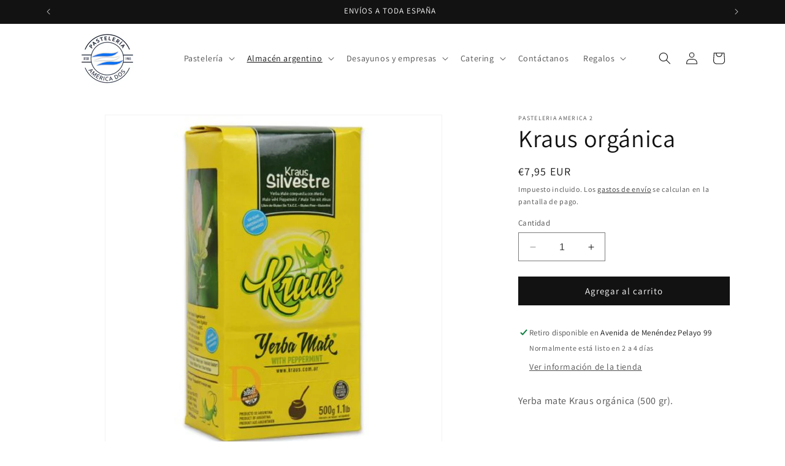

--- FILE ---
content_type: text/javascript; charset=utf-8
request_url: https://getsupertime.com/supertime.673.cb95901cb372beb32fb1.js
body_size: 86353
content:
/*! For license information please see supertime.673.cb95901cb372beb32fb1.js.LICENSE.txt */
(self.webpackChunksupertime_client=self.webpackChunksupertime_client||[]).push([[673],{8263:(e,t,n)=>{"use strict";Object.defineProperty(t,"__esModule",{value:!0}),t.default=function e(t){return"string"==typeof t?t:"function"==typeof t?t.displayName||(0,o.default)(t):(0,a.isForwardRef)({type:t,$$typeof:a.Element})?t.displayName:(0,a.isMemo)(t)?e(t.type):null};var r,o=(r=n(2319))&&r.__esModule?r:{default:r},a=n(9864)},9733:e=>{"use strict";function t(){return null}function n(){return t}t.isRequired=t,e.exports={and:n,between:n,booleanSome:n,childrenHavePropXorChildren:n,childrenOf:n,childrenOfType:n,childrenSequenceOf:n,componentWithName:n,disallowedIf:n,elementType:n,empty:n,explicitNull:n,forbidExtraProps:Object,integer:n,keysOf:n,mutuallyExclusiveProps:n,mutuallyExclusiveTrueProps:n,nChildren:n,nonNegativeInteger:t,nonNegativeNumber:n,numericString:n,object:n,or:n,range:n,ref:n,requiredBy:n,restrictedProp:n,sequenceOf:n,shape:n,stringEndsWith:n,stringStartsWith:n,uniqueArray:n,uniqueArrayOf:n,valuesOf:n,withShape:n}},8341:(e,t,n)=>{e.exports=n(9733)},3535:(e,t,n)=>{"use strict";var r=n(3178),o=n(3480),a=n(4152),i=n(1360),l=n(5529),u=n(4880);e.exports=function(){var e=u(this),t=l(a(e,"length")),n=1;arguments.length>0&&void 0!==arguments[0]&&(n=i(arguments[0]));var s=r(e,0);return o(s,e,t,0,n),s}},6650:(e,t,n)=>{"use strict";var r=n(4289),o=n(4147),a=n(3535),i=n(8981),l=i(),u=n(2131),s=o(l);r(s,{getPolyfill:i,implementation:a,shim:u}),e.exports=s},8981:(e,t,n)=>{"use strict";var r=n(3535);e.exports=function(){return Array.prototype.flat||r}},2131:(e,t,n)=>{"use strict";var r=n(4289),o=n(8981);e.exports=function(){var e=o();return r(Array.prototype,{flat:e},{flat:function(){return Array.prototype.flat!==e}}),e}},7734:(e,t,n)=>{"use strict";n.r(t),n.d(t,{addEventListener:()=>u});var r=!("undefined"==typeof window||!window.document||!window.document.createElement),o=void 0;function a(e){e.handlers===e.nextHandlers&&(e.nextHandlers=e.handlers.slice())}function i(e){this.target=e,this.events={}}i.prototype.getEventHandlers=function(e,t){var n,r=String(e)+" "+String((n=t)?!0===n?100:(n.capture<<0)+(n.passive<<1)+(n.once<<2):0);return this.events[r]||(this.events[r]={handlers:[],handleEvent:void 0},this.events[r].nextHandlers=this.events[r].handlers),this.events[r]},i.prototype.handleEvent=function(e,t,n){var r=this.getEventHandlers(e,t);r.handlers=r.nextHandlers,r.handlers.forEach((function(e){e&&e(n)}))},i.prototype.add=function(e,t,n){var r=this,o=this.getEventHandlers(e,n);a(o),0===o.nextHandlers.length&&(o.handleEvent=this.handleEvent.bind(this,e,n),this.target.addEventListener(e,o.handleEvent,n)),o.nextHandlers.push(t);var i=!0;return function(){if(i){i=!1,a(o);var l=o.nextHandlers.indexOf(t);o.nextHandlers.splice(l,1),0===o.nextHandlers.length&&(r.target&&r.target.removeEventListener(e,o.handleEvent,n),o.handleEvent=void 0)}}};var l="__consolidated_events_handlers__";function u(e,t,n,a){e[l]||(e[l]=new i(e));var u=function(e){if(e)return void 0===o&&(o=function(){if(!r)return!1;if(!window.addEventListener||!window.removeEventListener||!Object.defineProperty)return!1;var e=!1;try{var t=Object.defineProperty({},"passive",{get:function(){e=!0}}),n=function(){};window.addEventListener("testPassiveEventSupport",n,t),window.removeEventListener("testPassiveEventSupport",n,t)}catch(e){}return e}()),o?e:!!e.capture}(a);return e[l].add(t,n,u)}},3645:e=>{"use strict";e.exports=function(e){var t=[];return t.toString=function(){return this.map((function(t){var n="",r=void 0!==t[5];return t[4]&&(n+="@supports (".concat(t[4],") {")),t[2]&&(n+="@media ".concat(t[2]," {")),r&&(n+="@layer".concat(t[5].length>0?" ".concat(t[5]):""," {")),n+=e(t),r&&(n+="}"),t[2]&&(n+="}"),t[4]&&(n+="}"),n})).join("")},t.i=function(e,n,r,o,a){"string"==typeof e&&(e=[[null,e,void 0]]);var i={};if(r)for(var l=0;l<this.length;l++){var u=this[l][0];null!=u&&(i[u]=!0)}for(var s=0;s<e.length;s++){var c=[].concat(e[s]);r&&i[c[0]]||(void 0!==a&&(void 0===c[5]||(c[1]="@layer".concat(c[5].length>0?" ".concat(c[5]):""," {").concat(c[1],"}")),c[5]=a),n&&(c[2]?(c[1]="@media ".concat(c[2]," {").concat(c[1],"}"),c[2]=n):c[2]=n),o&&(c[4]?(c[1]="@supports (".concat(c[4],") {").concat(c[1],"}"),c[4]=o):c[4]="".concat(o)),t.push(c))}},t}},1667:e=>{"use strict";e.exports=function(e,t){return t||(t={}),e?(e=String(e.__esModule?e.default:e),/^['"].*['"]$/.test(e)&&(e=e.slice(1,-1)),t.hash&&(e+=t.hash),/["'() \t\n]|(%20)/.test(e)||t.needQuotes?'"'.concat(e.replace(/"/g,'\\"').replace(/\n/g,"\\n"),'"'):e):e}},7537:e=>{"use strict";e.exports=function(e){var t=e[1],n=e[3];if(!n)return t;if("function"==typeof btoa){var r=btoa(unescape(encodeURIComponent(JSON.stringify(n)))),o="sourceMappingURL=data:application/json;charset=utf-8;base64,".concat(r),a="/*# ".concat(o," */");return[t].concat([a]).join("\n")}return[t].join("\n")}},9996:e=>{"use strict";var t=function(e){return function(e){return!!e&&"object"==typeof e}(e)&&!function(e){var t=Object.prototype.toString.call(e);return"[object RegExp]"===t||"[object Date]"===t||function(e){return e.$$typeof===n}(e)}(e)},n="function"==typeof Symbol&&Symbol.for?Symbol.for("react.element"):60103;function r(e,n){var r;return n&&!0===n.clone&&t(e)?a((r=e,Array.isArray(r)?[]:{}),e,n):e}function o(e,n,o){var i=e.slice();return n.forEach((function(n,l){void 0===i[l]?i[l]=r(n,o):t(n)?i[l]=a(e[l],n,o):-1===e.indexOf(n)&&i.push(r(n,o))})),i}function a(e,n,i){var l=Array.isArray(n);return l===Array.isArray(e)?l?((i||{arrayMerge:o}).arrayMerge||o)(e,n,i):function(e,n,o){var i={};return t(e)&&Object.keys(e).forEach((function(t){i[t]=r(e[t],o)})),Object.keys(n).forEach((function(l){t(n[l])&&e[l]?i[l]=a(e[l],n[l],o):i[l]=r(n[l],o)})),i}(e,n,i):r(n,i)}a.all=function(e,t){if(!Array.isArray(e)||e.length<2)throw new Error("first argument should be an array with at least two elements");return e.reduce((function(e,n){return a(e,n,t)}))};var i=a;e.exports=i},4289:(e,t,n)=>{"use strict";var r=n(2215),o="function"==typeof Symbol&&"symbol"==typeof Symbol("foo"),a=Object.prototype.toString,i=Array.prototype.concat,l=Object.defineProperty,u=l&&function(){var e={};try{for(var t in l(e,"x",{enumerable:!1,value:e}),e)return!1;return e.x===e}catch(e){return!1}}(),s=function(e,t,n,r){var o;(!(t in e)||"function"==typeof(o=r)&&"[object Function]"===a.call(o)&&r())&&(u?l(e,t,{configurable:!0,enumerable:!1,value:n,writable:!0}):e[t]=n)},c=function(e,t){var n=arguments.length>2?arguments[2]:{},a=r(t);o&&(a=i.call(a,Object.getOwnPropertySymbols(t)));for(var l=0;l<a.length;l+=1)s(e,a[l],t[a[l]],n[a[l]])};c.supportsDescriptors=!!u,e.exports=c},1676:e=>{"use strict";e.exports=function(e){if(arguments.length<1)throw new TypeError("1 argument is required");if("object"!=typeof e)throw new TypeError("Argument 1 (”other“) to Node.contains must be an instance of Node");var t=e;do{if(this===t)return!0;t&&(t=t.parentNode)}while(t);return!1}},2483:(e,t,n)=>{"use strict";var r=n(4289),o=n(1676),a=n(4356),i=a(),l=function(e,t){return i.apply(e,[t])};r(l,{getPolyfill:a,implementation:o,shim:n(1514)}),e.exports=l},4356:(e,t,n)=>{"use strict";var r=n(1676);e.exports=function(){if("undefined"!=typeof document){if(document.contains)return document.contains;if(document.body&&document.body.contains)try{if("boolean"==typeof document.body.contains.call(document,""))return document.body.contains}catch(e){}}return r}},1514:(e,t,n)=>{"use strict";var r=n(4289),o=n(4356);e.exports=function(){var e=o();return"undefined"!=typeof document&&(r(document,{contains:e},{contains:function(){return document.contains!==e}}),"undefined"!=typeof Element&&r(Element.prototype,{contains:e},{contains:function(){return Element.prototype.contains!==e}})),e}},760:(e,t,n)=>{"use strict";Object.defineProperty(t,"__esModule",{value:!0});var r="function"==typeof Symbol&&"symbol"==typeof Symbol.iterator?function(e){return typeof e}:function(e){return e&&"function"==typeof Symbol&&e.constructor===Symbol&&e!==Symbol.prototype?"symbol":typeof e};t.default=function(e,t){if((0,o.default)(e,t))return!0;if(!e||!t||"object"!==(void 0===e?"undefined":r(e))||"object"!==(void 0===t?"undefined":r(t)))return!1;var n=Object.keys(e),i=Object.keys(t);if(n.length!==i.length)return!1;n.sort(),i.sort();for(var l=0;l<n.length;l+=1)if(!(0,a.default)(t,n[l])||!(0,o.default)(e[n[l]],t[n[l]]))return!1;return!0};var o=i(n(8682)),a=i(n(7642));function i(e){return e&&e.__esModule?e:{default:e}}},1025:e=>{"use strict";var t=function(e){return e!=e};e.exports=function(e,n){return 0===e&&0===n?1/e==1/n:e===n||!(!t(e)||!t(n))}},8682:(e,t,n)=>{"use strict";var r=n(4289),o=n(4147),a=n(1025),i=n(7551),l=n(5021),u=o(i(),Object);r(u,{getPolyfill:i,implementation:a,shim:l}),e.exports=u},7551:(e,t,n)=>{"use strict";var r=n(1025);e.exports=function(){return"function"==typeof Object.is?Object.is:r}},5021:(e,t,n)=>{"use strict";var r=n(7551),o=n(4289);e.exports=function(){var e=r();return o(Object,{is:e},{is:function(){return Object.is!==e}}),e}},3178:(e,t,n)=>{"use strict";var r=n(8769),o=r("%Array%"),a=r("%Symbol.species%",!0),i=r("%TypeError%"),l=n(4152),u=n(9126),s=n(1461),c=n(1789),d=n(7514);e.exports=function(e,t){if(!c(t)||t<0)throw new i("Assertion failed: length must be an integer >= 0");var n,r=0===t?0:t;if(u(e)&&(n=l(e,"constructor"),a&&"Object"===d(n)&&null===(n=l(n,a))&&(n=void 0)),void 0===n)return o(r);if(!s(n))throw new i("C must be a constructor");return new n(r)}},3203:(e,t,n)=>{"use strict";var r=n(8769)("%TypeError%"),o=n(631),a=n(8170);e.exports=function(e,t){var n=arguments.length>2?arguments[2]:[];if(!a(e))throw new r(o(e)+" is not a function");return e.apply(t,n)}},3725:(e,t,n)=>{"use strict";var r=n(8769)("%TypeError%"),o=n(509),a=n(3533),i=n(5311),l=n(7792),u=n(4991),s=n(1699),c=n(37),d=n(7514);e.exports=function(e,t,n){if("Object"!==d(e))throw new r("Assertion failed: Type(O) is not Object");if(!s(t))throw new r("Assertion failed: IsPropertyKey(P) is not true");var f=i(e,t),p=!f||u(e);return!(f&&(!f["[[Writable]]"]||!f["[[Configurable]]"])||!p)&&o(l,c,a,e,t,{"[[Configurable]]":!0,"[[Enumerable]]":!0,"[[Value]]":n,"[[Writable]]":!0})}},6996:(e,t,n)=>{"use strict";var r=n(8769)("%TypeError%"),o=n(3725),a=n(1699),i=n(7514);e.exports=function(e,t,n){if("Object"!==i(e))throw new r("Assertion failed: Type(O) is not Object");if(!a(t))throw new r("Assertion failed: IsPropertyKey(P) is not true");var l=o(e,t,n);if(!l)throw new r("unable to create data property");return l}},3480:(e,t,n)=>{"use strict";var r=n(8769)("%TypeError%"),o=n(5376),a=n(3203),i=n(6996),l=n(4152),u=n(5159),s=n(9126),c=n(5529),d=n(9846);e.exports=function e(t,n,f,p,h){var y;arguments.length>5&&(y=arguments[5]);for(var v=p,b=0;b<f;){var g=d(b);if(!0===u(n,g)){var m=l(n,g);if(void 0!==y){if(arguments.length<=6)throw new r("Assertion failed: thisArg is required when mapperFunction is provided");m=a(y,arguments[6],[m,b,n])}var _=!1;if(h>0&&(_=s(m)),_)v=e(t,m,c(l(m,"length")),v,h-1);else{if(v>=o)throw new r("index too large");i(t,d(v),m),v+=1}}b+=1}return v}},3533:(e,t,n)=>{"use strict";var r=n(4179),o=n(7514);e.exports=function(e){if(void 0===e)return e;r(o,"Property Descriptor","Desc",e);var t={};return"[[Value]]"in e&&(t.value=e["[[Value]]"]),"[[Writable]]"in e&&(t.writable=e["[[Writable]]"]),"[[Get]]"in e&&(t.get=e["[[Get]]"]),"[[Set]]"in e&&(t.set=e["[[Set]]"]),"[[Enumerable]]"in e&&(t.enumerable=e["[[Enumerable]]"]),"[[Configurable]]"in e&&(t.configurable=e["[[Configurable]]"]),t}},4152:(e,t,n)=>{"use strict";var r=n(8769)("%TypeError%"),o=n(631),a=n(1699),i=n(7514);e.exports=function(e,t){if("Object"!==i(e))throw new r("Assertion failed: Type(O) is not Object");if(!a(t))throw new r("Assertion failed: IsPropertyKey(P) is not true, got "+o(t));return e[t]}},5159:(e,t,n)=>{"use strict";var r=n(8769)("%TypeError%"),o=n(1699),a=n(7514);e.exports=function(e,t){if("Object"!==a(e))throw new r("Assertion failed: `O` must be an Object");if(!o(t))throw new r("Assertion failed: `P` must be a Property Key");return t in e}},9126:(e,t,n)=>{"use strict";var r=n(8769)("%Array%"),o=!r.isArray&&n(8914)("Object.prototype.toString");e.exports=r.isArray||function(e){return"[object Array]"===o(e)}},8170:(e,t,n)=>{"use strict";e.exports=n(5320)},1461:e=>{"use strict";e.exports=function(e){return"function"==typeof e&&!!e.prototype}},7792:(e,t,n)=>{"use strict";var r=n(7642),o=n(4179),a=n(7514);e.exports=function(e){return void 0!==e&&(o(a,"Property Descriptor","Desc",e),!(!r(e,"[[Value]]")&&!r(e,"[[Writable]]")))}},4991:(e,t,n)=>{"use strict";var r=n(8769)("%Object%"),o=n(3126),a=r.preventExtensions,i=r.isExtensible;e.exports=a?function(e){return!o(e)&&i(e)}:function(e){return!o(e)}},1789:(e,t,n)=>{"use strict";var r=n(8769)("%Math%"),o=r.floor,a=r.abs,i=n(1214),l=n(3060);e.exports=function(e){if("number"!=typeof e||i(e)||!l(e))return!1;var t=a(e);return o(t)===t}},1699:e=>{"use strict";e.exports=function(e){return"string"==typeof e||"symbol"==typeof e}},1812:(e,t,n)=>{"use strict";var r=n(8769)("%Symbol.match%",!0),o=n(8420),a=n(2431);e.exports=function(e){if(!e||"object"!=typeof e)return!1;if(r){var t=e[r];if(void 0!==t)return a(t)}return o(e)}},5311:(e,t,n)=>{"use strict";var r=n(8769),o=n(4079),a=r("%TypeError%"),i=n(8914)("Object.prototype.propertyIsEnumerable"),l=n(7642),u=n(9126),s=n(1699),c=n(1812),d=n(5500),f=n(7514);e.exports=function(e,t){if("Object"!==f(e))throw new a("Assertion failed: O must be an Object");if(!s(t))throw new a("Assertion failed: P must be a Property Key");if(l(e,t)){if(!o){var n=u(e)&&"length"===t,r=c(e)&&"lastIndex"===t;return{"[[Configurable]]":!(n||r),"[[Enumerable]]":i(e,t),"[[Value]]":e[t],"[[Writable]]":!0}}return d(o(e,t))}}},1578:(e,t,n)=>{"use strict";e.exports=n(8631)},37:(e,t,n)=>{"use strict";var r=n(1214);e.exports=function(e,t){return e===t?0!==e||1/e==1/t:r(e)&&r(t)}},2431:e=>{"use strict";e.exports=function(e){return!!e}},1360:(e,t,n)=>{"use strict";var r=n(7195),o=n(1643);e.exports=function(e){var t=o(e);return r(t)}},5529:(e,t,n)=>{"use strict";var r=n(5376),o=n(1360);e.exports=function(e){var t=o(e);return t<=0?0:t>r?r:t}},1643:(e,t,n)=>{"use strict";var r=n(8769),o=r("%TypeError%"),a=r("%Number%"),i=r("%RegExp%"),l=r("%parseInt%"),u=n(8914),s=n(1652),c=n(3126),d=u("String.prototype.slice"),f=s(/^0b[01]+$/i),p=s(/^0o[0-7]+$/i),h=s(/^[-+]0x[0-9a-f]+$/i),y=s(new i("["+["","​","￾"].join("")+"]","g")),v=["\t\n\v\f\r   ᠎    ","         　\u2028","\u2029\ufeff"].join(""),b=new RegExp("(^["+v+"]+)|(["+v+"]+$)","g"),g=u("String.prototype.replace"),m=n(1761);e.exports=function e(t){var n=c(t)?t:m(t,a);if("symbol"==typeof n)throw new o("Cannot convert a Symbol value to a number");if("string"==typeof n){if(f(n))return e(l(d(n,2),2));if(p(n))return e(l(d(n,2),8));if(y(n)||h(n))return NaN;var r=function(e){return g(e,b,"")}(n);if(r!==n)return e(r)}return a(n)}},4880:(e,t,n)=>{"use strict";var r=n(8769)("%Object%"),o=n(1578);e.exports=function(e){return o(e),r(e)}},1761:(e,t,n)=>{"use strict";var r=n(1503);e.exports=function(e){return arguments.length>1?r(e,arguments[1]):r(e)}},5500:(e,t,n)=>{"use strict";var r=n(7642),o=n(8769)("%TypeError%"),a=n(7514),i=n(2431),l=n(8170);e.exports=function(e){if("Object"!==a(e))throw new o("ToPropertyDescriptor requires an object");var t={};if(r(e,"enumerable")&&(t["[[Enumerable]]"]=i(e.enumerable)),r(e,"configurable")&&(t["[[Configurable]]"]=i(e.configurable)),r(e,"value")&&(t["[[Value]]"]=e.value),r(e,"writable")&&(t["[[Writable]]"]=i(e.writable)),r(e,"get")){var n=e.get;if(void 0!==n&&!l(n))throw new TypeError("getter must be a function");t["[[Get]]"]=n}if(r(e,"set")){var u=e.set;if(void 0!==u&&!l(u))throw new o("setter must be a function");t["[[Set]]"]=u}if((r(t,"[[Get]]")||r(t,"[[Set]]"))&&(r(t,"[[Value]]")||r(t,"[[Writable]]")))throw new o("Invalid property descriptor. Cannot both specify accessors and a value or writable attribute");return t}},9846:(e,t,n)=>{"use strict";var r=n(8769),o=r("%String%"),a=r("%TypeError%");e.exports=function(e){if("symbol"==typeof e)throw new a("Cannot convert a Symbol value to a string");return o(e)}},7514:(e,t,n)=>{"use strict";var r=n(1276);e.exports=function(e){return"symbol"==typeof e?"Symbol":r(e)}},8631:(e,t,n)=>{"use strict";var r=n(8769)("%TypeError%");e.exports=function(e,t){if(null==e)throw new r(t||"Cannot call method on "+e);return e}},7195:(e,t,n)=>{"use strict";var r=n(8769)("%Math%"),o=n(7196),a=n(1214),i=n(3060),l=n(4099),u=r.floor,s=r.abs;e.exports=function(e){var t=o(e);return a(t)?0:0!==t&&i(t)?l(t)*u(s(t)):t}},7196:e=>{"use strict";e.exports=function(e){return+e}},1276:e=>{"use strict";e.exports=function(e){return null===e?"Null":void 0===e?"Undefined":"function"==typeof e||"object"==typeof e?"Object":"number"==typeof e?"Number":"boolean"==typeof e?"Boolean":"string"==typeof e?"String":void 0}},8769:(e,t,n)=>{"use strict";var r,o=TypeError,a=Object.getOwnPropertyDescriptor;if(a)try{a({},"")}catch(e){a=null}var i=function(){throw new o},l=a?function(){try{return i}catch(e){try{return a(arguments,"callee").get}catch(e){return i}}}():i,u=n(1405)(),s=Object.getPrototypeOf||function(e){return e.__proto__},c=r,d="undefined"==typeof Uint8Array?r:s(Uint8Array),f={"%Array%":Array,"%ArrayBuffer%":"undefined"==typeof ArrayBuffer?r:ArrayBuffer,"%ArrayBufferPrototype%":"undefined"==typeof ArrayBuffer?r:ArrayBuffer.prototype,"%ArrayIteratorPrototype%":u?s([][Symbol.iterator]()):r,"%ArrayPrototype%":Array.prototype,"%ArrayProto_entries%":Array.prototype.entries,"%ArrayProto_forEach%":Array.prototype.forEach,"%ArrayProto_keys%":Array.prototype.keys,"%ArrayProto_values%":Array.prototype.values,"%AsyncFromSyncIteratorPrototype%":r,"%AsyncFunction%":undefined,"%AsyncFunctionPrototype%":r,"%AsyncGenerator%":r,"%AsyncGeneratorFunction%":undefined,"%AsyncGeneratorPrototype%":r,"%AsyncIteratorPrototype%":c&&u&&Symbol.asyncIterator?c[Symbol.asyncIterator]():r,"%Atomics%":"undefined"==typeof Atomics?r:Atomics,"%Boolean%":Boolean,"%BooleanPrototype%":Boolean.prototype,"%DataView%":"undefined"==typeof DataView?r:DataView,"%DataViewPrototype%":"undefined"==typeof DataView?r:DataView.prototype,"%Date%":Date,"%DatePrototype%":Date.prototype,"%decodeURI%":decodeURI,"%decodeURIComponent%":decodeURIComponent,"%encodeURI%":encodeURI,"%encodeURIComponent%":encodeURIComponent,"%Error%":Error,"%ErrorPrototype%":Error.prototype,"%eval%":eval,"%EvalError%":EvalError,"%EvalErrorPrototype%":EvalError.prototype,"%Float32Array%":"undefined"==typeof Float32Array?r:Float32Array,"%Float32ArrayPrototype%":"undefined"==typeof Float32Array?r:Float32Array.prototype,"%Float64Array%":"undefined"==typeof Float64Array?r:Float64Array,"%Float64ArrayPrototype%":"undefined"==typeof Float64Array?r:Float64Array.prototype,"%Function%":Function,"%FunctionPrototype%":Function.prototype,"%Generator%":r,"%GeneratorFunction%":undefined,"%GeneratorPrototype%":r,"%Int8Array%":"undefined"==typeof Int8Array?r:Int8Array,"%Int8ArrayPrototype%":"undefined"==typeof Int8Array?r:Int8Array.prototype,"%Int16Array%":"undefined"==typeof Int16Array?r:Int16Array,"%Int16ArrayPrototype%":"undefined"==typeof Int16Array?r:Int8Array.prototype,"%Int32Array%":"undefined"==typeof Int32Array?r:Int32Array,"%Int32ArrayPrototype%":"undefined"==typeof Int32Array?r:Int32Array.prototype,"%isFinite%":isFinite,"%isNaN%":isNaN,"%IteratorPrototype%":u?s(s([][Symbol.iterator]())):r,"%JSON%":"object"==typeof JSON?JSON:r,"%JSONParse%":"object"==typeof JSON?JSON.parse:r,"%Map%":"undefined"==typeof Map?r:Map,"%MapIteratorPrototype%":"undefined"!=typeof Map&&u?s((new Map)[Symbol.iterator]()):r,"%MapPrototype%":"undefined"==typeof Map?r:Map.prototype,"%Math%":Math,"%Number%":Number,"%NumberPrototype%":Number.prototype,"%Object%":Object,"%ObjectPrototype%":Object.prototype,"%ObjProto_toString%":Object.prototype.toString,"%ObjProto_valueOf%":Object.prototype.valueOf,"%parseFloat%":parseFloat,"%parseInt%":parseInt,"%Promise%":"undefined"==typeof Promise?r:Promise,"%PromisePrototype%":"undefined"==typeof Promise?r:Promise.prototype,"%PromiseProto_then%":"undefined"==typeof Promise?r:Promise.prototype.then,"%Promise_all%":"undefined"==typeof Promise?r:Promise.all,"%Promise_reject%":"undefined"==typeof Promise?r:Promise.reject,"%Promise_resolve%":"undefined"==typeof Promise?r:Promise.resolve,"%Proxy%":"undefined"==typeof Proxy?r:Proxy,"%RangeError%":RangeError,"%RangeErrorPrototype%":RangeError.prototype,"%ReferenceError%":ReferenceError,"%ReferenceErrorPrototype%":ReferenceError.prototype,"%Reflect%":"undefined"==typeof Reflect?r:Reflect,"%RegExp%":RegExp,"%RegExpPrototype%":RegExp.prototype,"%Set%":"undefined"==typeof Set?r:Set,"%SetIteratorPrototype%":"undefined"!=typeof Set&&u?s((new Set)[Symbol.iterator]()):r,"%SetPrototype%":"undefined"==typeof Set?r:Set.prototype,"%SharedArrayBuffer%":"undefined"==typeof SharedArrayBuffer?r:SharedArrayBuffer,"%SharedArrayBufferPrototype%":"undefined"==typeof SharedArrayBuffer?r:SharedArrayBuffer.prototype,"%String%":String,"%StringIteratorPrototype%":u?s(""[Symbol.iterator]()):r,"%StringPrototype%":String.prototype,"%Symbol%":u?Symbol:r,"%SymbolPrototype%":u?Symbol.prototype:r,"%SyntaxError%":SyntaxError,"%SyntaxErrorPrototype%":SyntaxError.prototype,"%ThrowTypeError%":l,"%TypedArray%":d,"%TypedArrayPrototype%":d?d.prototype:r,"%TypeError%":o,"%TypeErrorPrototype%":o.prototype,"%Uint8Array%":"undefined"==typeof Uint8Array?r:Uint8Array,"%Uint8ArrayPrototype%":"undefined"==typeof Uint8Array?r:Uint8Array.prototype,"%Uint8ClampedArray%":"undefined"==typeof Uint8ClampedArray?r:Uint8ClampedArray,"%Uint8ClampedArrayPrototype%":"undefined"==typeof Uint8ClampedArray?r:Uint8ClampedArray.prototype,"%Uint16Array%":"undefined"==typeof Uint16Array?r:Uint16Array,"%Uint16ArrayPrototype%":"undefined"==typeof Uint16Array?r:Uint16Array.prototype,"%Uint32Array%":"undefined"==typeof Uint32Array?r:Uint32Array,"%Uint32ArrayPrototype%":"undefined"==typeof Uint32Array?r:Uint32Array.prototype,"%URIError%":URIError,"%URIErrorPrototype%":URIError.prototype,"%WeakMap%":"undefined"==typeof WeakMap?r:WeakMap,"%WeakMapPrototype%":"undefined"==typeof WeakMap?r:WeakMap.prototype,"%WeakSet%":"undefined"==typeof WeakSet?r:WeakSet,"%WeakSetPrototype%":"undefined"==typeof WeakSet?r:WeakSet.prototype},p=n(8612).call(Function.call,String.prototype.replace),h=/[^%.[\]]+|\[(?:(-?\d+(?:\.\d+)?)|(["'])((?:(?!\2)[^\\]|\\.)*?)\2)\]|(?=(?:\.|\[\])(?:\.|\[\]|%$))/g,y=/\\(\\)?/g;e.exports=function(e,t){if("string"!=typeof e||0===e.length)throw new TypeError("intrinsic name must be a non-empty string");if(arguments.length>1&&"boolean"!=typeof t)throw new TypeError('"allowMissing" argument must be a boolean');for(var n,r=(n=[],p(e,h,(function(e,t,r,o){n[n.length]=r?p(o,y,"$1"):t||e})),n),i=function(e,t){if(!(e in f))throw new SyntaxError("intrinsic "+e+" does not exist!");if(void 0===f[e]&&!t)throw new o("intrinsic "+e+" exists, but is not available. Please file an issue!");return f[e]}("%"+(r.length>0?r[0]:"")+"%",t),l=1;l<r.length;l+=1)if(null!=i)if(a&&l+1>=r.length){var u=a(i,r[l]);if(!t&&!(r[l]in i))throw new o("base intrinsic for "+e+" exists, but the property is not available.");i=u?u.get||u.value:i[r[l]]}else i=i[r[l]];return i}},509:(e,t,n)=>{"use strict";var r=n(8769)("%Object.defineProperty%",!0);if(r)try{r({},"a",{value:1})}catch(e){r=null}var o=n(8914)("Object.prototype.propertyIsEnumerable");e.exports=function(e,t,n,a,i,l){if(!r){if(!e(l))return!1;if(!l["[[Configurable]]"]||!l["[[Writable]]"])return!1;if(i in a&&o(a,i)!==!!l["[[Enumerable]]"])return!1;var u=l["[[Value]]"];return a[i]=u,t(a[i],u)}return r(a,i,n(l)),!0}},4179:(e,t,n)=>{"use strict";var r=n(8769),o=r("%TypeError%"),a=r("%SyntaxError%"),i=n(7642),l={"Property Descriptor":function(e,t){if("Object"!==e(t))return!1;var n={"[[Configurable]]":!0,"[[Enumerable]]":!0,"[[Get]]":!0,"[[Set]]":!0,"[[Value]]":!0,"[[Writable]]":!0};for(var r in t)if(i(t,r)&&!n[r])return!1;var a=i(t,"[[Value]]"),l=i(t,"[[Get]]")||i(t,"[[Set]]");if(a&&l)throw new o("Property Descriptors may not be both accessor and data descriptors");return!0}};e.exports=function(e,t,n,r){var i=l[t];if("function"!=typeof i)throw new a("unknown record type: "+t);if(!i(e,r))throw new o(n+" must be a "+t)}},4147:(e,t,n)=>{"use strict";var r=n(8612),o=n(8769)("%Function%"),a=o.apply,i=o.call;e.exports=function(){return r.apply(i,arguments)},e.exports.apply=function(){return r.apply(a,arguments)}},8914:(e,t,n)=>{"use strict";var r=n(8769),o=n(4147),a=o(r("String.prototype.indexOf"));e.exports=function(e,t){var n=r(e,!!t);return"function"==typeof n&&a(e,".prototype.")?o(n):n}},4079:(e,t,n)=>{"use strict";var r=n(8769)("%Object.getOwnPropertyDescriptor%");if(r)try{r([],"length")}catch(e){r=null}e.exports=r},3060:e=>{"use strict";var t=Number.isNaN||function(e){return e!=e};e.exports=Number.isFinite||function(e){return"number"==typeof e&&!t(e)&&e!==1/0&&e!==-1/0}},1214:e=>{"use strict";e.exports=Number.isNaN||function(e){return e!=e}},3126:e=>{"use strict";e.exports=function(e){return null===e||"function"!=typeof e&&"object"!=typeof e}},5376:(e,t,n)=>{"use strict";var r=n(8769),o=r("%Math%"),a=r("%Number%");e.exports=a.MAX_SAFE_INTEGER||o.pow(2,53)-1},1652:(e,t,n)=>{"use strict";var r=n(8769)("RegExp.prototype.test"),o=n(4147);e.exports=function(e){return o(r,e)}},4099:e=>{"use strict";e.exports=function(e){return e>=0?1:-1}},1503:(e,t,n)=>{"use strict";var r="function"==typeof Symbol&&"symbol"==typeof Symbol.iterator,o=n(4149),a=n(5320),i=n(8923),l=n(2636);e.exports=function(e){if(o(e))return e;var t,n="default";if(arguments.length>1&&(arguments[1]===String?n="string":arguments[1]===Number&&(n="number")),r&&(Symbol.toPrimitive?t=function(e,t){var n=e[t];if(null!=n){if(!a(n))throw new TypeError(n+" returned for property "+t+" of object "+e+" is not a function");return n}}(e,Symbol.toPrimitive):l(e)&&(t=Symbol.prototype.valueOf)),void 0!==t){var u=t.call(e,n);if(o(u))return u;throw new TypeError("unable to convert exotic object to primitive")}return"default"===n&&(i(e)||l(e))&&(n="string"),function(e,t){if(null==e)throw new TypeError("Cannot call method on "+e);if("string"!=typeof t||"number"!==t&&"string"!==t)throw new TypeError('hint must be "string" or "number"');var n,r,i,l="string"===t?["toString","valueOf"]:["valueOf","toString"];for(i=0;i<l.length;++i)if(n=e[l[i]],a(n)&&(r=n.call(e),o(r)))return r;throw new TypeError("No default value")}(e,"default"===n?"number":n)}},4149:e=>{"use strict";e.exports=function(e){return null===e||"function"!=typeof e&&"object"!=typeof e}},7648:e=>{"use strict";var t=Array.prototype.slice,n=Object.prototype.toString;e.exports=function(e){var r=this;if("function"!=typeof r||"[object Function]"!==n.call(r))throw new TypeError("Function.prototype.bind called on incompatible "+r);for(var o,a=t.call(arguments,1),i=Math.max(0,r.length-a.length),l=[],u=0;u<i;u++)l.push("$"+u);if(o=Function("binder","return function ("+l.join(",")+"){ return binder.apply(this,arguments); }")((function(){if(this instanceof o){var n=r.apply(this,a.concat(t.call(arguments)));return Object(n)===n?n:this}return r.apply(e,a.concat(t.call(arguments)))})),r.prototype){var s=function(){};s.prototype=r.prototype,o.prototype=new s,s.prototype=null}return o}},8612:(e,t,n)=>{"use strict";var r=n(7648);e.exports=Function.prototype.bind||r},8651:(e,t,n)=>{"use strict";var r=n(8170),o=n(5972)(),a=n(8914),i=a("Function.prototype.toString"),l=a("String.prototype.match"),u=/^class /,s=/\s*function\s+([^(\s]*)\s*/,c=Function.prototype;e.exports=function(){if(!function(e){if(r(e))return!1;if("function"!=typeof e)return!1;try{return!!l(i(e),u)}catch(e){}return!1}(this)&&!r(this))throw new TypeError("Function.prototype.name sham getter called on non-function");if(o)return this.name;if(this===c)return"";var e=i(this),t=l(e,s);return t&&t[1]}},2319:(e,t,n)=>{"use strict";var r=n(4289),o=n(4147),a=n(8651),i=n(3502),l=n(5979),u=o(a);r(u,{getPolyfill:i,implementation:a,shim:l}),e.exports=u},3502:(e,t,n)=>{"use strict";var r=n(8651);e.exports=function(){return r}},5979:(e,t,n)=>{"use strict";var r=n(4289).supportsDescriptors,o=n(5972)(),a=n(3502),i=Object.defineProperty,l=TypeError;e.exports=function(){var e=a();if(o)return e;if(!r)throw new l("Shimming Function.prototype.name support requires ES5 property descriptor support.");var t=Function.prototype;return i(t,"name",{configurable:!0,enumerable:!1,get:function(){var n=e.call(this);return this!==t&&i(this,"name",{configurable:!0,enumerable:!1,value:n,writable:!1}),n}}),e}},5972:e=>{"use strict";var t=function(){return"string"==typeof function(){}.name},n=Object.getOwnPropertyDescriptor;if(n)try{n([],"length")}catch(e){n=null}t.functionsHaveConfigurableNames=function(){return t()&&n&&!!n((function(){}),"name").configurable};var r=Function.prototype.bind;t.boundFunctionsHaveNames=function(){return t()&&"function"==typeof r&&""!==function(){}.bind().name},e.exports=t},1884:(e,t,n)=>{"use strict";var r=n(4289),o=n(2636),a="__ global cache key __";"function"==typeof Symbol&&o(Symbol("foo"))&&"function"==typeof Symbol.for&&(a=Symbol.for(a));var i=function(){return!0},l=function(){if(!n.g[a]){var e={};e[a]={};var t={};t[a]=i,r(n.g,e,t)}return n.g[a]},u=l(),s=function(e){return o(e)?Symbol.prototype.valueOf.call(e):typeof e+" | "+String(e)},c=function(e){if(!function(e){return null===e||"object"!=typeof e&&"function"!=typeof e}(e))throw new TypeError("key must not be an object")},d={clear:function(){delete n.g[a],u=l()},delete:function(e){return c(e),delete u[s(e)],!d.has(e)},get:function(e){return c(e),u[s(e)]},has:function(e){return c(e),s(e)in u},set:function(e,t){c(e);var n=s(e),o={};o[n]=t;var a={};return a[n]=i,r(u,o,a),d.has(e)},setIfMissingThenGet:function(e,t){if(d.has(e))return d.get(e);var n=t();return d.set(e,n),n}};e.exports=d},1405:(e,t,n)=>{"use strict";var r=n.g.Symbol,o=n(5419);e.exports=function(){return"function"==typeof r&&"function"==typeof Symbol&&"symbol"==typeof r("foo")&&"symbol"==typeof Symbol("bar")&&o()}},5419:e=>{"use strict";e.exports=function(){if("function"!=typeof Symbol||"function"!=typeof Object.getOwnPropertySymbols)return!1;if("symbol"==typeof Symbol.iterator)return!0;var e={},t=Symbol("test"),n=Object(t);if("string"==typeof t)return!1;if("[object Symbol]"!==Object.prototype.toString.call(t))return!1;if("[object Symbol]"!==Object.prototype.toString.call(n))return!1;for(t in e[t]=42,e)return!1;if("function"==typeof Object.keys&&0!==Object.keys(e).length)return!1;if("function"==typeof Object.getOwnPropertyNames&&0!==Object.getOwnPropertyNames(e).length)return!1;var r=Object.getOwnPropertySymbols(e);if(1!==r.length||r[0]!==t)return!1;if(!Object.prototype.propertyIsEnumerable.call(e,t))return!1;if("function"==typeof Object.getOwnPropertyDescriptor){var o=Object.getOwnPropertyDescriptor(e,t);if(42!==o.value||!0!==o.enumerable)return!1}return!0}},7642:(e,t,n)=>{"use strict";var r=n(8612);e.exports=r.call(Function.call,Object.prototype.hasOwnProperty)},8679:(e,t,n)=>{"use strict";var r=n(9864),o={childContextTypes:!0,contextType:!0,contextTypes:!0,defaultProps:!0,displayName:!0,getDefaultProps:!0,getDerivedStateFromError:!0,getDerivedStateFromProps:!0,mixins:!0,propTypes:!0,type:!0},a={name:!0,length:!0,prototype:!0,caller:!0,callee:!0,arguments:!0,arity:!0},i={$$typeof:!0,compare:!0,defaultProps:!0,displayName:!0,propTypes:!0,type:!0},l={};function u(e){return r.isMemo(e)?i:l[e.$$typeof]||o}l[r.ForwardRef]={$$typeof:!0,render:!0,defaultProps:!0,displayName:!0,propTypes:!0},l[r.Memo]=i;var s=Object.defineProperty,c=Object.getOwnPropertyNames,d=Object.getOwnPropertySymbols,f=Object.getOwnPropertyDescriptor,p=Object.getPrototypeOf,h=Object.prototype;e.exports=function e(t,n,r){if("string"!=typeof n){if(h){var o=p(n);o&&o!==h&&e(t,o,r)}var i=c(n);d&&(i=i.concat(d(n)));for(var l=u(t),y=u(n),v=0;v<i.length;++v){var b=i[v];if(!(a[b]||r&&r[b]||y&&y[b]||l&&l[b])){var g=f(n,b);try{s(t,b,g)}catch(e){}}}}return t}},5320:e=>{"use strict";var t=Function.prototype.toString,n=/^\s*class\b/,r=function(e){try{var r=t.call(e);return n.test(r)}catch(e){return!1}},o=Object.prototype.toString,a="function"==typeof Symbol&&"symbol"==typeof Symbol.toStringTag;e.exports=function(e){if(!e)return!1;if("function"!=typeof e&&"object"!=typeof e)return!1;if("function"==typeof e&&!e.prototype)return!0;if(a)return function(e){try{return!r(e)&&(t.call(e),!0)}catch(e){return!1}}(e);if(r(e))return!1;var n=o.call(e);return"[object Function]"===n||"[object GeneratorFunction]"===n}},8923:e=>{"use strict";var t=Date.prototype.getDay,n=Object.prototype.toString,r="function"==typeof Symbol&&"symbol"==typeof Symbol.toStringTag;e.exports=function(e){return"object"==typeof e&&null!==e&&(r?function(e){try{return t.call(e),!0}catch(e){return!1}}(e):"[object Date]"===n.call(e))}},8420:(e,t,n)=>{"use strict";var r=n(7642),o=RegExp.prototype.exec,a=Object.getOwnPropertyDescriptor,i=Object.prototype.toString,l="function"==typeof Symbol&&"symbol"==typeof Symbol.toStringTag;e.exports=function(e){if(!e||"object"!=typeof e)return!1;if(!l)return"[object RegExp]"===i.call(e);var t=a(e,"lastIndex");return!(!t||!r(t,"value"))&&function(e){try{var t=e.lastIndex;return e.lastIndex=0,o.call(e),!0}catch(e){return!1}finally{e.lastIndex=t}}(e)}},2636:(e,t,n)=>{"use strict";var r=Object.prototype.toString;if(n(1405)()){var o=Symbol.prototype.toString,a=/^Symbol\(.*\)$/;e.exports=function(e){if("symbol"==typeof e)return!0;if("[object Symbol]"!==r.call(e))return!1;try{return function(e){return"symbol"==typeof e.valueOf()&&a.test(o.call(e))}(e)}catch(e){return!1}}}else e.exports=function(e){return!1}},1465:(e,t)=>{Object.defineProperty(t,"__esModule",{value:!0}),t.default=function(){return!("undefined"==typeof window||!("ontouchstart"in window||window.DocumentTouch&&"undefined"!=typeof document&&document instanceof window.DocumentTouch))||!("undefined"==typeof navigator||!navigator.maxTouchPoints&&!navigator.msMaxTouchPoints)},e.exports=t.default},2705:(e,t,n)=>{var r=n(5639).Symbol;e.exports=r},4239:(e,t,n)=>{var r=n(2705),o=n(9607),a=n(2333),i=r?r.toStringTag:void 0;e.exports=function(e){return null==e?void 0===e?"[object Undefined]":"[object Null]":i&&i in Object(e)?o(e):a(e)}},1957:(e,t,n)=>{var r="object"==typeof n.g&&n.g&&n.g.Object===Object&&n.g;e.exports=r},9607:(e,t,n)=>{var r=n(2705),o=Object.prototype,a=o.hasOwnProperty,i=o.toString,l=r?r.toStringTag:void 0;e.exports=function(e){var t=a.call(e,l),n=e[l];try{e[l]=void 0;var r=!0}catch(e){}var o=i.call(e);return r&&(t?e[l]=n:delete e[l]),o}},2333:e=>{var t=Object.prototype.toString;e.exports=function(e){return t.call(e)}},5639:(e,t,n)=>{var r=n(1957),o="object"==typeof self&&self&&self.Object===Object&&self,a=r||o||Function("return this")();e.exports=a},3279:(e,t,n)=>{var r=n(3218),o=n(7771),a=n(4841),i=Math.max,l=Math.min;e.exports=function(e,t,n){var u,s,c,d,f,p,h=0,y=!1,v=!1,b=!0;if("function"!=typeof e)throw new TypeError("Expected a function");function g(t){var n=u,r=s;return u=s=void 0,h=t,d=e.apply(r,n)}function m(e){var n=e-p;return void 0===p||n>=t||n<0||v&&e-h>=c}function _(){var e=o();if(m(e))return D(e);f=setTimeout(_,function(e){var n=t-(e-p);return v?l(n,c-(e-h)):n}(e))}function D(e){return f=void 0,b&&u?g(e):(u=s=void 0,d)}function k(){var e=o(),n=m(e);if(u=arguments,s=this,p=e,n){if(void 0===f)return function(e){return h=e,f=setTimeout(_,t),y?g(e):d}(p);if(v)return clearTimeout(f),f=setTimeout(_,t),g(p)}return void 0===f&&(f=setTimeout(_,t)),d}return t=a(t)||0,r(n)&&(y=!!n.leading,c=(v="maxWait"in n)?i(a(n.maxWait)||0,t):c,b="trailing"in n?!!n.trailing:b),k.cancel=function(){void 0!==f&&clearTimeout(f),h=0,u=p=s=f=void 0},k.flush=function(){return void 0===f?d:D(o())},k}},3218:e=>{e.exports=function(e){var t=typeof e;return null!=e&&("object"==t||"function"==t)}},7005:e=>{e.exports=function(e){return null!=e&&"object"==typeof e}},3448:(e,t,n)=>{var r=n(4239),o=n(7005);e.exports=function(e){return"symbol"==typeof e||o(e)&&"[object Symbol]"==r(e)}},7771:(e,t,n)=>{var r=n(5639);e.exports=function(){return r.Date.now()}},3493:(e,t,n)=>{var r=n(3279),o=n(3218);e.exports=function(e,t,n){var a=!0,i=!0;if("function"!=typeof e)throw new TypeError("Expected a function");return o(n)&&(a="leading"in n?!!n.leading:a,i="trailing"in n?!!n.trailing:i),r(e,t,{leading:a,maxWait:t,trailing:i})}},4841:(e,t,n)=>{var r=n(3218),o=n(3448),a=/^\s+|\s+$/g,i=/^[-+]0x[0-9a-f]+$/i,l=/^0b[01]+$/i,u=/^0o[0-7]+$/i,s=parseInt;e.exports=function(e){if("number"==typeof e)return e;if(o(e))return NaN;if(r(e)){var t="function"==typeof e.valueOf?e.valueOf():e;e=r(t)?t+"":t}if("string"!=typeof e)return 0===e?e:+e;e=e.replace(a,"");var n=l.test(e);return n||u.test(e)?s(e.slice(2),n?2:8):i.test(e)?NaN:+e}},631:(e,t,n)=>{var r="function"==typeof Map&&Map.prototype,o=Object.getOwnPropertyDescriptor&&r?Object.getOwnPropertyDescriptor(Map.prototype,"size"):null,a=r&&o&&"function"==typeof o.get?o.get:null,i=r&&Map.prototype.forEach,l="function"==typeof Set&&Set.prototype,u=Object.getOwnPropertyDescriptor&&l?Object.getOwnPropertyDescriptor(Set.prototype,"size"):null,s=l&&u&&"function"==typeof u.get?u.get:null,c=l&&Set.prototype.forEach,d="function"==typeof WeakMap&&WeakMap.prototype?WeakMap.prototype.has:null,f="function"==typeof WeakSet&&WeakSet.prototype?WeakSet.prototype.has:null,p=Boolean.prototype.valueOf,h=Object.prototype.toString,y=String.prototype.match,v="function"==typeof BigInt?BigInt.prototype.valueOf:null,b=n(4654).custom,g=b&&k(b)?b:null;function m(e,t,n){var r="double"===(n.quoteStyle||t)?'"':"'";return r+e+r}function _(e){return String(e).replace(/"/g,"&quot;")}function D(e){return"[object Array]"===w(e)}function k(e){return"[object Symbol]"===w(e)}e.exports=function e(t,n,r,o){var l=n||{};if(P(l,"quoteStyle")&&"single"!==l.quoteStyle&&"double"!==l.quoteStyle)throw new TypeError('option "quoteStyle" must be "single" or "double"');if(void 0===t)return"undefined";if(null===t)return"null";if("boolean"==typeof t)return t?"true":"false";if("string"==typeof t)return function(e,t){return m(e.replace(/(['\\])/g,"\\$1").replace(/[\x00-\x1f]/g,O),"single",t)}(t,l);if("number"==typeof t)return 0===t?1/0/t>0?"0":"-0":String(t);if("bigint"==typeof t)return String(t)+"n";var u,h=void 0===l.depth?5:l.depth;if(void 0===r&&(r=0),r>=h&&h>0&&"object"==typeof t)return"[Object]";if(void 0===o)o=[];else if(function(e,t){if(e.indexOf)return e.indexOf(t);for(var n=0,r=e.length;n<r;n++)if(e[n]===t)return n;return-1}(o,t)>=0)return"[Circular]";function b(t,n){return n&&(o=o.slice()).push(n),e(t,l,r+1,o)}if("function"==typeof t){var S=function(e){if(e.name)return e.name;var t=y.call(e,/^function\s*([\w$]+)/);return t?t[1]:null}(t);return"[Function"+(S?": "+S:"")+"]"}if(k(t)){var I=Symbol.prototype.toString.call(t);return"object"==typeof t?C(I):I}if((u=t)&&"object"==typeof u&&("undefined"!=typeof HTMLElement&&u instanceof HTMLElement||"string"==typeof u.nodeName&&"function"==typeof u.getAttribute)){for(var x="<"+String(t.nodeName).toLowerCase(),N=t.attributes||[],R=0;R<N.length;R++)x+=" "+N[R].name+"="+m(_(N[R].value),"double",l);return x+=">",t.childNodes&&t.childNodes.length&&(x+="..."),x+"</"+String(t.nodeName).toLowerCase()+">"}if(D(t))return 0===t.length?"[]":"[ "+T(t,b).join(", ")+" ]";if(function(e){return"[object Error]"===w(e)}(t)){var F=T(t,b);return 0===F.length?"["+String(t)+"]":"{ ["+String(t)+"] "+F.join(", ")+" }"}if("object"==typeof t){if(g&&"function"==typeof t[g])return t[g]();if("function"==typeof t.inspect)return t.inspect()}if(function(e){if(!a||!e||"object"!=typeof e)return!1;try{a.call(e);try{s.call(e)}catch(e){return!0}return e instanceof Map}catch(e){}return!1}(t)){var A=[];return i.call(t,(function(e,n){A.push(b(n,t)+" => "+b(e,t))})),E("Map",a.call(t),A)}if(function(e){if(!s||!e||"object"!=typeof e)return!1;try{s.call(e);try{a.call(e)}catch(e){return!0}return e instanceof Set}catch(e){}return!1}(t)){var L=[];return c.call(t,(function(e){L.push(b(e,t))})),E("Set",s.call(t),L)}if(function(e){if(!d||!e||"object"!=typeof e)return!1;try{d.call(e,d);try{f.call(e,f)}catch(e){return!0}return e instanceof WeakMap}catch(e){}return!1}(t))return M("WeakMap");if(function(e){if(!f||!e||"object"!=typeof e)return!1;try{f.call(e,f);try{d.call(e,d)}catch(e){return!0}return e instanceof WeakSet}catch(e){}return!1}(t))return M("WeakSet");if(function(e){return"[object Number]"===w(e)}(t))return C(b(Number(t)));if(function(e){return"[object BigInt]"===w(e)}(t))return C(b(v.call(t)));if(function(e){return"[object Boolean]"===w(e)}(t))return C(p.call(t));if(function(e){return"[object String]"===w(e)}(t))return C(b(String(t)));if(!function(e){return"[object Date]"===w(e)}(t)&&!function(e){return"[object RegExp]"===w(e)}(t)){var j=T(t,b);return 0===j.length?"{}":"{ "+j.join(", ")+" }"}return String(t)};var S=Object.prototype.hasOwnProperty||function(e){return e in this};function P(e,t){return S.call(e,t)}function w(e){return h.call(e)}function O(e){var t=e.charCodeAt(0),n={8:"b",9:"t",10:"n",12:"f",13:"r"}[t];return n?"\\"+n:"\\x"+(t<16?"0":"")+t.toString(16)}function C(e){return"Object("+e+")"}function M(e){return e+" { ? }"}function E(e,t,n){return e+" ("+t+") {"+n.join(", ")+"}"}function T(e,t){var n=D(e),r=[];if(n){r.length=e.length;for(var o=0;o<e.length;o++)r[o]=P(e,o)?t(e[o],e):""}for(var a in e)P(e,a)&&(n&&String(Number(a))===a&&a<e.length||(/[^\w$]/.test(a)?r.push(t(a,e)+": "+t(e[a],e)):r.push(a+": "+t(e[a],e))));return r}},8987:(e,t,n)=>{"use strict";var r;if(!Object.keys){var o=Object.prototype.hasOwnProperty,a=Object.prototype.toString,i=n(1414),l=Object.prototype.propertyIsEnumerable,u=!l.call({toString:null},"toString"),s=l.call((function(){}),"prototype"),c=["toString","toLocaleString","valueOf","hasOwnProperty","isPrototypeOf","propertyIsEnumerable","constructor"],d=function(e){var t=e.constructor;return t&&t.prototype===e},f={$applicationCache:!0,$console:!0,$external:!0,$frame:!0,$frameElement:!0,$frames:!0,$innerHeight:!0,$innerWidth:!0,$onmozfullscreenchange:!0,$onmozfullscreenerror:!0,$outerHeight:!0,$outerWidth:!0,$pageXOffset:!0,$pageYOffset:!0,$parent:!0,$scrollLeft:!0,$scrollTop:!0,$scrollX:!0,$scrollY:!0,$self:!0,$webkitIndexedDB:!0,$webkitStorageInfo:!0,$window:!0},p=function(){if("undefined"==typeof window)return!1;for(var e in window)try{if(!f["$"+e]&&o.call(window,e)&&null!==window[e]&&"object"==typeof window[e])try{d(window[e])}catch(e){return!0}}catch(e){return!0}return!1}();r=function(e){var t=null!==e&&"object"==typeof e,n="[object Function]"===a.call(e),r=i(e),l=t&&"[object String]"===a.call(e),f=[];if(!t&&!n&&!r)throw new TypeError("Object.keys called on a non-object");var h=s&&n;if(l&&e.length>0&&!o.call(e,0))for(var y=0;y<e.length;++y)f.push(String(y));if(r&&e.length>0)for(var v=0;v<e.length;++v)f.push(String(v));else for(var b in e)h&&"prototype"===b||!o.call(e,b)||f.push(String(b));if(u)for(var g=function(e){if("undefined"==typeof window||!p)return d(e);try{return d(e)}catch(e){return!1}}(e),m=0;m<c.length;++m)g&&"constructor"===c[m]||!o.call(e,c[m])||f.push(c[m]);return f}}e.exports=r},2215:(e,t,n)=>{"use strict";var r=Array.prototype.slice,o=n(1414),a=Object.keys,i=a?function(e){return a(e)}:n(8987),l=Object.keys;i.shim=function(){if(Object.keys){var e=function(){var e=Object.keys(arguments);return e&&e.length===arguments.length}(1,2);e||(Object.keys=function(e){return o(e)?l(r.call(e)):l(e)})}else Object.keys=i;return Object.keys||i},e.exports=i},1414:e=>{"use strict";var t=Object.prototype.toString;e.exports=function(e){var n=t.call(e),r="[object Arguments]"===n;return r||(r="[object Array]"!==n&&null!==e&&"object"==typeof e&&"number"==typeof e.length&&e.length>=0&&"[object Function]"===t.call(e.callee)),r}},3513:(e,t,n)=>{"use strict";var r=n(7642),o=n(1578),a=n(8914)("Object.prototype.propertyIsEnumerable");e.exports=function(e){var t=o(e),n=[];for(var i in t)r(t,i)&&a(t,i)&&n.push(t[i]);return n}},5869:(e,t,n)=>{"use strict";var r=n(4289),o=n(3513),a=n(7164),i=n(6970),l=a();r(l,{getPolyfill:a,implementation:o,shim:i}),e.exports=l},7164:(e,t,n)=>{"use strict";var r=n(3513);e.exports=function(){return"function"==typeof Object.values?Object.values:r}},6970:(e,t,n)=>{"use strict";var r=n(7164),o=n(4289);e.exports=function(){var e=r();return o(Object,{values:e},{values:function(){return Object.values!==e}}),e}},75:function(e){(function(){var t,n,r,o,a,i;"undefined"!=typeof performance&&null!==performance&&performance.now?e.exports=function(){return performance.now()}:"undefined"!=typeof process&&null!==process&&process.hrtime?(e.exports=function(){return(t()-a)/1e6},n=process.hrtime,o=(t=function(){var e;return 1e9*(e=n())[0]+e[1]})(),i=1e9*process.uptime(),a=o-i):Date.now?(e.exports=function(){return Date.now()-r},r=Date.now()):(e.exports=function(){return(new Date).getTime()-r},r=(new Date).getTime())}).call(this)},2703:(e,t,n)=>{"use strict";var r=n(414);function o(){}function a(){}a.resetWarningCache=o,e.exports=function(){function e(e,t,n,o,a,i){if(i!==r){var l=new Error("Calling PropTypes validators directly is not supported by the `prop-types` package. Use PropTypes.checkPropTypes() to call them. Read more at http://fb.me/use-check-prop-types");throw l.name="Invariant Violation",l}}function t(){return e}e.isRequired=e;var n={array:e,bool:e,func:e,number:e,object:e,string:e,symbol:e,any:e,arrayOf:t,element:e,elementType:e,instanceOf:t,node:e,objectOf:t,oneOf:t,oneOfType:t,shape:t,exact:t,checkPropTypes:a,resetWarningCache:o};return n.PropTypes=n,n}},5697:(e,t,n)=>{e.exports=n(2703)()},414:e=>{"use strict";e.exports="SECRET_DO_NOT_PASS_THIS_OR_YOU_WILL_BE_FIRED"},4087:(e,t,n)=>{for(var r=n(75),o="undefined"==typeof window?n.g:window,a=["moz","webkit"],i="AnimationFrame",l=o["request"+i],u=o["cancel"+i]||o["cancelRequest"+i],s=0;!l&&s<a.length;s++)l=o[a[s]+"Request"+i],u=o[a[s]+"Cancel"+i]||o[a[s]+"CancelRequest"+i];if(!l||!u){var c=0,d=0,f=[];l=function(e){if(0===f.length){var t=r(),n=Math.max(0,16.666666666666668-(t-c));c=n+t,setTimeout((function(){var e=f.slice(0);f.length=0;for(var t=0;t<e.length;t++)if(!e[t].cancelled)try{e[t].callback(c)}catch(e){setTimeout((function(){throw e}),0)}}),Math.round(n))}return f.push({handle:++d,callback:e,cancelled:!1}),d},u=function(e){for(var t=0;t<f.length;t++)f[t].handle===e&&(f[t].cancelled=!0)}}e.exports=function(e){return l.call(o,e)},e.exports.cancel=function(){u.apply(o,arguments)},e.exports.polyfill=function(e){e||(e=o),e.requestAnimationFrame=l,e.cancelAnimationFrame=u}},6141:(e,t,n)=>{e.exports=n(2023)},6063:(e,t,n)=>{n(5453)},5533:(e,t,n)=>{"use strict";var r=n(4836);Object.defineProperty(t,"__esModule",{value:!0}),t.default=t.PureCalendarDay=void 0;var o=r(n(760)),a=r(n(434)),i=r(n(6115)),l=r(n(7867)),u=(r(n(8416)),r(n(7294))),s=(r(n(5697)),r(n(2605)),n(8341),n(7224)),c=r(n(381)),d=r(n(4087)),f=n(8304),p=(r(n(1983)),r(n(6732))),h=(r(n(337)),n(5388)),y={day:(0,c.default)(),daySize:h.DAY_SIZE,isOutsideDay:!1,modifiers:new Set,isFocused:!1,tabIndex:-1,onDayClick:function(){},onDayMouseEnter:function(){},onDayMouseLeave:function(){},renderDayContents:null,ariaLabelFormat:"dddd, LL",phrases:f.CalendarDayPhrases},v=function(e){(0,l.default)(n,e);var t=n.prototype;function n(){for(var t,n=arguments.length,r=new Array(n),o=0;o<n;o++)r[o]=arguments[o];return(t=e.call.apply(e,[this].concat(r))||this).setButtonRef=t.setButtonRef.bind((0,i.default)(t)),t}return t[!u.default.PureComponent&&"shouldComponentUpdate"]=function(e,t){return!(0,o.default)(this.props,e)||!(0,o.default)(this.state,t)},t.componentDidUpdate=function(e){var t=this,n=this.props,r=n.isFocused,o=n.tabIndex;0===o&&(r||o!==e.tabIndex)&&(0,d.default)((function(){t.buttonRef&&t.buttonRef.focus()}))},t.onDayClick=function(e,t){(0,this.props.onDayClick)(e,t)},t.onDayMouseEnter=function(e,t){(0,this.props.onDayMouseEnter)(e,t)},t.onDayMouseLeave=function(e,t){(0,this.props.onDayMouseLeave)(e,t)},t.onKeyDown=function(e,t){var n=this.props.onDayClick,r=t.key;"Enter"!==r&&" "!==r||n(e,t)},t.setButtonRef=function(e){this.buttonRef=e},t.render=function(){var e=this,t=this.props,n=t.day,r=t.ariaLabelFormat,o=t.daySize,i=t.isOutsideDay,l=t.modifiers,c=t.renderDayContents,d=t.tabIndex,f=t.styles,h=t.phrases;if(!n)return u.default.createElement("td",null);var y=(0,p.default)(n,r,o,l,h),v=y.daySizeStyles,b=y.useDefaultCursor,g=y.selected,m=y.hoveredSpan,_=y.isOutsideRange,D=y.ariaLabel;return u.default.createElement("td",(0,a.default)({},(0,s.css)(f.CalendarDay,b&&f.CalendarDay__defaultCursor,f.CalendarDay__default,i&&f.CalendarDay__outside,l.has("today")&&f.CalendarDay__today,l.has("first-day-of-week")&&f.CalendarDay__firstDayOfWeek,l.has("last-day-of-week")&&f.CalendarDay__lastDayOfWeek,l.has("hovered-offset")&&f.CalendarDay__hovered_offset,l.has("hovered-start-first-possible-end")&&f.CalendarDay__hovered_start_first_possible_end,l.has("hovered-start-blocked-minimum-nights")&&f.CalendarDay__hovered_start_blocked_min_nights,l.has("highlighted-calendar")&&f.CalendarDay__highlighted_calendar,l.has("blocked-minimum-nights")&&f.CalendarDay__blocked_minimum_nights,l.has("blocked-calendar")&&f.CalendarDay__blocked_calendar,m&&f.CalendarDay__hovered_span,l.has("after-hovered-start")&&f.CalendarDay__after_hovered_start,l.has("selected-span")&&f.CalendarDay__selected_span,l.has("selected-start")&&f.CalendarDay__selected_start,l.has("selected-end")&&f.CalendarDay__selected_end,g&&!l.has("selected-span")&&f.CalendarDay__selected,l.has("before-hovered-end")&&f.CalendarDay__before_hovered_end,l.has("no-selected-start-before-selected-end")&&f.CalendarDay__no_selected_start_before_selected_end,l.has("selected-start-in-hovered-span")&&f.CalendarDay__selected_start_in_hovered_span,l.has("selected-end-in-hovered-span")&&f.CalendarDay__selected_end_in_hovered_span,l.has("selected-start-no-selected-end")&&f.CalendarDay__selected_start_no_selected_end,l.has("selected-end-no-selected-start")&&f.CalendarDay__selected_end_no_selected_start,_&&f.CalendarDay__blocked_out_of_range,v),{role:"button",ref:this.setButtonRef,"aria-disabled":l.has("blocked"),"aria-label":D,onMouseEnter:function(t){e.onDayMouseEnter(n,t)},onMouseLeave:function(t){e.onDayMouseLeave(n,t)},onMouseUp:function(e){e.currentTarget.blur()},onClick:function(t){e.onDayClick(n,t)},onKeyDown:function(t){e.onKeyDown(n,t)},tabIndex:d}),c?c(n,l):n.format("D"))},n}(u.default.PureComponent||u.default.Component);t.PureCalendarDay=v,v.propTypes={},v.defaultProps=y;var b=(0,s.withStyles)((function(e){var t=e.reactDates,n=t.color;return{CalendarDay:{boxSizing:"border-box",cursor:"pointer",fontSize:t.font.size,textAlign:"center",":active":{outline:0}},CalendarDay__defaultCursor:{cursor:"default"},CalendarDay__default:{border:"1px solid ".concat(n.core.borderLight),color:n.text,background:n.background,":hover":{background:n.core.borderLight,border:"1px solid ".concat(n.core.borderLight),color:"inherit"}},CalendarDay__hovered_offset:{background:n.core.borderBright,border:"1px double ".concat(n.core.borderLight),color:"inherit"},CalendarDay__outside:{border:0,background:n.outside.backgroundColor,color:n.outside.color,":hover":{border:0}},CalendarDay__blocked_minimum_nights:{background:n.minimumNights.backgroundColor,border:"1px solid ".concat(n.minimumNights.borderColor),color:n.minimumNights.color,":hover":{background:n.minimumNights.backgroundColor_hover,color:n.minimumNights.color_active},":active":{background:n.minimumNights.backgroundColor_active,color:n.minimumNights.color_active}},CalendarDay__highlighted_calendar:{background:n.highlighted.backgroundColor,color:n.highlighted.color,":hover":{background:n.highlighted.backgroundColor_hover,color:n.highlighted.color_active},":active":{background:n.highlighted.backgroundColor_active,color:n.highlighted.color_active}},CalendarDay__selected_span:{background:n.selectedSpan.backgroundColor,border:"1px double ".concat(n.selectedSpan.borderColor),color:n.selectedSpan.color,":hover":{background:n.selectedSpan.backgroundColor_hover,border:"1px double ".concat(n.selectedSpan.borderColor),color:n.selectedSpan.color_active},":active":{background:n.selectedSpan.backgroundColor_active,border:"1px double ".concat(n.selectedSpan.borderColor),color:n.selectedSpan.color_active}},CalendarDay__selected:{background:n.selected.backgroundColor,border:"1px double ".concat(n.selected.borderColor),color:n.selected.color,":hover":{background:n.selected.backgroundColor_hover,border:"1px double ".concat(n.selected.borderColor),color:n.selected.color_active},":active":{background:n.selected.backgroundColor_active,border:"1px double ".concat(n.selected.borderColor),color:n.selected.color_active}},CalendarDay__hovered_span:{background:n.hoveredSpan.backgroundColor,border:"1px double ".concat(n.hoveredSpan.borderColor),color:n.hoveredSpan.color,":hover":{background:n.hoveredSpan.backgroundColor_hover,border:"1px double ".concat(n.hoveredSpan.borderColor),color:n.hoveredSpan.color_active},":active":{background:n.hoveredSpan.backgroundColor_active,border:"1px double ".concat(n.hoveredSpan.borderColor),color:n.hoveredSpan.color_active}},CalendarDay__blocked_calendar:{background:n.blocked_calendar.backgroundColor,border:"1px solid ".concat(n.blocked_calendar.borderColor),color:n.blocked_calendar.color,":hover":{background:n.blocked_calendar.backgroundColor_hover,border:"1px solid ".concat(n.blocked_calendar.borderColor),color:n.blocked_calendar.color_active},":active":{background:n.blocked_calendar.backgroundColor_active,border:"1px solid ".concat(n.blocked_calendar.borderColor),color:n.blocked_calendar.color_active}},CalendarDay__blocked_out_of_range:{background:n.blocked_out_of_range.backgroundColor,border:"1px solid ".concat(n.blocked_out_of_range.borderColor),color:n.blocked_out_of_range.color,":hover":{background:n.blocked_out_of_range.backgroundColor_hover,border:"1px solid ".concat(n.blocked_out_of_range.borderColor),color:n.blocked_out_of_range.color_active},":active":{background:n.blocked_out_of_range.backgroundColor_active,border:"1px solid ".concat(n.blocked_out_of_range.borderColor),color:n.blocked_out_of_range.color_active}},CalendarDay__hovered_start_first_possible_end:{background:n.core.borderLighter,border:"1px double ".concat(n.core.borderLighter)},CalendarDay__hovered_start_blocked_min_nights:{background:n.core.borderLighter,border:"1px double ".concat(n.core.borderLight)},CalendarDay__selected_start:{},CalendarDay__selected_end:{},CalendarDay__today:{},CalendarDay__firstDayOfWeek:{},CalendarDay__lastDayOfWeek:{},CalendarDay__after_hovered_start:{},CalendarDay__before_hovered_end:{},CalendarDay__no_selected_start_before_selected_end:{},CalendarDay__selected_start_in_hovered_span:{},CalendarDay__selected_end_in_hovered_span:{},CalendarDay__selected_start_no_selected_end:{},CalendarDay__selected_end_no_selected_start:{}}}),{pureComponent:void 0!==u.default.PureComponent})(v);t.default=b},142:(e,t,n)=>{"use strict";var r=n(4836);Object.defineProperty(t,"__esModule",{value:!0}),t.default=void 0;var o=r(n(7294)),a=function(e){return o.default.createElement("svg",e,o.default.createElement("path",{d:"m107 1393h241v-241h-241zm295 0h268v-241h-268zm-295-295h241v-268h-241zm295 0h268v-268h-268zm-295-321h241v-241h-241zm616 616h268v-241h-268zm-321-616h268v-241h-268zm643 616h241v-241h-241zm-322-295h268v-268h-268zm-294-723v-241c0-7-3-14-8-19-6-5-12-8-19-8h-54c-7 0-13 3-19 8-5 5-8 12-8 19v241c0 7 3 14 8 19 6 5 12 8 19 8h54c7 0 13-3 19-8 5-5 8-12 8-19zm616 723h241v-268h-241zm-322-321h268v-241h-268zm322 0h241v-241h-241zm27-402v-241c0-7-3-14-8-19-6-5-12-8-19-8h-54c-7 0-13 3-19 8-5 5-8 12-8 19v241c0 7 3 14 8 19 6 5 12 8 19 8h54c7 0 13-3 19-8 5-5 8-12 8-19zm321-54v1072c0 29-11 54-32 75s-46 32-75 32h-1179c-29 0-54-11-75-32s-32-46-32-75v-1072c0-29 11-54 32-75s46-32 75-32h107v-80c0-37 13-68 40-95s57-39 94-39h54c37 0 68 13 95 39 26 26 39 58 39 95v80h321v-80c0-37 13-69 40-95 26-26 57-39 94-39h54c37 0 68 13 94 39s40 58 40 95v80h107c29 0 54 11 75 32s32 46 32 75z"}))};a.defaultProps={focusable:"false",viewBox:"0 0 1393.1 1500"};var i=a;t.default=i},6419:(e,t,n)=>{"use strict";var r=n(4836);Object.defineProperty(t,"__esModule",{value:!0}),t.default=void 0;var o=r(n(760)),a=r(n(434)),i=r(n(6115)),l=r(n(7867)),u=(r(n(8416)),r(n(7294))),s=(r(n(5697)),r(n(2605)),n(8341),n(7224)),c=r(n(381)),d=n(8304),f=(r(n(1983)),r(n(650))),p=r(n(5533)),h=r(n(403)),y=r(n(7116)),v=r(n(1992)),b=r(n(4162)),g=(r(n(337)),r(n(1073)),r(n(8182)),n(5388)),m={month:(0,c.default)(),horizontalMonthPadding:13,isVisible:!0,enableOutsideDays:!1,modifiers:{},orientation:g.HORIZONTAL_ORIENTATION,daySize:g.DAY_SIZE,onDayClick:function(){},onDayMouseEnter:function(){},onDayMouseLeave:function(){},onMonthSelect:function(){},onYearSelect:function(){},renderMonthText:null,renderCalendarDay:function(e){return u.default.createElement(p.default,e)},renderDayContents:null,renderMonthElement:null,firstDayOfWeek:null,setMonthTitleHeight:null,focusedDate:null,isFocused:!1,monthFormat:"MMMM YYYY",phrases:d.CalendarDayPhrases,dayAriaLabelFormat:void 0,verticalBorderSpacing:void 0},_=function(e){(0,l.default)(n,e);var t=n.prototype;function n(t){var n;return(n=e.call(this,t)||this).state={weeks:(0,y.default)(t.month,t.enableOutsideDays,null==t.firstDayOfWeek?c.default.localeData().firstDayOfWeek():t.firstDayOfWeek)},n.setCaptionRef=n.setCaptionRef.bind((0,i.default)(n)),n.setMonthTitleHeight=n.setMonthTitleHeight.bind((0,i.default)(n)),n}return t[!u.default.PureComponent&&"shouldComponentUpdate"]=function(e,t){return!(0,o.default)(this.props,e)||!(0,o.default)(this.state,t)},t.componentDidMount=function(){this.setMonthTitleHeightTimeout=setTimeout(this.setMonthTitleHeight,0)},t.componentWillReceiveProps=function(e){var t=e.month,n=e.enableOutsideDays,r=e.firstDayOfWeek,o=this.props,a=o.month,i=o.enableOutsideDays,l=o.firstDayOfWeek;t.isSame(a)&&n===i&&r===l||this.setState({weeks:(0,y.default)(t,n,null==r?c.default.localeData().firstDayOfWeek():r)})},t.componentWillUnmount=function(){this.setMonthTitleHeightTimeout&&clearTimeout(this.setMonthTitleHeightTimeout)},t.setMonthTitleHeight=function(){var e=this.props.setMonthTitleHeight;e&&e((0,h.default)(this.captionRef,"height",!0,!0))},t.setCaptionRef=function(e){this.captionRef=e},t.render=function(){var e=this.props,t=e.dayAriaLabelFormat,n=e.daySize,r=e.focusedDate,o=e.horizontalMonthPadding,i=e.isFocused,l=e.isVisible,c=e.modifiers,d=e.month,p=e.monthFormat,h=e.onDayClick,y=e.onDayMouseEnter,m=e.onDayMouseLeave,_=e.onMonthSelect,D=e.onYearSelect,k=e.orientation,S=e.phrases,P=e.renderCalendarDay,w=e.renderDayContents,O=e.renderMonthElement,C=e.renderMonthText,M=e.styles,E=e.verticalBorderSpacing,T=this.state.weeks,I=C?C(d):d.format(p),x=k===g.VERTICAL_SCROLLABLE;return u.default.createElement("div",(0,a.default)({},(0,s.css)(M.CalendarMonth,{padding:"0 ".concat(o,"px")}),{"data-visible":l}),u.default.createElement("div",(0,a.default)({ref:this.setCaptionRef},(0,s.css)(M.CalendarMonth_caption,x&&M.CalendarMonth_caption__verticalScrollable)),O?O({month:d,onMonthSelect:_,onYearSelect:D,isVisible:l}):u.default.createElement("strong",null,I)),u.default.createElement("table",(0,a.default)({},(0,s.css)(!E&&M.CalendarMonth_table,E&&M.CalendarMonth_verticalSpacing,E&&{borderSpacing:"0px ".concat(E,"px")}),{role:"presentation"}),u.default.createElement("tbody",null,T.map((function(e,o){return u.default.createElement(f.default,{key:o},e.map((function(e,o){return P({key:o,day:e,daySize:n,isOutsideDay:!e||e.month()!==d.month(),tabIndex:l&&(0,v.default)(e,r)?0:-1,isFocused:i,onDayMouseEnter:y,onDayMouseLeave:m,onDayClick:h,renderDayContents:w,phrases:S,modifiers:c[(0,b.default)(e)],ariaLabelFormat:t})})))})))))},n}(u.default.PureComponent||u.default.Component);_.propTypes={},_.defaultProps=m;var D=(0,s.withStyles)((function(e){var t=e.reactDates,n=t.color,r=t.font,o=t.spacing;return{CalendarMonth:{background:n.background,textAlign:"center",verticalAlign:"top",userSelect:"none"},CalendarMonth_table:{borderCollapse:"collapse",borderSpacing:0},CalendarMonth_verticalSpacing:{borderCollapse:"separate"},CalendarMonth_caption:{color:n.text,fontSize:r.captionSize,textAlign:"center",paddingTop:o.captionPaddingTop,paddingBottom:o.captionPaddingBottom,captionSide:"initial"},CalendarMonth_caption__verticalScrollable:{paddingTop:12,paddingBottom:7}}}),{pureComponent:void 0!==u.default.PureComponent})(_);t.default=D},9137:(e,t,n)=>{"use strict";var r=n(4836);Object.defineProperty(t,"__esModule",{value:!0}),t.default=void 0;var o=r(n(760)),a=r(n(434)),i=r(n(6115)),l=r(n(7867)),u=r(n(8416)),s=r(n(7294)),c=(r(n(5697)),r(n(2605)),n(8341),n(7224)),d=r(n(381)),f=n(7734),p=n(8304),h=(r(n(1983)),r(n(9286))),y=r(n(6419)),v=r(n(9826)),b=r(n(8926)),g=r(n(6694)),m=r(n(180)),_=r(n(1491)),D=r(n(2376)),k=(r(n(337)),r(n(1073)),r(n(8182)),n(5388));function S(e,t){var n=Object.keys(e);if(Object.getOwnPropertySymbols){var r=Object.getOwnPropertySymbols(e);t&&(r=r.filter((function(t){return Object.getOwnPropertyDescriptor(e,t).enumerable}))),n.push.apply(n,r)}return n}var P={enableOutsideDays:!1,firstVisibleMonthIndex:0,horizontalMonthPadding:13,initialMonth:(0,d.default)(),isAnimating:!1,numberOfMonths:1,modifiers:{},orientation:k.HORIZONTAL_ORIENTATION,onDayClick:function(){},onDayMouseEnter:function(){},onDayMouseLeave:function(){},onMonthChange:function(){},onYearChange:function(){},onMonthTransitionEnd:function(){},renderMonthText:null,renderCalendarDay:void 0,renderDayContents:null,translationValue:null,renderMonthElement:null,daySize:k.DAY_SIZE,focusedDate:null,isFocused:!1,firstDayOfWeek:null,setMonthTitleHeight:null,isRTL:!1,transitionDuration:200,verticalBorderSpacing:void 0,monthFormat:"MMMM YYYY",phrases:p.CalendarDayPhrases,dayAriaLabelFormat:void 0};function w(e,t,n){var r=e.clone();n||(r=r.subtract(1,"month"));for(var o=[],a=0;a<(n?t:t+2);a+=1)o.push(r),r=r.clone().add(1,"month");return o}var O=function(e){(0,l.default)(n,e);var t=n.prototype;function n(t){var n;n=e.call(this,t)||this;var r=t.orientation===k.VERTICAL_SCROLLABLE;return n.state={months:w(t.initialMonth,t.numberOfMonths,r)},n.isTransitionEndSupported=(0,v.default)(),n.onTransitionEnd=n.onTransitionEnd.bind((0,i.default)(n)),n.setContainerRef=n.setContainerRef.bind((0,i.default)(n)),n.locale=d.default.locale(),n.onMonthSelect=n.onMonthSelect.bind((0,i.default)(n)),n.onYearSelect=n.onYearSelect.bind((0,i.default)(n)),n}return t[!s.default.PureComponent&&"shouldComponentUpdate"]=function(e,t){return!(0,o.default)(this.props,e)||!(0,o.default)(this.state,t)},t.componentDidMount=function(){this.removeEventListener=(0,f.addEventListener)(this.container,"transitionend",this.onTransitionEnd)},t.componentWillReceiveProps=function(e){var t=this,n=e.initialMonth,r=e.numberOfMonths,o=e.orientation,a=this.state.months,i=this.props,l=i.initialMonth,u=i.numberOfMonths!==r,s=a;l.isSame(n,"month")||u||((0,D.default)(l,n)?(s=a.slice(1)).push(a[a.length-1].clone().add(1,"month")):(0,_.default)(l,n)?(s=a.slice(0,a.length-1)).unshift(a[0].clone().subtract(1,"month")):s=w(n,r,o===k.VERTICAL_SCROLLABLE)),u&&(s=w(n,r,o===k.VERTICAL_SCROLLABLE));var c=d.default.locale();this.locale!==c&&(this.locale=c,s=s.map((function(e){return e.locale(t.locale)}))),this.setState({months:s})},t.componentDidUpdate=function(){var e=this.props,t=e.isAnimating,n=e.transitionDuration,r=e.onMonthTransitionEnd;this.isTransitionEndSupported&&n||!t||r()},t.componentWillUnmount=function(){this.removeEventListener&&this.removeEventListener()},t.onTransitionEnd=function(){(0,this.props.onMonthTransitionEnd)()},t.onMonthSelect=function(e,t){var n=e.clone(),r=this.props,o=r.onMonthChange,a=r.orientation,i=this.state.months,l=a===k.VERTICAL_SCROLLABLE,u=i.indexOf(e);l||(u-=1),n.set("month",t).subtract(u,"months"),o(n)},t.onYearSelect=function(e,t){var n=e.clone(),r=this.props,o=r.onYearChange,a=r.orientation,i=this.state.months,l=a===k.VERTICAL_SCROLLABLE,u=i.indexOf(e);l||(u-=1),n.set("year",t).subtract(u,"months"),o(n)},t.setContainerRef=function(e){this.container=e},t.render=function(){var e=this,t=this.props,n=t.enableOutsideDays,r=t.firstVisibleMonthIndex,o=t.horizontalMonthPadding,i=t.isAnimating,l=t.modifiers,d=t.numberOfMonths,f=t.monthFormat,p=t.orientation,h=t.translationValue,v=t.daySize,_=t.onDayMouseEnter,D=t.onDayMouseLeave,P=t.onDayClick,w=t.renderMonthText,O=t.renderCalendarDay,C=t.renderDayContents,M=t.renderMonthElement,E=t.onMonthTransitionEnd,T=t.firstDayOfWeek,I=t.focusedDate,x=t.isFocused,N=t.isRTL,R=t.styles,F=t.phrases,A=t.dayAriaLabelFormat,L=t.transitionDuration,j=t.verticalBorderSpacing,B=t.setMonthTitleHeight,z=this.state.months,H=p===k.VERTICAL_ORIENTATION,W=p===k.VERTICAL_SCROLLABLE,K=p===k.HORIZONTAL_ORIENTATION,U=(0,g.default)(v,o),V=H||W?U:(d+2)*U,$="".concat(H||W?"translateY":"translateX","(").concat(h,"px)");return s.default.createElement("div",(0,a.default)({},(0,c.css)(R.CalendarMonthGrid,K&&R.CalendarMonthGrid__horizontal,H&&R.CalendarMonthGrid__vertical,W&&R.CalendarMonthGrid__vertical_scrollable,i&&R.CalendarMonthGrid__animating,i&&L&&{transition:"transform ".concat(L,"ms ease-in-out")},function(e){for(var t=1;t<arguments.length;t++){var n=null!=arguments[t]?arguments[t]:{};t%2?S(Object(n),!0).forEach((function(t){(0,u.default)(e,t,n[t])})):Object.getOwnPropertyDescriptors?Object.defineProperties(e,Object.getOwnPropertyDescriptors(n)):S(Object(n)).forEach((function(t){Object.defineProperty(e,t,Object.getOwnPropertyDescriptor(n,t))}))}return e}({},(0,b.default)($),{width:V})),{ref:this.setContainerRef,onTransitionEnd:E}),z.map((function(t,u){var b=u>=r&&u<r+d,g=0===u&&!b,k=0===u&&i&&b,S=(0,m.default)(t);return s.default.createElement("div",(0,a.default)({key:S},(0,c.css)(K&&R.CalendarMonthGrid_month__horizontal,g&&R.CalendarMonthGrid_month__hideForAnimation,k&&!H&&!N&&{position:"absolute",left:-U},k&&!H&&N&&{position:"absolute",right:0},k&&H&&{position:"absolute",top:-h},!b&&!i&&R.CalendarMonthGrid_month__hidden)),s.default.createElement(y.default,{month:t,isVisible:b,enableOutsideDays:n,modifiers:l[S],monthFormat:f,orientation:p,onDayMouseEnter:_,onDayMouseLeave:D,onDayClick:P,onMonthSelect:e.onMonthSelect,onYearSelect:e.onYearSelect,renderMonthText:w,renderCalendarDay:O,renderDayContents:C,renderMonthElement:M,firstDayOfWeek:T,daySize:v,focusedDate:b?I:null,isFocused:x,phrases:F,setMonthTitleHeight:B,dayAriaLabelFormat:A,verticalBorderSpacing:j,horizontalMonthPadding:o}))})))},n}(s.default.PureComponent||s.default.Component);O.propTypes={},O.defaultProps=P;var C=(0,c.withStyles)((function(e){var t=e.reactDates,n=t.color,r=t.spacing,o=t.zIndex;return{CalendarMonthGrid:{background:n.background,textAlign:(0,h.default)("left"),zIndex:o},CalendarMonthGrid__animating:{zIndex:o+1},CalendarMonthGrid__horizontal:{position:"absolute",left:(0,h.default)(r.dayPickerHorizontalPadding)},CalendarMonthGrid__vertical:{margin:"0 auto"},CalendarMonthGrid__vertical_scrollable:{margin:"0 auto"},CalendarMonthGrid_month__horizontal:{display:"inline-block",verticalAlign:"top",minHeight:"100%"},CalendarMonthGrid_month__hideForAnimation:{position:"absolute",zIndex:o-1,opacity:0,pointerEvents:"none"},CalendarMonthGrid_month__hidden:{visibility:"hidden"}}}),{pureComponent:void 0!==s.default.PureComponent})(O);t.default=C},650:(e,t,n)=>{"use strict";var r=n(4836);Object.defineProperty(t,"__esModule",{value:!0}),t.default=a;var o=r(n(7294));function a(e){var t=e.children;return o.default.createElement("tr",null,t)}r(n(5697)),n(8341),a.propTypes={}},2814:(e,t,n)=>{"use strict";var r=n(4836);Object.defineProperty(t,"__esModule",{value:!0}),t.default=void 0;var o=r(n(7294)),a=function(e){return o.default.createElement("svg",e,o.default.createElement("path",{d:"M968 289L514 741c-11 11-21 11-32 0L29 289c-4-5-6-11-6-16 0-13 10-23 23-23 6 0 11 2 15 7l437 436 438-436c4-5 9-7 16-7 6 0 11 2 16 7 9 10 9 21 0 32z"}))};a.defaultProps={focusable:"false",viewBox:"0 0 1000 1000"};var i=a;t.default=i},6952:(e,t,n)=>{"use strict";var r=n(4836);Object.defineProperty(t,"__esModule",{value:!0}),t.default=void 0;var o=r(n(7294)),a=function(e){return o.default.createElement("svg",e,o.default.createElement("path",{d:"M32 713l453-453c11-11 21-11 32 0l453 453c5 5 7 10 7 16 0 13-10 23-22 23-7 0-12-2-16-7L501 309 64 745c-4 5-9 7-15 7-7 0-12-2-17-7-9-11-9-21 0-32z"}))};a.defaultProps={focusable:"false",viewBox:"0 0 1000 1000"};var i=a;t.default=i},7798:(e,t,n)=>{"use strict";var r=n(4836);Object.defineProperty(t,"__esModule",{value:!0}),t.default=void 0;var o=r(n(7294)),a=function(e){return o.default.createElement("svg",e,o.default.createElement("path",{fillRule:"evenodd",d:"M11.53.47a.75.75 0 0 0-1.061 0l-4.47 4.47L1.529.47A.75.75 0 1 0 .468 1.531l4.47 4.47-4.47 4.47a.75.75 0 1 0 1.061 1.061l4.47-4.47 4.47 4.47a.75.75 0 1 0 1.061-1.061l-4.47-4.47 4.47-4.47a.75.75 0 0 0 0-1.061z"}))};a.defaultProps={focusable:"false",viewBox:"0 0 12 12"};var i=a;t.default=i},5327:(e,t,n)=>{"use strict";var r=n(4836);Object.defineProperty(t,"__esModule",{value:!0}),t.default=void 0;var o=r(n(760)),a=r(n(434)),i=r(n(6115)),l=r(n(7867)),u=(r(n(8416)),r(n(7294))),s=(r(n(5697)),n(8341),n(7224)),c=r(n(3493)),d=r(n(1465)),f=r(n(9286)),p=r(n(5917)),h=(r(n(4496)),n(5388)),y="M0,".concat(h.FANG_HEIGHT_PX," ").concat(h.FANG_WIDTH_PX,",").concat(h.FANG_HEIGHT_PX," ").concat(h.FANG_WIDTH_PX/2,",0z"),v="M0,".concat(h.FANG_HEIGHT_PX," ").concat(h.FANG_WIDTH_PX/2,",0 ").concat(h.FANG_WIDTH_PX,",").concat(h.FANG_HEIGHT_PX),b="M0,0 ".concat(h.FANG_WIDTH_PX,",0 ").concat(h.FANG_WIDTH_PX/2,",").concat(h.FANG_HEIGHT_PX,"z"),g="M0,0 ".concat(h.FANG_WIDTH_PX/2,",").concat(h.FANG_HEIGHT_PX," ").concat(h.FANG_WIDTH_PX,",0"),m={placeholder:"Select Date",displayValue:"",ariaLabel:void 0,screenReaderMessage:"",focused:!1,disabled:!1,required:!1,readOnly:null,openDirection:h.OPEN_DOWN,showCaret:!1,verticalSpacing:h.DEFAULT_VERTICAL_SPACING,small:!1,block:!1,regular:!1,onChange:function(){},onFocus:function(){},onKeyDownShiftTab:function(){},onKeyDownTab:function(){},onKeyDownArrowDown:function(){},onKeyDownQuestionMark:function(){},isFocused:!1},_=function(e){(0,l.default)(n,e);var t=n.prototype;function n(t){var n;return(n=e.call(this,t)||this).state={dateString:"",isTouchDevice:!1},n.onChange=n.onChange.bind((0,i.default)(n)),n.onKeyDown=n.onKeyDown.bind((0,i.default)(n)),n.setInputRef=n.setInputRef.bind((0,i.default)(n)),n.throttledKeyDown=(0,c.default)(n.onFinalKeyDown,300,{trailing:!1}),n}return t[!u.default.PureComponent&&"shouldComponentUpdate"]=function(e,t){return!(0,o.default)(this.props,e)||!(0,o.default)(this.state,t)},t.componentDidMount=function(){this.setState({isTouchDevice:(0,d.default)()})},t.componentWillReceiveProps=function(e){this.state.dateString&&e.displayValue&&this.setState({dateString:""})},t.componentDidUpdate=function(e){var t=this.props,n=t.focused,r=t.isFocused;e.focused===n&&e.isFocused===r||n&&r&&this.inputRef.focus()},t.onChange=function(e){var t=this.props,n=t.onChange,r=t.onKeyDownQuestionMark,o=e.target.value;"?"===o[o.length-1]?r(e):this.setState({dateString:o},(function(){return n(o)}))},t.onKeyDown=function(e){e.stopPropagation(),h.MODIFIER_KEY_NAMES.has(e.key)||this.throttledKeyDown(e)},t.onFinalKeyDown=function(e){var t=this.props,n=t.onKeyDownShiftTab,r=t.onKeyDownTab,o=t.onKeyDownArrowDown,a=t.onKeyDownQuestionMark,i=e.key;"Tab"===i?e.shiftKey?n(e):r(e):"ArrowDown"===i?o(e):"?"===i&&(e.preventDefault(),a(e))},t.setInputRef=function(e){this.inputRef=e},t.render=function(){var e=this.state,t=e.dateString,n=e.isTouchDevice,r=this.props,o=r.id,i=r.placeholder,l=r.ariaLabel,c=r.displayValue,d=r.screenReaderMessage,f=r.focused,m=r.showCaret,_=r.onFocus,D=r.disabled,k=r.required,S=r.readOnly,P=r.openDirection,w=r.verticalSpacing,O=r.small,C=r.regular,M=r.block,E=r.styles,T=r.theme.reactDates,I=t||c||"",x="DateInput__screen-reader-message-".concat(o),N=m&&f,R=(0,p.default)(T,O);return u.default.createElement("div",(0,s.css)(E.DateInput,O&&E.DateInput__small,M&&E.DateInput__block,N&&E.DateInput__withFang,D&&E.DateInput__disabled,N&&P===h.OPEN_DOWN&&E.DateInput__openDown,N&&P===h.OPEN_UP&&E.DateInput__openUp),u.default.createElement("input",(0,a.default)({},(0,s.css)(E.DateInput_input,O&&E.DateInput_input__small,C&&E.DateInput_input__regular,S&&E.DateInput_input__readOnly,f&&E.DateInput_input__focused,D&&E.DateInput_input__disabled),{"aria-label":void 0===l?i:l,type:"text",id:o,name:o,ref:this.setInputRef,value:I,onChange:this.onChange,onKeyDown:this.onKeyDown,onFocus:_,placeholder:i,autoComplete:"off",disabled:D,readOnly:"boolean"==typeof S?S:n,required:k,"aria-describedby":d&&x})),N&&u.default.createElement("svg",(0,a.default)({role:"presentation",focusable:"false"},(0,s.css)(E.DateInput_fang,P===h.OPEN_DOWN&&{top:R+w-h.FANG_HEIGHT_PX-1},P===h.OPEN_UP&&{bottom:R+w-h.FANG_HEIGHT_PX-1})),u.default.createElement("path",(0,a.default)({},(0,s.css)(E.DateInput_fangShape),{d:P===h.OPEN_DOWN?y:b})),u.default.createElement("path",(0,a.default)({},(0,s.css)(E.DateInput_fangStroke),{d:P===h.OPEN_DOWN?v:g}))),d&&u.default.createElement("p",(0,a.default)({},(0,s.css)(E.DateInput_screenReaderMessage),{id:x}),d))},n}(u.default.PureComponent||u.default.Component);_.propTypes={},_.defaultProps=m;var D=(0,s.withStyles)((function(e){var t=e.reactDates,n=t.border,r=t.color,o=t.sizing,a=t.spacing,i=t.font,l=t.zIndex;return{DateInput:{margin:0,padding:a.inputPadding,background:r.background,position:"relative",display:"inline-block",width:o.inputWidth,verticalAlign:"middle"},DateInput__small:{width:o.inputWidth_small},DateInput__block:{width:"100%"},DateInput__disabled:{background:r.disabled,color:r.textDisabled},DateInput_input:{fontWeight:i.input.weight,fontSize:i.input.size,lineHeight:i.input.lineHeight,color:r.text,backgroundColor:r.background,width:"100%",padding:"".concat(a.displayTextPaddingVertical,"px ").concat(a.displayTextPaddingHorizontal,"px"),paddingTop:a.displayTextPaddingTop,paddingBottom:a.displayTextPaddingBottom,paddingLeft:(0,f.default)(a.displayTextPaddingLeft),paddingRight:(0,f.default)(a.displayTextPaddingRight),border:n.input.border,borderTop:n.input.borderTop,borderRight:(0,f.default)(n.input.borderRight),borderBottom:n.input.borderBottom,borderLeft:(0,f.default)(n.input.borderLeft),borderRadius:n.input.borderRadius},DateInput_input__small:{fontSize:i.input.size_small,lineHeight:i.input.lineHeight_small,letterSpacing:i.input.letterSpacing_small,padding:"".concat(a.displayTextPaddingVertical_small,"px ").concat(a.displayTextPaddingHorizontal_small,"px"),paddingTop:a.displayTextPaddingTop_small,paddingBottom:a.displayTextPaddingBottom_small,paddingLeft:(0,f.default)(a.displayTextPaddingLeft_small),paddingRight:(0,f.default)(a.displayTextPaddingRight_small)},DateInput_input__regular:{fontWeight:"auto"},DateInput_input__readOnly:{userSelect:"none"},DateInput_input__focused:{outline:n.input.outlineFocused,background:r.backgroundFocused,border:n.input.borderFocused,borderTop:n.input.borderTopFocused,borderRight:(0,f.default)(n.input.borderRightFocused),borderBottom:n.input.borderBottomFocused,borderLeft:(0,f.default)(n.input.borderLeftFocused)},DateInput_input__disabled:{background:r.disabled,fontStyle:i.input.styleDisabled},DateInput_screenReaderMessage:{border:0,clip:"rect(0, 0, 0, 0)",height:1,margin:-1,overflow:"hidden",padding:0,position:"absolute",width:1},DateInput_fang:{position:"absolute",width:h.FANG_WIDTH_PX,height:h.FANG_HEIGHT_PX,left:22,zIndex:l+2},DateInput_fangShape:{fill:r.background},DateInput_fangStroke:{stroke:r.core.border,fill:"transparent"}}}),{pureComponent:void 0!==u.default.PureComponent})(_);t.default=D},5012:(e,t,n)=>{"use strict";var r=n(4836);Object.defineProperty(t,"__esModule",{value:!0}),t.default=t.PureDateRangePicker=void 0;var o=r(n(760)),a=r(n(434)),i=r(n(6115)),l=r(n(7867)),u=r(n(8416)),s=r(n(7294)),c=r(n(381)),d=n(7224),f=n(680),p=(n(8341),n(7734)),h=r(n(1465)),y=r(n(9834)),v=(r(n(8149)),n(8304)),b=r(n(1804)),g=r(n(4133)),m=r(n(5917)),_=r(n(8890)),D=r(n(1926)),k=r(n(9286)),S=r(n(1897)),P=r(n(5900)),w=r(n(7798)),O=n(5388);function C(e,t){var n=Object.keys(e);if(Object.getOwnPropertySymbols){var r=Object.getOwnPropertySymbols(e);t&&(r=r.filter((function(t){return Object.getOwnPropertyDescriptor(e,t).enumerable}))),n.push.apply(n,r)}return n}function M(e){for(var t=1;t<arguments.length;t++){var n=null!=arguments[t]?arguments[t]:{};t%2?C(Object(n),!0).forEach((function(t){(0,u.default)(e,t,n[t])})):Object.getOwnPropertyDescriptors?Object.defineProperties(e,Object.getOwnPropertyDescriptors(n)):C(Object(n)).forEach((function(t){Object.defineProperty(e,t,Object.getOwnPropertyDescriptor(n,t))}))}return e}var E={startDate:null,endDate:null,focusedInput:null,startDatePlaceholderText:"Start Date",endDatePlaceholderText:"End Date",startDateAriaLabel:void 0,endDateAriaLabel:void 0,startDateOffset:void 0,endDateOffset:void 0,disabled:!1,required:!1,readOnly:!1,screenReaderInputMessage:"",showClearDates:!1,showDefaultInputIcon:!1,inputIconPosition:O.ICON_BEFORE_POSITION,customInputIcon:null,customArrowIcon:null,customCloseIcon:null,noBorder:!1,block:!1,small:!1,regular:!1,keepFocusOnInput:!1,renderMonthText:null,renderWeekHeaderElement:null,orientation:O.HORIZONTAL_ORIENTATION,anchorDirection:O.ANCHOR_LEFT,openDirection:O.OPEN_DOWN,horizontalMargin:0,withPortal:!1,withFullScreenPortal:!1,appendToBody:!1,disableScroll:!1,initialVisibleMonth:null,numberOfMonths:2,keepOpenOnDateSelect:!1,reopenPickerOnClearDates:!1,renderCalendarInfo:null,calendarInfoPosition:O.INFO_POSITION_BOTTOM,hideKeyboardShortcutsPanel:!1,daySize:O.DAY_SIZE,isRTL:!1,firstDayOfWeek:null,verticalHeight:null,transitionDuration:void 0,verticalSpacing:O.DEFAULT_VERTICAL_SPACING,horizontalMonthPadding:void 0,dayPickerNavigationInlineStyles:null,navPosition:O.NAV_POSITION_TOP,navPrev:null,navNext:null,renderNavPrevButton:null,renderNavNextButton:null,onPrevMonthClick:function(){},onNextMonthClick:function(){},onClose:function(){},renderCalendarDay:void 0,renderDayContents:null,renderMonthElement:null,minimumNights:1,enableOutsideDays:!1,isDayBlocked:function(){return!1},isOutsideRange:function(e){return!(0,_.default)(e,(0,c.default)())},isDayHighlighted:function(){return!1},minDate:void 0,maxDate:void 0,displayFormat:function(){return c.default.localeData().longDateFormat("L")},monthFormat:"MMMM YYYY",weekDayFormat:"dd",phrases:v.DateRangePickerPhrases,dayAriaLabelFormat:void 0},T=function(e){(0,l.default)(n,e);var t=n.prototype;function n(t){var n;return(n=e.call(this,t)||this).state={dayPickerContainerStyles:{},isDateRangePickerInputFocused:!1,isDayPickerFocused:!1,showKeyboardShortcuts:!1},n.isTouchDevice=!1,n.onOutsideClick=n.onOutsideClick.bind((0,i.default)(n)),n.onDateRangePickerInputFocus=n.onDateRangePickerInputFocus.bind((0,i.default)(n)),n.onDayPickerFocus=n.onDayPickerFocus.bind((0,i.default)(n)),n.onDayPickerFocusOut=n.onDayPickerFocusOut.bind((0,i.default)(n)),n.onDayPickerBlur=n.onDayPickerBlur.bind((0,i.default)(n)),n.showKeyboardShortcutsPanel=n.showKeyboardShortcutsPanel.bind((0,i.default)(n)),n.responsivizePickerPosition=n.responsivizePickerPosition.bind((0,i.default)(n)),n.disableScroll=n.disableScroll.bind((0,i.default)(n)),n.setDayPickerContainerRef=n.setDayPickerContainerRef.bind((0,i.default)(n)),n.setContainerRef=n.setContainerRef.bind((0,i.default)(n)),n}return t[!s.default.PureComponent&&"shouldComponentUpdate"]=function(e,t){return!(0,o.default)(this.props,e)||!(0,o.default)(this.state,t)},t.componentDidMount=function(){this.removeEventListener=(0,p.addEventListener)(window,"resize",this.responsivizePickerPosition,{passive:!0}),this.responsivizePickerPosition(),this.disableScroll(),this.props.focusedInput&&this.setState({isDateRangePickerInputFocused:!0}),this.isTouchDevice=(0,h.default)()},t.componentDidUpdate=function(e){var t=this.props.focusedInput;!e.focusedInput&&t&&this.isOpened()?(this.responsivizePickerPosition(),this.disableScroll()):!e.focusedInput||t||this.isOpened()||this.enableScroll&&this.enableScroll()},t.componentWillUnmount=function(){this.removeDayPickerEventListeners(),this.removeEventListener&&this.removeEventListener(),this.enableScroll&&this.enableScroll()},t.onOutsideClick=function(e){var t=this.props,n=t.onFocusChange,r=t.onClose,o=t.startDate,a=t.endDate,i=t.appendToBody;this.isOpened()&&(i&&this.dayPickerContainer.contains(e.target)||(this.setState({isDateRangePickerInputFocused:!1,isDayPickerFocused:!1,showKeyboardShortcuts:!1}),n(null),r({startDate:o,endDate:a})))},t.onDateRangePickerInputFocus=function(e){var t=this.props,n=t.onFocusChange,r=t.readOnly,o=t.withPortal,a=t.withFullScreenPortal,i=t.keepFocusOnInput;e&&(o||a||r&&!i||this.isTouchDevice&&!i?this.onDayPickerFocus():this.onDayPickerBlur()),n(e)},t.onDayPickerFocus=function(){var e=this.props,t=e.focusedInput,n=e.onFocusChange;t||n(O.START_DATE),this.setState({isDateRangePickerInputFocused:!1,isDayPickerFocused:!0,showKeyboardShortcuts:!1})},t.onDayPickerFocusOut=function(e){var t=e.relatedTarget===document.body?e.target:e.relatedTarget||e.target;this.dayPickerContainer.contains(t)||this.onOutsideClick(e)},t.onDayPickerBlur=function(){this.setState({isDateRangePickerInputFocused:!0,isDayPickerFocused:!1,showKeyboardShortcuts:!1})},t.setDayPickerContainerRef=function(e){e!==this.dayPickerContainer&&(this.dayPickerContainer&&this.removeDayPickerEventListeners(),this.dayPickerContainer=e,e&&this.addDayPickerEventListeners())},t.setContainerRef=function(e){this.container=e},t.addDayPickerEventListeners=function(){this.removeDayPickerFocusOut=(0,p.addEventListener)(this.dayPickerContainer,"focusout",this.onDayPickerFocusOut)},t.removeDayPickerEventListeners=function(){this.removeDayPickerFocusOut&&this.removeDayPickerFocusOut()},t.isOpened=function(){var e=this.props.focusedInput;return e===O.START_DATE||e===O.END_DATE},t.disableScroll=function(){var e=this.props,t=e.appendToBody,n=e.disableScroll;(t||n)&&this.isOpened()&&(this.enableScroll=(0,D.default)(this.container))},t.responsivizePickerPosition=function(){var e=this.state.dayPickerContainerStyles;if(Object.keys(e).length>0&&this.setState({dayPickerContainerStyles:{}}),this.isOpened()){var t=this.props,n=t.openDirection,r=t.anchorDirection,o=t.horizontalMargin,a=t.withPortal,i=t.withFullScreenPortal,l=t.appendToBody,u=r===O.ANCHOR_LEFT;if(!a&&!i){var s=this.dayPickerContainer.getBoundingClientRect(),c=e[r]||0,d=u?s[O.ANCHOR_RIGHT]:s[O.ANCHOR_LEFT];this.setState({dayPickerContainerStyles:M({},(0,b.default)(r,c,d,o),{},l&&(0,g.default)(n,r,this.container))})}}},t.showKeyboardShortcutsPanel=function(){this.setState({isDateRangePickerInputFocused:!1,isDayPickerFocused:!0,showKeyboardShortcuts:!0})},t.maybeRenderDayPickerWithPortal=function(){var e=this.props,t=e.withPortal,n=e.withFullScreenPortal,r=e.appendToBody;return this.isOpened()?t||n||r?s.default.createElement(f.Portal,null,this.renderDayPicker()):this.renderDayPicker():null},t.renderDayPicker=function(){var e=this.props,t=e.anchorDirection,n=e.openDirection,r=e.isDayBlocked,o=e.isDayHighlighted,i=e.isOutsideRange,l=e.numberOfMonths,u=e.orientation,f=e.monthFormat,p=e.renderMonthText,h=e.renderWeekHeaderElement,y=e.dayPickerNavigationInlineStyles,v=e.navPosition,b=e.navPrev,g=e.navNext,_=e.renderNavPrevButton,D=e.renderNavNextButton,k=e.onPrevMonthClick,S=e.onNextMonthClick,C=e.onDatesChange,M=e.onFocusChange,E=e.withPortal,T=e.withFullScreenPortal,I=e.daySize,x=e.enableOutsideDays,N=e.focusedInput,R=e.startDate,F=e.startDateOffset,A=e.endDate,L=e.endDateOffset,j=e.minDate,B=e.maxDate,z=e.minimumNights,H=e.keepOpenOnDateSelect,W=e.renderCalendarDay,K=e.renderDayContents,U=e.renderCalendarInfo,V=e.renderMonthElement,$=e.calendarInfoPosition,G=e.firstDayOfWeek,Y=e.initialVisibleMonth,q=e.hideKeyboardShortcutsPanel,Q=e.customCloseIcon,X=e.onClose,Z=e.phrases,J=e.dayAriaLabelFormat,ee=e.isRTL,te=e.weekDayFormat,ne=e.styles,re=e.verticalHeight,oe=e.transitionDuration,ae=e.verticalSpacing,ie=e.horizontalMonthPadding,le=e.small,ue=e.disabled,se=e.theme.reactDates,ce=this.state,de=ce.dayPickerContainerStyles,fe=ce.isDayPickerFocused,pe=ce.showKeyboardShortcuts,he=!T&&E?this.onOutsideClick:void 0,ye=Y||function(){return R||A||(0,c.default)()},ve=Q||s.default.createElement(w.default,(0,d.css)(ne.DateRangePicker_closeButton_svg)),be=(0,m.default)(se,le),ge=E||T;return s.default.createElement("div",(0,a.default)({ref:this.setDayPickerContainerRef},(0,d.css)(ne.DateRangePicker_picker,t===O.ANCHOR_LEFT&&ne.DateRangePicker_picker__directionLeft,t===O.ANCHOR_RIGHT&&ne.DateRangePicker_picker__directionRight,u===O.HORIZONTAL_ORIENTATION&&ne.DateRangePicker_picker__horizontal,u===O.VERTICAL_ORIENTATION&&ne.DateRangePicker_picker__vertical,!ge&&n===O.OPEN_DOWN&&{top:be+ae},!ge&&n===O.OPEN_UP&&{bottom:be+ae},ge&&ne.DateRangePicker_picker__portal,T&&ne.DateRangePicker_picker__fullScreenPortal,ee&&ne.DateRangePicker_picker__rtl,de),{onClick:he}),s.default.createElement(P.default,{orientation:u,enableOutsideDays:x,numberOfMonths:l,onPrevMonthClick:k,onNextMonthClick:S,onDatesChange:C,onFocusChange:M,onClose:X,focusedInput:N,startDate:R,startDateOffset:F,endDate:A,endDateOffset:L,minDate:j,maxDate:B,monthFormat:f,renderMonthText:p,renderWeekHeaderElement:h,withPortal:ge,daySize:I,initialVisibleMonth:ye,hideKeyboardShortcutsPanel:q,dayPickerNavigationInlineStyles:y,navPosition:v,navPrev:b,navNext:g,renderNavPrevButton:_,renderNavNextButton:D,minimumNights:z,isOutsideRange:i,isDayHighlighted:o,isDayBlocked:r,keepOpenOnDateSelect:H,renderCalendarDay:W,renderDayContents:K,renderCalendarInfo:U,renderMonthElement:V,calendarInfoPosition:$,isFocused:fe,showKeyboardShortcuts:pe,onBlur:this.onDayPickerBlur,phrases:Z,dayAriaLabelFormat:J,isRTL:ee,firstDayOfWeek:G,weekDayFormat:te,verticalHeight:re,transitionDuration:oe,disabled:ue,horizontalMonthPadding:ie}),T&&s.default.createElement("button",(0,a.default)({},(0,d.css)(ne.DateRangePicker_closeButton),{type:"button",onClick:this.onOutsideClick,"aria-label":Z.closeDatePicker}),ve))},t.render=function(){var e=this.props,t=e.startDate,n=e.startDateId,r=e.startDatePlaceholderText,o=e.startDateAriaLabel,i=e.endDate,l=e.endDateId,u=e.endDatePlaceholderText,c=e.endDateAriaLabel,f=e.focusedInput,p=e.screenReaderInputMessage,h=e.showClearDates,v=e.showDefaultInputIcon,b=e.inputIconPosition,g=e.customInputIcon,m=e.customArrowIcon,_=e.customCloseIcon,D=e.disabled,k=e.required,P=e.readOnly,w=e.openDirection,C=e.phrases,M=e.isOutsideRange,E=e.minimumNights,T=e.withPortal,I=e.withFullScreenPortal,x=e.displayFormat,N=e.reopenPickerOnClearDates,R=e.keepOpenOnDateSelect,F=e.onDatesChange,A=e.onClose,L=e.isRTL,j=e.noBorder,B=e.block,z=e.verticalSpacing,H=e.small,W=e.regular,K=e.styles,U=this.state.isDateRangePickerInputFocused,V=!T&&!I,$=z<O.FANG_HEIGHT_PX,G=s.default.createElement(S.default,{startDate:t,startDateId:n,startDatePlaceholderText:r,isStartDateFocused:f===O.START_DATE,startDateAriaLabel:o,endDate:i,endDateId:l,endDatePlaceholderText:u,isEndDateFocused:f===O.END_DATE,endDateAriaLabel:c,displayFormat:x,showClearDates:h,showCaret:!T&&!I&&!$,showDefaultInputIcon:v,inputIconPosition:b,customInputIcon:g,customArrowIcon:m,customCloseIcon:_,disabled:D,required:k,readOnly:P,openDirection:w,reopenPickerOnClearDates:N,keepOpenOnDateSelect:R,isOutsideRange:M,minimumNights:E,withFullScreenPortal:I,onDatesChange:F,onFocusChange:this.onDateRangePickerInputFocus,onKeyDownArrowDown:this.onDayPickerFocus,onKeyDownQuestionMark:this.showKeyboardShortcutsPanel,onClose:A,phrases:C,screenReaderMessage:p,isFocused:U,isRTL:L,noBorder:j,block:B,small:H,regular:W,verticalSpacing:z},this.maybeRenderDayPickerWithPortal());return s.default.createElement("div",(0,a.default)({ref:this.setContainerRef},(0,d.css)(K.DateRangePicker,B&&K.DateRangePicker__block)),V&&s.default.createElement(y.default,{onOutsideClick:this.onOutsideClick},G),V||G)},n}(s.default.PureComponent||s.default.Component);t.PureDateRangePicker=T,T.propTypes={},T.defaultProps=E;var I=(0,d.withStyles)((function(e){var t=e.reactDates,n=t.color,r=t.zIndex;return{DateRangePicker:{position:"relative",display:"inline-block"},DateRangePicker__block:{display:"block"},DateRangePicker_picker:{zIndex:r+1,backgroundColor:n.background,position:"absolute"},DateRangePicker_picker__rtl:{direction:(0,k.default)("rtl")},DateRangePicker_picker__directionLeft:{left:(0,k.default)(0)},DateRangePicker_picker__directionRight:{right:(0,k.default)(0)},DateRangePicker_picker__portal:{backgroundColor:"rgba(0, 0, 0, 0.3)",position:"fixed",top:0,left:(0,k.default)(0),height:"100%",width:"100%"},DateRangePicker_picker__fullScreenPortal:{backgroundColor:n.background},DateRangePicker_closeButton:{background:"none",border:0,color:"inherit",font:"inherit",lineHeight:"normal",overflow:"visible",cursor:"pointer",position:"absolute",top:0,right:(0,k.default)(0),padding:15,zIndex:r+2,":hover":{color:"darken(".concat(n.core.grayLighter,", 10%)"),textDecoration:"none"},":focus":{color:"darken(".concat(n.core.grayLighter,", 10%)"),textDecoration:"none"}},DateRangePicker_closeButton_svg:{height:15,width:15,fill:n.core.grayLighter}}}),{pureComponent:void 0!==s.default.PureComponent})(T);t.default=I},7524:(e,t,n)=>{"use strict";var r=n(4836);Object.defineProperty(t,"__esModule",{value:!0}),t.default=void 0;var o=r(n(434)),a=(r(n(8416)),r(n(7294))),i=(r(n(5697)),n(8341),n(7224)),l=n(8304),u=(r(n(1983)),r(n(9286))),s=(r(n(4496)),r(n(5327))),c=(r(n(5174)),r(n(8712)),r(n(7783))),d=r(n(8601)),f=r(n(7798)),p=r(n(142)),h=n(5388),y={children:null,startDateId:h.START_DATE,endDateId:h.END_DATE,startDatePlaceholderText:"Start Date",endDatePlaceholderText:"End Date",startDateAriaLabel:void 0,endDateAriaLabel:void 0,screenReaderMessage:"",onStartDateFocus:function(){},onEndDateFocus:function(){},onStartDateChange:function(){},onEndDateChange:function(){},onStartDateShiftTab:function(){},onEndDateTab:function(){},onClearDates:function(){},onKeyDownArrowDown:function(){},onKeyDownQuestionMark:function(){},startDate:"",endDate:"",isStartDateFocused:!1,isEndDateFocused:!1,showClearDates:!1,disabled:!1,required:!1,readOnly:!1,openDirection:h.OPEN_DOWN,showCaret:!1,showDefaultInputIcon:!1,inputIconPosition:h.ICON_BEFORE_POSITION,customInputIcon:null,customArrowIcon:null,customCloseIcon:null,noBorder:!1,block:!1,small:!1,regular:!1,verticalSpacing:void 0,isFocused:!1,phrases:l.DateRangePickerInputPhrases,isRTL:!1};function v(e){var t=e.children,n=e.startDate,r=e.startDateId,l=e.startDatePlaceholderText,u=e.screenReaderMessage,y=e.isStartDateFocused,v=e.onStartDateChange,b=e.onStartDateFocus,g=e.onStartDateShiftTab,m=e.startDateAriaLabel,_=e.endDate,D=e.endDateId,k=e.endDatePlaceholderText,S=e.isEndDateFocused,P=e.onEndDateChange,w=e.onEndDateFocus,O=e.onEndDateTab,C=e.endDateAriaLabel,M=e.onKeyDownArrowDown,E=e.onKeyDownQuestionMark,T=e.onClearDates,I=e.showClearDates,x=e.disabled,N=e.required,R=e.readOnly,F=e.showCaret,A=e.openDirection,L=e.showDefaultInputIcon,j=e.inputIconPosition,B=e.customInputIcon,z=e.customArrowIcon,H=e.customCloseIcon,W=e.isFocused,K=e.phrases,U=e.isRTL,V=e.noBorder,$=e.block,G=e.verticalSpacing,Y=e.small,q=e.regular,Q=e.styles,X=B||a.default.createElement(p.default,(0,i.css)(Q.DateRangePickerInput_calendarIcon_svg)),Z=z||a.default.createElement(c.default,(0,i.css)(Q.DateRangePickerInput_arrow_svg));U&&(Z=a.default.createElement(d.default,(0,i.css)(Q.DateRangePickerInput_arrow_svg))),Y&&(Z="-");var J=H||a.default.createElement(f.default,(0,i.css)(Q.DateRangePickerInput_clearDates_svg,Y&&Q.DateRangePickerInput_clearDates_svg__small)),ee=u||K.keyboardForwardNavigationInstructions,te=u||K.keyboardBackwardNavigationInstructions,ne=(L||null!==B)&&a.default.createElement("button",(0,o.default)({},(0,i.css)(Q.DateRangePickerInput_calendarIcon),{type:"button",disabled:x,"aria-label":K.focusStartDate,onClick:M}),X),re=x===h.START_DATE||!0===x,oe=x===h.END_DATE||!0===x;return a.default.createElement("div",(0,i.css)(Q.DateRangePickerInput,x&&Q.DateRangePickerInput__disabled,U&&Q.DateRangePickerInput__rtl,!V&&Q.DateRangePickerInput__withBorder,$&&Q.DateRangePickerInput__block,I&&Q.DateRangePickerInput__showClearDates),j===h.ICON_BEFORE_POSITION&&ne,a.default.createElement(s.default,{id:r,placeholder:l,ariaLabel:m,displayValue:n,screenReaderMessage:ee,focused:y,isFocused:W,disabled:re,required:N,readOnly:R,showCaret:F,openDirection:A,onChange:v,onFocus:b,onKeyDownShiftTab:g,onKeyDownArrowDown:M,onKeyDownQuestionMark:E,verticalSpacing:G,small:Y,regular:q}),t,a.default.createElement("div",(0,o.default)({},(0,i.css)(Q.DateRangePickerInput_arrow),{"aria-hidden":"true",role:"presentation"}),Z),a.default.createElement(s.default,{id:D,placeholder:k,ariaLabel:C,displayValue:_,screenReaderMessage:te,focused:S,isFocused:W,disabled:oe,required:N,readOnly:R,showCaret:F,openDirection:A,onChange:P,onFocus:w,onKeyDownArrowDown:M,onKeyDownQuestionMark:E,onKeyDownTab:O,verticalSpacing:G,small:Y,regular:q}),I&&a.default.createElement("button",(0,o.default)({type:"button","aria-label":K.clearDates},(0,i.css)(Q.DateRangePickerInput_clearDates,Y&&Q.DateRangePickerInput_clearDates__small,!H&&Q.DateRangePickerInput_clearDates_default,!(n||_)&&Q.DateRangePickerInput_clearDates__hide),{onClick:T,disabled:x}),J),j===h.ICON_AFTER_POSITION&&ne)}v.propTypes={},v.defaultProps=y;var b=(0,i.withStyles)((function(e){var t=e.reactDates,n=t.border,r=t.color,o=t.sizing;return{DateRangePickerInput:{backgroundColor:r.background,display:"inline-block"},DateRangePickerInput__disabled:{background:r.disabled},DateRangePickerInput__withBorder:{borderColor:r.border,borderWidth:n.pickerInput.borderWidth,borderStyle:n.pickerInput.borderStyle,borderRadius:n.pickerInput.borderRadius},DateRangePickerInput__rtl:{direction:(0,u.default)("rtl")},DateRangePickerInput__block:{display:"block"},DateRangePickerInput__showClearDates:{paddingRight:30},DateRangePickerInput_arrow:{display:"inline-block",verticalAlign:"middle",color:r.text},DateRangePickerInput_arrow_svg:{verticalAlign:"middle",fill:r.text,height:o.arrowWidth,width:o.arrowWidth},DateRangePickerInput_clearDates:{background:"none",border:0,color:"inherit",font:"inherit",lineHeight:"normal",overflow:"visible",cursor:"pointer",padding:10,margin:"0 10px 0 5px",position:"absolute",right:0,top:"50%",transform:"translateY(-50%)"},DateRangePickerInput_clearDates__small:{padding:6},DateRangePickerInput_clearDates_default:{":focus":{background:r.core.border,borderRadius:"50%"},":hover":{background:r.core.border,borderRadius:"50%"}},DateRangePickerInput_clearDates__hide:{visibility:"hidden"},DateRangePickerInput_clearDates_svg:{fill:r.core.grayLight,height:12,width:15,verticalAlign:"middle"},DateRangePickerInput_clearDates_svg__small:{height:9},DateRangePickerInput_calendarIcon:{background:"none",border:0,color:"inherit",font:"inherit",lineHeight:"normal",overflow:"visible",cursor:"pointer",display:"inline-block",verticalAlign:"middle",padding:10,margin:"0 5px 0 10px"},DateRangePickerInput_calendarIcon_svg:{fill:r.core.grayLight,height:15,width:14,verticalAlign:"middle"}}}),{pureComponent:void 0!==a.default.PureComponent})(v);t.default=b},1897:(e,t,n)=>{"use strict";var r=n(4836);Object.defineProperty(t,"__esModule",{value:!0}),t.default=void 0;var o=r(n(760)),a=r(n(6115)),i=r(n(7867)),l=r(n(7294)),u=(r(n(5697)),r(n(381))),s=(r(n(2605)),n(8341),r(n(4496)),n(8304)),c=(r(n(1983)),r(n(7524))),d=(r(n(5174)),r(n(8712)),r(n(1526))),f=r(n(5027)),p=r(n(8890)),h=r(n(2933)),y=n(5388),v={children:null,startDate:null,startDateId:y.START_DATE,startDatePlaceholderText:"Start Date",isStartDateFocused:!1,startDateAriaLabel:void 0,endDate:null,endDateId:y.END_DATE,endDatePlaceholderText:"End Date",isEndDateFocused:!1,endDateAriaLabel:void 0,screenReaderMessage:"",showClearDates:!1,showCaret:!1,showDefaultInputIcon:!1,inputIconPosition:y.ICON_BEFORE_POSITION,disabled:!1,required:!1,readOnly:!1,openDirection:y.OPEN_DOWN,noBorder:!1,block:!1,small:!1,regular:!1,verticalSpacing:void 0,keepOpenOnDateSelect:!1,reopenPickerOnClearDates:!1,withFullScreenPortal:!1,minimumNights:1,isOutsideRange:function(e){return!(0,p.default)(e,(0,u.default)())},displayFormat:function(){return u.default.localeData().longDateFormat("L")},onFocusChange:function(){},onClose:function(){},onDatesChange:function(){},onKeyDownArrowDown:function(){},onKeyDownQuestionMark:function(){},customInputIcon:null,customArrowIcon:null,customCloseIcon:null,isFocused:!1,phrases:s.DateRangePickerInputPhrases,isRTL:!1},b=function(e){(0,i.default)(n,e);var t=n.prototype;function n(t){var n;return(n=e.call(this,t)||this).onClearFocus=n.onClearFocus.bind((0,a.default)(n)),n.onStartDateChange=n.onStartDateChange.bind((0,a.default)(n)),n.onStartDateFocus=n.onStartDateFocus.bind((0,a.default)(n)),n.onEndDateChange=n.onEndDateChange.bind((0,a.default)(n)),n.onEndDateFocus=n.onEndDateFocus.bind((0,a.default)(n)),n.clearDates=n.clearDates.bind((0,a.default)(n)),n}return t[!l.default.PureComponent&&"shouldComponentUpdate"]=function(e,t){return!(0,o.default)(this.props,e)||!(0,o.default)(this.state,t)},t.onClearFocus=function(){var e=this.props,t=e.onFocusChange,n=e.onClose,r=e.startDate,o=e.endDate;t(null),n({startDate:r,endDate:o})},t.onEndDateChange=function(e){var t=this.props,n=t.startDate,r=t.isOutsideRange,o=t.minimumNights,a=t.keepOpenOnDateSelect,i=t.onDatesChange,l=(0,d.default)(e,this.getDisplayFormat());!l||r(l)||n&&(0,h.default)(l,n.clone().add(o,"days"))?i({startDate:n,endDate:null}):(i({startDate:n,endDate:l}),a||this.onClearFocus())},t.onEndDateFocus=function(){var e=this.props,t=e.startDate,n=e.onFocusChange,r=e.withFullScreenPortal,o=e.disabled;t||!r||o&&o!==y.END_DATE?o&&o!==y.START_DATE||n(y.END_DATE):n(y.START_DATE)},t.onStartDateChange=function(e){var t=this.props.endDate,n=this.props,r=n.isOutsideRange,o=n.minimumNights,a=n.onDatesChange,i=n.onFocusChange,l=n.disabled,u=(0,d.default)(e,this.getDisplayFormat()),s=u&&(0,h.default)(t,u.clone().add(o,"days"));!u||r(u)||l===y.END_DATE&&s?a({startDate:null,endDate:t}):(s&&(t=null),a({startDate:u,endDate:t}),i(y.END_DATE))},t.onStartDateFocus=function(){var e=this.props,t=e.disabled,n=e.onFocusChange;t&&t!==y.END_DATE||n(y.START_DATE)},t.getDisplayFormat=function(){var e=this.props.displayFormat;return"string"==typeof e?e:e()},t.getDateString=function(e){var t=this.getDisplayFormat();return e&&t?e&&e.format(t):(0,f.default)(e)},t.clearDates=function(){var e=this.props,t=e.onDatesChange,n=e.reopenPickerOnClearDates,r=e.onFocusChange;t({startDate:null,endDate:null}),n&&r(y.START_DATE)},t.render=function(){var e=this.props,t=e.children,n=e.startDate,r=e.startDateId,o=e.startDatePlaceholderText,a=e.isStartDateFocused,i=e.startDateAriaLabel,u=e.endDate,s=e.endDateId,d=e.endDatePlaceholderText,f=e.endDateAriaLabel,p=e.isEndDateFocused,h=e.screenReaderMessage,y=e.showClearDates,v=e.showCaret,b=e.showDefaultInputIcon,g=e.inputIconPosition,m=e.customInputIcon,_=e.customArrowIcon,D=e.customCloseIcon,k=e.disabled,S=e.required,P=e.readOnly,w=e.openDirection,O=e.isFocused,C=e.phrases,M=e.onKeyDownArrowDown,E=e.onKeyDownQuestionMark,T=e.isRTL,I=e.noBorder,x=e.block,N=e.small,R=e.regular,F=e.verticalSpacing,A=this.getDateString(n),L=this.getDateString(u);return l.default.createElement(c.default,{startDate:A,startDateId:r,startDatePlaceholderText:o,isStartDateFocused:a,startDateAriaLabel:i,endDate:L,endDateId:s,endDatePlaceholderText:d,isEndDateFocused:p,endDateAriaLabel:f,isFocused:O,disabled:k,required:S,readOnly:P,openDirection:w,showCaret:v,showDefaultInputIcon:b,inputIconPosition:g,customInputIcon:m,customArrowIcon:_,customCloseIcon:D,phrases:C,onStartDateChange:this.onStartDateChange,onStartDateFocus:this.onStartDateFocus,onStartDateShiftTab:this.onClearFocus,onEndDateChange:this.onEndDateChange,onEndDateFocus:this.onEndDateFocus,showClearDates:y,onClearDates:this.clearDates,screenReaderMessage:h,onKeyDownArrowDown:M,onKeyDownQuestionMark:E,isRTL:T,noBorder:I,block:x,small:N,regular:R,verticalSpacing:F},t)},n}(l.default.PureComponent||l.default.Component);t.default=b,b.propTypes={},b.defaultProps=v},5860:(e,t,n)=>{"use strict";var r=n(5263),o=n(4836);Object.defineProperty(t,"__esModule",{value:!0}),t.default=t.PureDayPicker=t.defaultProps=void 0;var a=o(n(760)),i=o(n(434)),l=o(n(861)),u=o(n(6115)),s=o(n(7867)),c=o(n(8416)),d=o(n(7294)),f=(o(n(5697)),n(8341),n(7224)),p=o(n(381)),h=o(n(3493)),y=o(n(1465)),v=o(n(9834)),b=n(8304),g=(o(n(1983)),o(n(9286))),m=o(n(9137)),_=o(n(6476)),D=r(n(6708)),k=o(n(3065)),S=o(n(6694)),P=o(n(403)),w=o(n(5446)),O=o(n(3720)),C=o(n(34)),M=(o(n(337)),o(n(8771)),o(n(1073)),o(n(8182)),o(n(2003)),n(5388));function E(e,t){var n=Object.keys(e);if(Object.getOwnPropertySymbols){var r=Object.getOwnPropertySymbols(e);t&&(r=r.filter((function(t){return Object.getOwnPropertyDescriptor(e,t).enumerable}))),n.push.apply(n,r)}return n}function T(e){for(var t=1;t<arguments.length;t++){var n=null!=arguments[t]?arguments[t]:{};t%2?E(Object(n),!0).forEach((function(t){(0,c.default)(e,t,n[t])})):Object.getOwnPropertyDescriptors?Object.defineProperties(e,Object.getOwnPropertyDescriptors(n)):E(Object(n)).forEach((function(t){Object.defineProperty(e,t,Object.getOwnPropertyDescriptor(n,t))}))}return e}var I="prev",x="next",N="month_selection",R="year_selection",F="prev_nav",A="next_nav",L={enableOutsideDays:!1,numberOfMonths:2,orientation:M.HORIZONTAL_ORIENTATION,withPortal:!1,onOutsideClick:function(){},hidden:!1,initialVisibleMonth:function(){return(0,p.default)()},firstDayOfWeek:null,renderCalendarInfo:null,calendarInfoPosition:M.INFO_POSITION_BOTTOM,hideKeyboardShortcutsPanel:!1,daySize:M.DAY_SIZE,isRTL:!1,verticalHeight:null,noBorder:!1,transitionDuration:void 0,verticalBorderSpacing:void 0,horizontalMonthPadding:13,renderKeyboardShortcutsButton:void 0,renderKeyboardShortcutsPanel:void 0,dayPickerNavigationInlineStyles:null,disablePrev:!1,disableNext:!1,navPosition:M.NAV_POSITION_TOP,navPrev:null,navNext:null,renderNavPrevButton:null,renderNavNextButton:null,noNavButtons:!1,noNavNextButton:!1,noNavPrevButton:!1,onPrevMonthClick:function(){},onNextMonthClick:function(){},onMonthChange:function(){},onYearChange:function(){},onGetNextScrollableMonths:function(){},onGetPrevScrollableMonths:function(){},renderMonthText:null,renderMonthElement:null,renderWeekHeaderElement:null,modifiers:{},renderCalendarDay:void 0,renderDayContents:null,onDayClick:function(){},onDayMouseEnter:function(){},onDayMouseLeave:function(){},isFocused:!1,getFirstFocusableDay:null,onBlur:function(){},showKeyboardShortcuts:!1,onTab:function(){},onShiftTab:function(){},monthFormat:"MMMM YYYY",weekDayFormat:"dd",phrases:b.DayPickerPhrases,dayAriaLabelFormat:void 0};t.defaultProps=L;var j=function(e){(0,s.default)(n,e);var t=n.prototype;function n(t){var n;n=e.call(this,t)||this;var r=t.hidden?(0,p.default)():t.initialVisibleMonth(),o=r.clone().startOf("month");t.getFirstFocusableDay&&(o=t.getFirstFocusableDay(r));var a=t.horizontalMonthPadding,i=t.isRTL&&n.isHorizontal()?-(0,S.default)(t.daySize,a):0;return n.hasSetInitialVisibleMonth=!t.hidden,n.state={currentMonthScrollTop:null,currentMonth:r,monthTransition:null,translationValue:i,scrollableMonthMultiple:1,calendarMonthWidth:(0,S.default)(t.daySize,a),focusedDate:!t.hidden||t.isFocused?o:null,nextFocusedDate:null,showKeyboardShortcuts:t.showKeyboardShortcuts,onKeyboardShortcutsPanelClose:function(){},isTouchDevice:(0,y.default)(),withMouseInteractions:!0,calendarInfoWidth:0,monthTitleHeight:null,hasSetHeight:!1},n.setCalendarMonthWeeks(r),n.calendarMonthGridHeight=0,n.setCalendarInfoWidthTimeout=null,n.setCalendarMonthGridHeightTimeout=null,n.onKeyDown=n.onKeyDown.bind((0,u.default)(n)),n.throttledKeyDown=(0,h.default)(n.onFinalKeyDown,200,{trailing:!1}),n.onPrevMonthClick=n.onPrevMonthClick.bind((0,u.default)(n)),n.onPrevMonthTransition=n.onPrevMonthTransition.bind((0,u.default)(n)),n.onNextMonthClick=n.onNextMonthClick.bind((0,u.default)(n)),n.onNextMonthTransition=n.onNextMonthTransition.bind((0,u.default)(n)),n.onMonthChange=n.onMonthChange.bind((0,u.default)(n)),n.onYearChange=n.onYearChange.bind((0,u.default)(n)),n.getNextScrollableMonths=n.getNextScrollableMonths.bind((0,u.default)(n)),n.getPrevScrollableMonths=n.getPrevScrollableMonths.bind((0,u.default)(n)),n.updateStateAfterMonthTransition=n.updateStateAfterMonthTransition.bind((0,u.default)(n)),n.openKeyboardShortcutsPanel=n.openKeyboardShortcutsPanel.bind((0,u.default)(n)),n.closeKeyboardShortcutsPanel=n.closeKeyboardShortcutsPanel.bind((0,u.default)(n)),n.setCalendarInfoRef=n.setCalendarInfoRef.bind((0,u.default)(n)),n.setContainerRef=n.setContainerRef.bind((0,u.default)(n)),n.setTransitionContainerRef=n.setTransitionContainerRef.bind((0,u.default)(n)),n.setMonthTitleHeight=n.setMonthTitleHeight.bind((0,u.default)(n)),n}return t[!d.default.PureComponent&&"shouldComponentUpdate"]=function(e,t){return!(0,a.default)(this.props,e)||!(0,a.default)(this.state,t)},t.componentDidMount=function(){var e=this.props.orientation,t=this.state.currentMonth,n=this.calendarInfo?(0,P.default)(this.calendarInfo,"width",!0,!0):0,r=this.transitionContainer&&e===M.VERTICAL_SCROLLABLE?this.transitionContainer.scrollHeight-this.transitionContainer.scrollTop:null;this.setState({isTouchDevice:(0,y.default)(),calendarInfoWidth:n,currentMonthScrollTop:r}),this.setCalendarMonthWeeks(t)},t.componentWillReceiveProps=function(e,t){var n=e.hidden,r=e.isFocused,o=e.showKeyboardShortcuts,a=e.onBlur,i=e.orientation,l=e.renderMonthText,u=e.horizontalMonthPadding,s=this.state.currentMonth,c=t.currentMonth;n||this.hasSetInitialVisibleMonth||(this.hasSetInitialVisibleMonth=!0,this.setState({currentMonth:e.initialVisibleMonth()}));var d=this.props,f=d.daySize,p=d.isFocused,h=d.renderMonthText;if(e.daySize!==f&&this.setState({calendarMonthWidth:(0,S.default)(e.daySize,u)}),r!==p)if(r){var y=this.getFocusedDay(s),v=this.state.onKeyboardShortcutsPanelClose;e.showKeyboardShortcuts&&(v=a),this.setState({showKeyboardShortcuts:o,onKeyboardShortcutsPanelClose:v,focusedDate:y,withMouseInteractions:!1})}else this.setState({focusedDate:null});l!==h&&this.setState({monthTitleHeight:null}),i===M.VERTICAL_SCROLLABLE&&this.transitionContainer&&!(0,C.default)(s,c)&&this.setState({currentMonthScrollTop:this.transitionContainer.scrollHeight-this.transitionContainer.scrollTop})},t.componentWillUpdate=function(){var e=this,t=this.props.transitionDuration;this.calendarInfo&&(this.setCalendarInfoWidthTimeout=setTimeout((function(){var t=e.state.calendarInfoWidth,n=(0,P.default)(e.calendarInfo,"width",!0,!0);t!==n&&e.setState({calendarInfoWidth:n})}),t))},t.componentDidUpdate=function(e,t){var n=this.props,r=n.orientation,o=n.daySize,a=n.isFocused,i=n.numberOfMonths,u=this.state,s=u.currentMonth,c=u.currentMonthScrollTop,d=u.focusedDate,f=u.monthTitleHeight;if(this.isHorizontal()&&(r!==e.orientation||o!==e.daySize)){var p=this.calendarMonthWeeks.slice(1,i+1),h=f+Math.max.apply(Math,[0].concat((0,l.default)(p)))*(o-1)+1;this.adjustDayPickerHeight(h)}e.isFocused||!a||d||this.container.focus(),r===M.VERTICAL_SCROLLABLE&&!(0,C.default)(t.currentMonth,s)&&c&&this.transitionContainer&&(this.transitionContainer.scrollTop=this.transitionContainer.scrollHeight-c)},t.componentWillUnmount=function(){clearTimeout(this.setCalendarInfoWidthTimeout),clearTimeout(this.setCalendarMonthGridHeightTimeout)},t.onKeyDown=function(e){e.stopPropagation(),M.MODIFIER_KEY_NAMES.has(e.key)||this.throttledKeyDown(e)},t.onFinalKeyDown=function(e){this.setState({withMouseInteractions:!1});var t=this.props,n=t.onBlur,r=t.onTab,o=t.onShiftTab,a=t.isRTL,i=this.state,l=i.focusedDate,u=i.showKeyboardShortcuts;if(l){var s=l.clone(),c=!1,d=(0,w.default)();switch(e.key){case"ArrowUp":e.preventDefault(),s.subtract(1,"week"),c=this.maybeTransitionPrevMonth(s);break;case"ArrowLeft":e.preventDefault(),a?s.add(1,"day"):s.subtract(1,"day"),c=this.maybeTransitionPrevMonth(s);break;case"Home":e.preventDefault(),s.startOf("week"),c=this.maybeTransitionPrevMonth(s);break;case"PageUp":e.preventDefault(),s.subtract(1,"month"),c=this.maybeTransitionPrevMonth(s);break;case"ArrowDown":e.preventDefault(),s.add(1,"week"),c=this.maybeTransitionNextMonth(s);break;case"ArrowRight":e.preventDefault(),a?s.subtract(1,"day"):s.add(1,"day"),c=this.maybeTransitionNextMonth(s);break;case"End":e.preventDefault(),s.endOf("week"),c=this.maybeTransitionNextMonth(s);break;case"PageDown":e.preventDefault(),s.add(1,"month"),c=this.maybeTransitionNextMonth(s);break;case"?":this.openKeyboardShortcutsPanel((function(){d&&d.focus()}));break;case"Escape":u?this.closeKeyboardShortcutsPanel():n(e);break;case"Tab":e.shiftKey?o():r(e)}c||this.setState({focusedDate:s})}},t.onPrevMonthClick=function(e){e&&e.preventDefault(),this.onPrevMonthTransition()},t.onPrevMonthTransition=function(e){var t,n=this.props,r=n.daySize,o=n.isRTL,a=n.numberOfMonths,i=this.state,u=i.calendarMonthWidth,s=i.monthTitleHeight;if(this.isVertical())t=s+this.calendarMonthWeeks[0]*(r-1)+1;else if(this.isHorizontal()){t=u,o&&(t=-2*u);var c=this.calendarMonthWeeks.slice(0,a),d=s+Math.max.apply(Math,[0].concat((0,l.default)(c)))*(r-1)+1;this.adjustDayPickerHeight(d)}this.setState({monthTransition:I,translationValue:t,focusedDate:null,nextFocusedDate:e})},t.onMonthChange=function(e){this.setCalendarMonthWeeks(e),this.calculateAndSetDayPickerHeight(),this.setState({monthTransition:N,translationValue:1e-5,focusedDate:null,nextFocusedDate:e,currentMonth:e})},t.onYearChange=function(e){this.setCalendarMonthWeeks(e),this.calculateAndSetDayPickerHeight(),this.setState({monthTransition:R,translationValue:1e-4,focusedDate:null,nextFocusedDate:e,currentMonth:e})},t.onNextMonthClick=function(e){e&&e.preventDefault(),this.onNextMonthTransition()},t.onNextMonthTransition=function(e){var t,n=this.props,r=n.isRTL,o=n.numberOfMonths,a=n.daySize,i=this.state,u=i.calendarMonthWidth,s=i.monthTitleHeight;if(this.isVertical()&&(t=-(s+this.calendarMonthWeeks[1]*(a-1)+1)),this.isHorizontal()){t=-u,r&&(t=0);var c=this.calendarMonthWeeks.slice(2,o+2),d=s+Math.max.apply(Math,[0].concat((0,l.default)(c)))*(a-1)+1;this.adjustDayPickerHeight(d)}this.setState({monthTransition:x,translationValue:t,focusedDate:null,nextFocusedDate:e})},t.getFirstDayOfWeek=function(){var e=this.props.firstDayOfWeek;return null==e?p.default.localeData().firstDayOfWeek():e},t.getWeekHeaders=function(){for(var e=this.props.weekDayFormat,t=this.state.currentMonth,n=this.getFirstDayOfWeek(),r=[],o=0;o<7;o+=1)r.push(t.clone().day((o+n)%7).format(e));return r},t.getFirstVisibleIndex=function(){var e=this.props.orientation,t=this.state.monthTransition;if(e===M.VERTICAL_SCROLLABLE)return 0;var n=1;return t===I?n-=1:t===x&&(n+=1),n},t.getFocusedDay=function(e){var t,n=this.props,r=n.getFirstFocusableDay,o=n.numberOfMonths;return r&&(t=r(e)),!e||t&&(0,O.default)(t,e,o)||(t=e.clone().startOf("month")),t},t.setMonthTitleHeight=function(e){var t=this;this.setState({monthTitleHeight:e},(function(){t.calculateAndSetDayPickerHeight()}))},t.setCalendarMonthWeeks=function(e){var t=this.props.numberOfMonths;this.calendarMonthWeeks=[];for(var n=e.clone().subtract(1,"months"),r=this.getFirstDayOfWeek(),o=0;o<t+2;o+=1){var a=(0,k.default)(n,r);this.calendarMonthWeeks.push(a),n=n.add(1,"months")}},t.setContainerRef=function(e){this.container=e},t.setCalendarInfoRef=function(e){this.calendarInfo=e},t.setTransitionContainerRef=function(e){this.transitionContainer=e},t.getNextScrollableMonths=function(e){var t=this.props.onGetNextScrollableMonths;e&&e.preventDefault(),t&&t(e),this.setState((function(e){return{scrollableMonthMultiple:e.scrollableMonthMultiple+1}}))},t.getPrevScrollableMonths=function(e){var t=this.props,n=t.numberOfMonths,r=t.onGetPrevScrollableMonths;e&&e.preventDefault(),r&&r(e),this.setState((function(e){var t=e.currentMonth,r=e.scrollableMonthMultiple;return{currentMonth:t.clone().subtract(n,"month"),scrollableMonthMultiple:r+1}}))},t.maybeTransitionNextMonth=function(e){var t=this.props.numberOfMonths,n=this.state,r=n.currentMonth,o=n.focusedDate,a=e.month(),i=o.month(),l=(0,O.default)(e,r,t);return a!==i&&!l&&(this.onNextMonthTransition(e),!0)},t.maybeTransitionPrevMonth=function(e){var t=this.props.numberOfMonths,n=this.state,r=n.currentMonth,o=n.focusedDate,a=e.month(),i=o.month(),l=(0,O.default)(e,r,t);return a!==i&&!l&&(this.onPrevMonthTransition(e),!0)},t.isHorizontal=function(){return this.props.orientation===M.HORIZONTAL_ORIENTATION},t.isVertical=function(){var e=this.props.orientation;return e===M.VERTICAL_ORIENTATION||e===M.VERTICAL_SCROLLABLE},t.updateStateAfterMonthTransition=function(){var e=this,t=this.props,n=t.onPrevMonthClick,r=t.onNextMonthClick,o=t.numberOfMonths,a=t.onMonthChange,i=t.onYearChange,u=t.isRTL,s=this.state,c=s.currentMonth,d=s.monthTransition,f=s.focusedDate,p=s.nextFocusedDate,h=s.withMouseInteractions,y=s.calendarMonthWidth;if(d){var v=c.clone(),b=this.getFirstDayOfWeek();if(d===I){v.subtract(1,"month"),n&&n(v);var g=v.clone().subtract(1,"month"),m=(0,k.default)(g,b);this.calendarMonthWeeks=[m].concat((0,l.default)(this.calendarMonthWeeks.slice(0,-1)))}else if(d===x){v.add(1,"month"),r&&r(v);var _=v.clone().add(o,"month"),D=(0,k.default)(_,b);this.calendarMonthWeeks=[].concat((0,l.default)(this.calendarMonthWeeks.slice(1)),[D])}else d===N?a&&a(v):d===R&&i&&i(v);var S=null;p?S=p:f||h||(S=this.getFocusedDay(v)),this.setState({currentMonth:v,monthTransition:null,translationValue:u&&this.isHorizontal()?-y:0,nextFocusedDate:null,focusedDate:S},(function(){if(h){var t=(0,w.default)();t&&t!==document.body&&e.container.contains(t)&&t.blur&&t.blur()}}))}},t.adjustDayPickerHeight=function(e){var t=this,n=e+23;n!==this.calendarMonthGridHeight&&(this.transitionContainer.style.height="".concat(n,"px"),this.calendarMonthGridHeight||(this.setCalendarMonthGridHeightTimeout=setTimeout((function(){t.setState({hasSetHeight:!0})}),0)),this.calendarMonthGridHeight=n)},t.calculateAndSetDayPickerHeight=function(){var e=this.props,t=e.daySize,n=e.numberOfMonths,r=this.state.monthTitleHeight,o=this.calendarMonthWeeks.slice(1,n+1),a=r+Math.max.apply(Math,[0].concat((0,l.default)(o)))*(t-1)+1;this.isHorizontal()&&this.adjustDayPickerHeight(a)},t.openKeyboardShortcutsPanel=function(e){this.setState({showKeyboardShortcuts:!0,onKeyboardShortcutsPanelClose:e})},t.closeKeyboardShortcutsPanel=function(){var e=this.state.onKeyboardShortcutsPanelClose;e&&e(),this.setState({onKeyboardShortcutsPanelClose:null,showKeyboardShortcuts:!1})},t.renderNavigation=function(e){var t=this.props,n=t.dayPickerNavigationInlineStyles,r=t.disablePrev,o=t.disableNext,a=t.navPosition,i=t.navPrev,l=t.navNext,u=t.noNavButtons,s=t.noNavNextButton,c=t.noNavPrevButton,f=t.orientation,p=t.phrases,h=t.renderNavPrevButton,y=t.renderNavNextButton,v=t.isRTL;if(u)return null;var b=f===M.VERTICAL_SCROLLABLE?this.getPrevScrollableMonths:this.onPrevMonthClick,g=f===M.VERTICAL_SCROLLABLE?this.getNextScrollableMonths:this.onNextMonthClick;return d.default.createElement(_.default,{disablePrev:r,disableNext:o,inlineStyles:n,onPrevMonthClick:b,onNextMonthClick:g,navPosition:a,navPrev:i,navNext:l,renderNavPrevButton:h,renderNavNextButton:y,orientation:f,phrases:p,isRTL:v,showNavNextButton:!(s||f===M.VERTICAL_SCROLLABLE&&e===F),showNavPrevButton:!(c||f===M.VERTICAL_SCROLLABLE&&e===A)})},t.renderWeekHeader=function(e){var t=this.props,n=t.daySize,r=t.horizontalMonthPadding,o=t.orientation,a=t.renderWeekHeaderElement,l=t.styles,u=this.state.calendarMonthWidth,s=o===M.VERTICAL_SCROLLABLE,c={left:e*u},p={marginLeft:-u/2},h={};this.isHorizontal()?h=c:this.isVertical()&&!s&&(h=p);var y=this.getWeekHeaders().map((function(e){return d.default.createElement("li",(0,i.default)({key:e},(0,f.css)(l.DayPicker_weekHeader_li,{width:n})),a?a(e):d.default.createElement("small",null,e))}));return d.default.createElement("div",(0,i.default)({},(0,f.css)(l.DayPicker_weekHeader,this.isVertical()&&l.DayPicker_weekHeader__vertical,s&&l.DayPicker_weekHeader__verticalScrollable,h,{padding:"0 ".concat(r,"px")}),{key:"week-".concat(e)}),d.default.createElement("ul",(0,f.css)(l.DayPicker_weekHeader_ul),y))},t.render=function(){for(var e=this,t=this.state,n=t.calendarMonthWidth,r=t.currentMonth,o=t.monthTransition,a=t.translationValue,l=t.scrollableMonthMultiple,u=t.focusedDate,s=t.showKeyboardShortcuts,c=t.isTouchDevice,p=t.hasSetHeight,h=t.calendarInfoWidth,y=t.monthTitleHeight,b=this.props,g=b.enableOutsideDays,_=b.numberOfMonths,k=b.orientation,S=b.modifiers,P=b.withPortal,w=b.onDayClick,O=b.onDayMouseEnter,C=b.onDayMouseLeave,E=b.firstDayOfWeek,T=b.renderMonthText,I=b.renderCalendarDay,x=b.renderDayContents,N=b.renderCalendarInfo,R=b.renderMonthElement,L=b.renderKeyboardShortcutsButton,j=b.renderKeyboardShortcutsPanel,B=b.calendarInfoPosition,z=b.hideKeyboardShortcutsPanel,H=b.onOutsideClick,W=b.monthFormat,K=b.daySize,U=b.isFocused,V=b.isRTL,$=b.styles,G=b.theme,Y=b.phrases,q=b.verticalHeight,Q=b.dayAriaLabelFormat,X=b.noBorder,Z=b.transitionDuration,J=b.verticalBorderSpacing,ee=b.horizontalMonthPadding,te=b.navPosition,ne=G.reactDates.spacing.dayPickerHorizontalPadding,re=this.isHorizontal(),oe=this.isVertical()?1:_,ae=[],ie=0;ie<oe;ie+=1)ae.push(this.renderWeekHeader(ie));var le,ue=k===M.VERTICAL_SCROLLABLE;re?le=this.calendarMonthGridHeight:!this.isVertical()||ue||P||(le=q||1.75*n);var se=null!==o,ce=!se&&U,de=D.BOTTOM_RIGHT;this.isVertical()&&(de=P?D.TOP_LEFT:D.TOP_RIGHT);var fe=re&&p,pe=B===M.INFO_POSITION_TOP,he=B===M.INFO_POSITION_BOTTOM,ye=B===M.INFO_POSITION_BEFORE,ve=B===M.INFO_POSITION_AFTER,be=ye||ve,ge=N&&d.default.createElement("div",(0,i.default)({ref:this.setCalendarInfoRef},(0,f.css)(be&&$.DayPicker_calendarInfo__horizontal)),N()),me=N&&be?h:0,_e=this.getFirstVisibleIndex(),De=n*_+2*ne,ke=De+me+1,Se={width:re&&De,height:le},Pe={width:re&&De},we={width:re&&ke,marginLeft:re&&P?-ke/2:null,marginTop:re&&P?-n/2:null};return d.default.createElement("div",(0,f.css)($.DayPicker,re&&$.DayPicker__horizontal,ue&&$.DayPicker__verticalScrollable,re&&P&&$.DayPicker_portal__horizontal,this.isVertical()&&P&&$.DayPicker_portal__vertical,we,!y&&$.DayPicker__hidden,!X&&$.DayPicker__withBorder),d.default.createElement(v.default,{onOutsideClick:H},(pe||ye)&&ge,d.default.createElement("div",(0,f.css)(Pe,be&&re&&$.DayPicker_wrapper__horizontal),d.default.createElement("div",(0,i.default)({},(0,f.css)($.DayPicker_weekHeaders,re&&$.DayPicker_weekHeaders__horizontal),{"aria-hidden":"true",role:"presentation"}),ae),d.default.createElement("div",(0,i.default)({},(0,f.css)($.DayPicker_focusRegion),{ref:this.setContainerRef,onClick:function(e){e.stopPropagation()},onKeyDown:this.onKeyDown,onMouseUp:function(){e.setState({withMouseInteractions:!0})},tabIndex:-1,role:"application","aria-roledescription":Y.roleDescription,"aria-label":Y.calendarLabel}),!ue&&te===M.NAV_POSITION_TOP&&this.renderNavigation(),d.default.createElement("div",(0,i.default)({},(0,f.css)($.DayPicker_transitionContainer,fe&&$.DayPicker_transitionContainer__horizontal,this.isVertical()&&$.DayPicker_transitionContainer__vertical,ue&&$.DayPicker_transitionContainer__verticalScrollable,Se),{ref:this.setTransitionContainerRef}),ue&&this.renderNavigation(F),d.default.createElement(m.default,{setMonthTitleHeight:y?void 0:this.setMonthTitleHeight,translationValue:a,enableOutsideDays:g,firstVisibleMonthIndex:_e,initialMonth:r,isAnimating:se,modifiers:S,orientation:k,numberOfMonths:_*l,onDayClick:w,onDayMouseEnter:O,onDayMouseLeave:C,onMonthChange:this.onMonthChange,onYearChange:this.onYearChange,renderMonthText:T,renderCalendarDay:I,renderDayContents:x,renderMonthElement:R,onMonthTransitionEnd:this.updateStateAfterMonthTransition,monthFormat:W,daySize:K,firstDayOfWeek:E,isFocused:ce,focusedDate:u,phrases:Y,isRTL:V,dayAriaLabelFormat:Q,transitionDuration:Z,verticalBorderSpacing:J,horizontalMonthPadding:ee}),ue&&this.renderNavigation(A)),!ue&&te===M.NAV_POSITION_BOTTOM&&this.renderNavigation(),!c&&!z&&d.default.createElement(D.default,{block:this.isVertical()&&!P,buttonLocation:de,showKeyboardShortcutsPanel:s,openKeyboardShortcutsPanel:this.openKeyboardShortcutsPanel,closeKeyboardShortcutsPanel:this.closeKeyboardShortcutsPanel,phrases:Y,renderKeyboardShortcutsButton:L,renderKeyboardShortcutsPanel:j}))),(he||ve)&&ge))},n}(d.default.PureComponent||d.default.Component);t.PureDayPicker=j,j.propTypes={},j.defaultProps=L;var B=(0,f.withStyles)((function(e){var t=e.reactDates,n=t.color,r=t.font,o=t.noScrollBarOnVerticalScrollable,a=t.spacing,i=t.zIndex;return{DayPicker:{background:n.background,position:"relative",textAlign:(0,g.default)("left")},DayPicker__horizontal:{background:n.background},DayPicker__verticalScrollable:{height:"100%"},DayPicker__hidden:{visibility:"hidden"},DayPicker__withBorder:{boxShadow:(0,g.default)("0 2px 6px rgba(0, 0, 0, 0.05), 0 0 0 1px rgba(0, 0, 0, 0.07)"),borderRadius:3},DayPicker_portal__horizontal:{boxShadow:"none",position:"absolute",left:(0,g.default)("50%"),top:"50%"},DayPicker_portal__vertical:{position:"initial"},DayPicker_focusRegion:{outline:"none"},DayPicker_calendarInfo__horizontal:{display:"inline-block",verticalAlign:"top"},DayPicker_wrapper__horizontal:{display:"inline-block",verticalAlign:"top"},DayPicker_weekHeaders:{position:"relative"},DayPicker_weekHeaders__horizontal:{marginLeft:(0,g.default)(a.dayPickerHorizontalPadding)},DayPicker_weekHeader:{color:n.placeholderText,position:"absolute",top:62,zIndex:i+2,textAlign:(0,g.default)("left")},DayPicker_weekHeader__vertical:{left:(0,g.default)("50%")},DayPicker_weekHeader__verticalScrollable:{top:0,display:"table-row",borderBottom:"1px solid ".concat(n.core.border),background:n.background,marginLeft:(0,g.default)(0),left:(0,g.default)(0),width:"100%",textAlign:"center"},DayPicker_weekHeader_ul:{listStyle:"none",margin:"1px 0",paddingLeft:(0,g.default)(0),paddingRight:(0,g.default)(0),fontSize:r.size},DayPicker_weekHeader_li:{display:"inline-block",textAlign:"center"},DayPicker_transitionContainer:{position:"relative",overflow:"hidden",borderRadius:3},DayPicker_transitionContainer__horizontal:{transition:"height 0.2s ease-in-out"},DayPicker_transitionContainer__vertical:{width:"100%"},DayPicker_transitionContainer__verticalScrollable:T({paddingTop:20,height:"100%",position:"absolute",top:0,bottom:0,right:(0,g.default)(0),left:(0,g.default)(0),overflowY:"scroll"},o&&{"-webkitOverflowScrolling":"touch","::-webkit-scrollbar":{"-webkit-appearance":"none",display:"none"}})}}),{pureComponent:void 0!==d.default.PureComponent})(j);t.default=B},6708:(e,t,n)=>{"use strict";var r=n(4836);Object.defineProperty(t,"__esModule",{value:!0}),t.default=t.BOTTOM_RIGHT=t.TOP_RIGHT=t.TOP_LEFT=void 0;var o=r(n(760)),a=r(n(434)),i=r(n(6115)),l=r(n(7867)),u=(r(n(8416)),r(n(7294))),s=(r(n(5697)),n(8341),n(7224)),c=n(8304),d=(r(n(1983)),r(n(5804))),f=r(n(7798)),p="top-left";t.TOP_LEFT=p;var h="top-right";t.TOP_RIGHT=h;var y="bottom-right";t.BOTTOM_RIGHT=y;var v={block:!1,buttonLocation:y,showKeyboardShortcutsPanel:!1,openKeyboardShortcutsPanel:function(){},closeKeyboardShortcutsPanel:function(){},phrases:c.DayPickerKeyboardShortcutsPhrases,renderKeyboardShortcutsButton:void 0,renderKeyboardShortcutsPanel:void 0};function b(e){return[{unicode:"↵",label:e.enterKey,action:e.selectFocusedDate},{unicode:"←/→",label:e.leftArrowRightArrow,action:e.moveFocusByOneDay},{unicode:"↑/↓",label:e.upArrowDownArrow,action:e.moveFocusByOneWeek},{unicode:"PgUp/PgDn",label:e.pageUpPageDown,action:e.moveFocusByOneMonth},{unicode:"Home/End",label:e.homeEnd,action:e.moveFocustoStartAndEndOfWeek},{unicode:"Esc",label:e.escape,action:e.returnFocusToInput},{unicode:"?",label:e.questionMark,action:e.openThisPanel}]}var g=function(e){(0,l.default)(n,e);var t=n.prototype;function n(){for(var t,n=arguments.length,r=new Array(n),o=0;o<n;o++)r[o]=arguments[o];var a=(t=e.call.apply(e,[this].concat(r))||this).props.phrases;return t.keyboardShortcuts=b(a),t.onShowKeyboardShortcutsButtonClick=t.onShowKeyboardShortcutsButtonClick.bind((0,i.default)(t)),t.setShowKeyboardShortcutsButtonRef=t.setShowKeyboardShortcutsButtonRef.bind((0,i.default)(t)),t.setHideKeyboardShortcutsButtonRef=t.setHideKeyboardShortcutsButtonRef.bind((0,i.default)(t)),t.handleFocus=t.handleFocus.bind((0,i.default)(t)),t.onKeyDown=t.onKeyDown.bind((0,i.default)(t)),t}return t[!u.default.PureComponent&&"shouldComponentUpdate"]=function(e,t){return!(0,o.default)(this.props,e)||!(0,o.default)(this.state,t)},t.componentWillReceiveProps=function(e){var t=this.props.phrases;e.phrases!==t&&(this.keyboardShortcuts=b(e.phrases))},t.componentDidUpdate=function(){this.handleFocus()},t.onKeyDown=function(e){e.stopPropagation();var t=this.props.closeKeyboardShortcutsPanel;switch(e.key){case"Escape":t();break;case"ArrowUp":case"ArrowDown":default:break;case"Tab":case"Home":case"End":case"PageUp":case"PageDown":case"ArrowLeft":case"ArrowRight":e.preventDefault()}},t.onShowKeyboardShortcutsButtonClick=function(){var e=this;(0,this.props.openKeyboardShortcutsPanel)((function(){e.showKeyboardShortcutsButton.focus()}))},t.setShowKeyboardShortcutsButtonRef=function(e){this.showKeyboardShortcutsButton=e},t.setHideKeyboardShortcutsButtonRef=function(e){this.hideKeyboardShortcutsButton=e},t.handleFocus=function(){this.hideKeyboardShortcutsButton&&this.hideKeyboardShortcutsButton.focus()},t.render=function(){var e=this.props,t=e.block,n=e.buttonLocation,r=e.showKeyboardShortcutsPanel,o=e.closeKeyboardShortcutsPanel,i=e.styles,l=e.phrases,c=e.renderKeyboardShortcutsButton,v=e.renderKeyboardShortcutsPanel,b=r?l.hideKeyboardShortcutsPanel:l.showKeyboardShortcutsPanel,g=n===y,m=n===h,_=n===p;return u.default.createElement("div",null,c&&c({ref:this.setShowKeyboardShortcutsButtonRef,onClick:this.onShowKeyboardShortcutsButtonClick,ariaLabel:b}),!c&&u.default.createElement("button",(0,a.default)({ref:this.setShowKeyboardShortcutsButtonRef},(0,s.css)(i.DayPickerKeyboardShortcuts_buttonReset,i.DayPickerKeyboardShortcuts_show,g&&i.DayPickerKeyboardShortcuts_show__bottomRight,m&&i.DayPickerKeyboardShortcuts_show__topRight,_&&i.DayPickerKeyboardShortcuts_show__topLeft),{type:"button","aria-label":b,onClick:this.onShowKeyboardShortcutsButtonClick,onMouseUp:function(e){e.currentTarget.blur()}}),u.default.createElement("span",(0,s.css)(i.DayPickerKeyboardShortcuts_showSpan,g&&i.DayPickerKeyboardShortcuts_showSpan__bottomRight,m&&i.DayPickerKeyboardShortcuts_showSpan__topRight,_&&i.DayPickerKeyboardShortcuts_showSpan__topLeft),"?")),r&&(v?v({closeButtonAriaLabel:l.hideKeyboardShortcutsPanel,keyboardShortcuts:this.keyboardShortcuts,onCloseButtonClick:o,onKeyDown:this.onKeyDown,title:l.keyboardShortcuts}):u.default.createElement("div",(0,a.default)({},(0,s.css)(i.DayPickerKeyboardShortcuts_panel),{role:"dialog","aria-labelledby":"DayPickerKeyboardShortcuts_title","aria-describedby":"DayPickerKeyboardShortcuts_description"}),u.default.createElement("div",(0,a.default)({},(0,s.css)(i.DayPickerKeyboardShortcuts_title),{id:"DayPickerKeyboardShortcuts_title"}),l.keyboardShortcuts),u.default.createElement("button",(0,a.default)({ref:this.setHideKeyboardShortcutsButtonRef},(0,s.css)(i.DayPickerKeyboardShortcuts_buttonReset,i.DayPickerKeyboardShortcuts_close),{type:"button",tabIndex:"0","aria-label":l.hideKeyboardShortcutsPanel,onClick:o,onKeyDown:this.onKeyDown}),u.default.createElement(f.default,(0,s.css)(i.DayPickerKeyboardShortcuts_closeSvg))),u.default.createElement("ul",(0,a.default)({},(0,s.css)(i.DayPickerKeyboardShortcuts_list),{id:"DayPickerKeyboardShortcuts_description"}),this.keyboardShortcuts.map((function(e){var n=e.unicode,r=e.label,o=e.action;return u.default.createElement(d.default,{key:r,unicode:n,label:r,action:o,block:t})}))))))},n}(u.default.PureComponent||u.default.Component);g.propTypes={},g.defaultProps=v;var m=(0,s.withStyles)((function(e){var t=e.reactDates,n=t.color,r=t.font,o=t.zIndex;return{DayPickerKeyboardShortcuts_buttonReset:{background:"none",border:0,borderRadius:0,color:"inherit",font:"inherit",lineHeight:"normal",overflow:"visible",padding:0,cursor:"pointer",fontSize:r.size,":active":{outline:"none"}},DayPickerKeyboardShortcuts_show:{width:33,height:26,position:"absolute",zIndex:o+2,"::before":{content:'""',display:"block",position:"absolute"}},DayPickerKeyboardShortcuts_show__bottomRight:{bottom:0,right:0,"::before":{borderTop:"26px solid transparent",borderRight:"33px solid ".concat(n.core.primary),bottom:0,right:0},":hover::before":{borderRight:"33px solid ".concat(n.core.primary_dark)}},DayPickerKeyboardShortcuts_show__topRight:{top:0,right:0,"::before":{borderBottom:"26px solid transparent",borderRight:"33px solid ".concat(n.core.primary),top:0,right:0},":hover::before":{borderRight:"33px solid ".concat(n.core.primary_dark)}},DayPickerKeyboardShortcuts_show__topLeft:{top:0,left:0,"::before":{borderBottom:"26px solid transparent",borderLeft:"33px solid ".concat(n.core.primary),top:0,left:0},":hover::before":{borderLeft:"33px solid ".concat(n.core.primary_dark)}},DayPickerKeyboardShortcuts_showSpan:{color:n.core.white,position:"absolute"},DayPickerKeyboardShortcuts_showSpan__bottomRight:{bottom:0,right:5},DayPickerKeyboardShortcuts_showSpan__topRight:{top:1,right:5},DayPickerKeyboardShortcuts_showSpan__topLeft:{top:1,left:5},DayPickerKeyboardShortcuts_panel:{overflow:"auto",background:n.background,border:"1px solid ".concat(n.core.border),borderRadius:2,position:"absolute",top:0,bottom:0,right:0,left:0,zIndex:o+2,padding:22,margin:33,textAlign:"left"},DayPickerKeyboardShortcuts_title:{fontSize:16,fontWeight:"bold",margin:0},DayPickerKeyboardShortcuts_list:{listStyle:"none",padding:0,fontSize:r.size},DayPickerKeyboardShortcuts_close:{position:"absolute",right:22,top:22,zIndex:o+2,":active":{outline:"none"}},DayPickerKeyboardShortcuts_closeSvg:{height:15,width:15,fill:n.core.grayLighter,":hover":{fill:n.core.grayLight},":focus":{fill:n.core.grayLight}}}}),{pureComponent:void 0!==u.default.PureComponent})(g);t.default=m},6476:(e,t,n)=>{"use strict";var r=n(4836);Object.defineProperty(t,"__esModule",{value:!0}),t.default=void 0;var o=r(n(760)),a=r(n(434)),i=r(n(861)),l=r(n(7867)),u=(r(n(8416)),r(n(7294))),s=(r(n(5697)),n(8341),n(7224)),c=n(8304),d=(r(n(1983)),r(n(9286))),f=r(n(8601)),p=r(n(7783)),h=r(n(6952)),y=r(n(2814)),v=(r(n(8771)),r(n(1073)),n(5388)),b={disablePrev:!1,disableNext:!1,inlineStyles:null,isRTL:!1,navPosition:v.NAV_POSITION_TOP,navPrev:null,navNext:null,orientation:v.HORIZONTAL_ORIENTATION,onPrevMonthClick:function(){},onNextMonthClick:function(){},phrases:c.DayPickerNavigationPhrases,renderNavPrevButton:null,renderNavNextButton:null,showNavPrevButton:!0,showNavNextButton:!0},g=function(e){function t(){return e.apply(this,arguments)||this}(0,l.default)(t,e);var n=t.prototype;return n[!u.default.PureComponent&&"shouldComponentUpdate"]=function(e,t){return!(0,o.default)(this.props,e)||!(0,o.default)(this.state,t)},n.render=function(){var e=this.props,t=e.inlineStyles,n=e.isRTL,r=e.disablePrev,o=e.disableNext,l=e.navPosition,c=e.navPrev,d=e.navNext,b=e.onPrevMonthClick,g=e.onNextMonthClick,m=e.orientation,_=e.phrases,D=e.renderNavPrevButton,k=e.renderNavNextButton,S=e.showNavPrevButton,P=e.showNavNextButton,w=e.styles;if(!P&&!S)return null;var O=m===v.HORIZONTAL_ORIENTATION,C=m!==v.HORIZONTAL_ORIENTATION,M=m===v.VERTICAL_SCROLLABLE,E=l===v.NAV_POSITION_BOTTOM,T=!!t,I=c,x=d,N=!1,R=!1,F={},A={};if(!I&&!D&&S){F={tabIndex:"0"},N=!0;var L=C?h.default:f.default;n&&!C&&(L=p.default),I=u.default.createElement(L,(0,s.css)(O&&w.DayPickerNavigation_svg__horizontal,C&&w.DayPickerNavigation_svg__vertical,r&&w.DayPickerNavigation_svg__disabled))}if(!x&&!k&&P){A={tabIndex:"0"},R=!0;var j=C?y.default:p.default;n&&!C&&(j=f.default),x=u.default.createElement(j,(0,s.css)(O&&w.DayPickerNavigation_svg__horizontal,C&&w.DayPickerNavigation_svg__vertical,o&&w.DayPickerNavigation_svg__disabled))}var B=R||N;return u.default.createElement("div",s.css.apply(void 0,[w.DayPickerNavigation,O&&w.DayPickerNavigation__horizontal].concat((0,i.default)(C?[w.DayPickerNavigation__vertical,B&&w.DayPickerNavigation__verticalDefault]:[]),(0,i.default)(M?[w.DayPickerNavigation__verticalScrollable,B&&w.DayPickerNavigation__verticalScrollableDefault,S&&w.DayPickerNavigation__verticalScrollable_prevNav]:[]),(0,i.default)(E?[w.DayPickerNavigation__bottom,B&&w.DayPickerNavigation__bottomDefault]:[]),[T&&t])),S&&(D?D({ariaLabel:_.jumpToPrevMonth,disabled:r,onClick:r?void 0:b,onKeyUp:r?void 0:function(e){var t=e.key;"Enter"!==t&&" "!==t||b(e)},onMouseUp:r?void 0:function(e){e.currentTarget.blur()}}):u.default.createElement("div",(0,a.default)({role:"button"},F,s.css.apply(void 0,[w.DayPickerNavigation_button,N&&w.DayPickerNavigation_button__default,r&&w.DayPickerNavigation_button__disabled].concat((0,i.default)(O?[w.DayPickerNavigation_button__horizontal].concat((0,i.default)(N?[w.DayPickerNavigation_button__horizontalDefault,E&&w.DayPickerNavigation_bottomButton__horizontalDefault,!n&&w.DayPickerNavigation_leftButton__horizontalDefault,n&&w.DayPickerNavigation_rightButton__horizontalDefault]:[])):[]),(0,i.default)(C?[w.DayPickerNavigation_button__vertical].concat((0,i.default)(N?[w.DayPickerNavigation_button__verticalDefault,w.DayPickerNavigation_prevButton__verticalDefault,M&&w.DayPickerNavigation_prevButton__verticalScrollableDefault]:[])):[]))),{"aria-disabled":!!r||void 0,"aria-label":_.jumpToPrevMonth,onClick:r?void 0:b,onKeyUp:r?void 0:function(e){var t=e.key;"Enter"!==t&&" "!==t||b(e)},onMouseUp:r?void 0:function(e){e.currentTarget.blur()}}),I)),P&&(k?k({ariaLabel:_.jumpToNextMonth,disabled:o,onClick:o?void 0:g,onKeyUp:o?void 0:function(e){var t=e.key;"Enter"!==t&&" "!==t||g(e)},onMouseUp:o?void 0:function(e){e.currentTarget.blur()}}):u.default.createElement("div",(0,a.default)({role:"button"},A,s.css.apply(void 0,[w.DayPickerNavigation_button,R&&w.DayPickerNavigation_button__default,o&&w.DayPickerNavigation_button__disabled].concat((0,i.default)(O?[w.DayPickerNavigation_button__horizontal].concat((0,i.default)(R?[w.DayPickerNavigation_button__horizontalDefault,E&&w.DayPickerNavigation_bottomButton__horizontalDefault,n&&w.DayPickerNavigation_leftButton__horizontalDefault,!n&&w.DayPickerNavigation_rightButton__horizontalDefault]:[])):[]),(0,i.default)(C?[w.DayPickerNavigation_button__vertical].concat((0,i.default)(R?[w.DayPickerNavigation_button__verticalDefault,w.DayPickerNavigation_nextButton__verticalDefault,M&&w.DayPickerNavigation_nextButton__verticalScrollableDefault]:[])):[]))),{"aria-disabled":!!o||void 0,"aria-label":_.jumpToNextMonth,onClick:o?void 0:g,onKeyUp:o?void 0:function(e){var t=e.key;"Enter"!==t&&" "!==t||g(e)},onMouseUp:o?void 0:function(e){e.currentTarget.blur()}}),x)))},t}(u.default.PureComponent||u.default.Component);g.propTypes={},g.defaultProps=b;var m=(0,s.withStyles)((function(e){var t=e.reactDates,n=t.color,r=t.zIndex;return{DayPickerNavigation:{position:"relative",zIndex:r+2},DayPickerNavigation__horizontal:{height:0},DayPickerNavigation__vertical:{},DayPickerNavigation__verticalScrollable:{},DayPickerNavigation__verticalScrollable_prevNav:{zIndex:r+1},DayPickerNavigation__verticalDefault:{position:"absolute",width:"100%",height:52,bottom:0,left:(0,d.default)(0)},DayPickerNavigation__verticalScrollableDefault:{position:"relative"},DayPickerNavigation__bottom:{height:"auto"},DayPickerNavigation__bottomDefault:{display:"flex",justifyContent:"space-between"},DayPickerNavigation_button:{cursor:"pointer",userSelect:"none",border:0,padding:0,margin:0},DayPickerNavigation_button__default:{border:"1px solid ".concat(n.core.borderLight),backgroundColor:n.background,color:n.placeholderText,":focus":{border:"1px solid ".concat(n.core.borderMedium)},":hover":{border:"1px solid ".concat(n.core.borderMedium)},":active":{background:n.backgroundDark}},DayPickerNavigation_button__disabled:{cursor:"default",border:"1px solid ".concat(n.disabled),":focus":{border:"1px solid ".concat(n.disabled)},":hover":{border:"1px solid ".concat(n.disabled)},":active":{background:"none"}},DayPickerNavigation_button__horizontal:{},DayPickerNavigation_button__horizontalDefault:{position:"absolute",top:18,lineHeight:.78,borderRadius:3,padding:"6px 9px"},DayPickerNavigation_bottomButton__horizontalDefault:{position:"static",marginLeft:22,marginRight:22,marginBottom:30,marginTop:-10},DayPickerNavigation_leftButton__horizontalDefault:{left:(0,d.default)(22)},DayPickerNavigation_rightButton__horizontalDefault:{right:(0,d.default)(22)},DayPickerNavigation_button__vertical:{},DayPickerNavigation_button__verticalDefault:{padding:5,background:n.background,boxShadow:(0,d.default)("0 0 5px 2px rgba(0, 0, 0, 0.1)"),position:"relative",display:"inline-block",textAlign:"center",height:"100%",width:"50%"},DayPickerNavigation_prevButton__verticalDefault:{},DayPickerNavigation_nextButton__verticalDefault:{borderLeft:(0,d.default)(0)},DayPickerNavigation_nextButton__verticalScrollableDefault:{width:"100%"},DayPickerNavigation_prevButton__verticalScrollableDefault:{width:"100%"},DayPickerNavigation_svg__horizontal:{height:19,width:19,fill:n.core.grayLight,display:"block"},DayPickerNavigation_svg__vertical:{height:42,width:42,fill:n.text},DayPickerNavigation_svg__disabled:{fill:n.disabled}}}),{pureComponent:void 0!==u.default.PureComponent})(g);t.default=m},5900:(e,t,n)=>{"use strict";var r=n(4836);Object.defineProperty(t,"__esModule",{value:!0}),t.default=void 0;var o=r(n(760)),a=r(n(7424)),i=r(n(8416)),l=r(n(6115)),u=r(n(7867)),s=r(n(7294)),c=(r(n(5697)),r(n(2605)),n(8341),r(n(381))),d=r(n(5869)),f=r(n(1465)),p=n(8304),h=(r(n(1983)),r(n(8890))),y=r(n(7202)),v=r(n(1992)),b=r(n(6023)),g=r(n(2933)),m=r(n(8864)),_=r(n(1729)),D=r(n(3720)),k=r(n(6070)),S=r(n(4162)),P=n(9961),w=(r(n(8712)),r(n(5101)),r(n(1073)),r(n(8182)),r(n(2003)),r(n(8771)),n(5388)),O=r(n(5860)),C=r(n(2936));function M(e,t){var n=Object.keys(e);if(Object.getOwnPropertySymbols){var r=Object.getOwnPropertySymbols(e);t&&(r=r.filter((function(t){return Object.getOwnPropertyDescriptor(e,t).enumerable}))),n.push.apply(n,r)}return n}function E(e){for(var t=1;t<arguments.length;t++){var n=null!=arguments[t]?arguments[t]:{};t%2?M(Object(n),!0).forEach((function(t){(0,i.default)(e,t,n[t])})):Object.getOwnPropertyDescriptors?Object.defineProperties(e,Object.getOwnPropertyDescriptors(n)):M(Object(n)).forEach((function(t){Object.defineProperty(e,t,Object.getOwnPropertyDescriptor(n,t))}))}return e}var T={startDate:void 0,endDate:void 0,minDate:null,maxDate:null,onDatesChange:function(){},startDateOffset:void 0,endDateOffset:void 0,focusedInput:null,onFocusChange:function(){},onClose:function(){},keepOpenOnDateSelect:!1,minimumNights:1,disabled:!1,isOutsideRange:function(){},isDayBlocked:function(){},isDayHighlighted:function(){},getMinNightsForHoverDate:function(){},daysViolatingMinNightsCanBeClicked:!1,renderMonthText:null,renderWeekHeaderElement:null,enableOutsideDays:!1,numberOfMonths:1,orientation:w.HORIZONTAL_ORIENTATION,withPortal:!1,hideKeyboardShortcutsPanel:!1,initialVisibleMonth:null,daySize:w.DAY_SIZE,dayPickerNavigationInlineStyles:null,navPosition:w.NAV_POSITION_TOP,navPrev:null,navNext:null,renderNavPrevButton:null,renderNavNextButton:null,noNavButtons:!1,noNavNextButton:!1,noNavPrevButton:!1,onPrevMonthClick:function(){},onNextMonthClick:function(){},onOutsideClick:function(){},renderCalendarDay:void 0,renderDayContents:null,renderCalendarInfo:null,renderMonthElement:null,renderKeyboardShortcutsButton:void 0,renderKeyboardShortcutsPanel:void 0,calendarInfoPosition:w.INFO_POSITION_BOTTOM,firstDayOfWeek:null,verticalHeight:null,noBorder:!1,transitionDuration:void 0,verticalBorderSpacing:void 0,horizontalMonthPadding:13,onBlur:function(){},isFocused:!1,showKeyboardShortcuts:!1,onTab:function(){},onShiftTab:function(){},monthFormat:"MMMM YYYY",weekDayFormat:"dd",phrases:p.DayPickerPhrases,dayAriaLabelFormat:void 0,isRTL:!1},I=function(e,t){return t===w.START_DATE?e.chooseAvailableStartDate:t===w.END_DATE?e.chooseAvailableEndDate:e.chooseAvailableDate},x=function(e){(0,u.default)(n,e);var t=n.prototype;function n(t){var n;(n=e.call(this,t)||this).isTouchDevice=(0,f.default)(),n.today=(0,c.default)(),n.modifiers={today:function(e){return n.isToday(e)},blocked:function(e){return n.isBlocked(e)},"blocked-calendar":function(e){return t.isDayBlocked(e)},"blocked-out-of-range":function(e){return t.isOutsideRange(e)},"highlighted-calendar":function(e){return t.isDayHighlighted(e)},valid:function(e){return!n.isBlocked(e)},"selected-start":function(e){return n.isStartDate(e)},"selected-end":function(e){return n.isEndDate(e)},"blocked-minimum-nights":function(e){return n.doesNotMeetMinimumNights(e)},"selected-span":function(e){return n.isInSelectedSpan(e)},"last-in-range":function(e){return n.isLastInRange(e)},hovered:function(e){return n.isHovered(e)},"hovered-span":function(e){return n.isInHoveredSpan(e)},"hovered-offset":function(e){return n.isInHoveredSpan(e)},"after-hovered-start":function(e){return n.isDayAfterHoveredStartDate(e)},"first-day-of-week":function(e){return n.isFirstDayOfWeek(e)},"last-day-of-week":function(e){return n.isLastDayOfWeek(e)},"hovered-start-first-possible-end":function(e,t){return n.isFirstPossibleEndDateForHoveredStartDate(e,t)},"hovered-start-blocked-minimum-nights":function(e,t){return n.doesNotMeetMinNightsForHoveredStartDate(e,t)},"before-hovered-end":function(e){return n.isDayBeforeHoveredEndDate(e)},"no-selected-start-before-selected-end":function(e){return n.beforeSelectedEnd(e)&&!t.startDate},"selected-start-in-hovered-span":function(e,t){return n.isStartDate(e)&&(0,b.default)(t,e)},"selected-start-no-selected-end":function(e){return n.isStartDate(e)&&!t.endDate},"selected-end-no-selected-start":function(e){return n.isEndDate(e)&&!t.startDate}};var r=n.getStateForNewMonth(t),o=r.currentMonth,a=r.visibleDays,i=I(t.phrases,t.focusedInput);return n.state={hoverDate:null,currentMonth:o,phrases:E({},t.phrases,{chooseAvailableDate:i}),visibleDays:a,disablePrev:n.shouldDisableMonthNavigation(t.minDate,o),disableNext:n.shouldDisableMonthNavigation(t.maxDate,o)},n.onDayClick=n.onDayClick.bind((0,l.default)(n)),n.onDayMouseEnter=n.onDayMouseEnter.bind((0,l.default)(n)),n.onDayMouseLeave=n.onDayMouseLeave.bind((0,l.default)(n)),n.onPrevMonthClick=n.onPrevMonthClick.bind((0,l.default)(n)),n.onNextMonthClick=n.onNextMonthClick.bind((0,l.default)(n)),n.onMonthChange=n.onMonthChange.bind((0,l.default)(n)),n.onYearChange=n.onYearChange.bind((0,l.default)(n)),n.onGetNextScrollableMonths=n.onGetNextScrollableMonths.bind((0,l.default)(n)),n.onGetPrevScrollableMonths=n.onGetPrevScrollableMonths.bind((0,l.default)(n)),n.getFirstFocusableDay=n.getFirstFocusableDay.bind((0,l.default)(n)),n}return t[!s.default.PureComponent&&"shouldComponentUpdate"]=function(e,t){return!(0,o.default)(this.props,e)||!(0,o.default)(this.state,t)},t.componentWillReceiveProps=function(e){var t=this,n=e.startDate,r=e.endDate,o=e.focusedInput,a=e.getMinNightsForHoverDate,i=e.minimumNights,l=e.isOutsideRange,u=e.isDayBlocked,s=e.isDayHighlighted,f=e.phrases,p=e.initialVisibleMonth,h=e.numberOfMonths,y=e.enableOutsideDays,b=this.props,m=b.startDate,_=b.endDate,D=b.focusedInput,k=b.minimumNights,S=b.isOutsideRange,P=b.isDayBlocked,O=b.isDayHighlighted,M=b.phrases,T=b.initialVisibleMonth,x=b.numberOfMonths,N=b.enableOutsideDays,R=this.state.hoverDate,F=this.state.visibleDays,A=!1,L=!1,j=!1;l!==S&&(this.modifiers["blocked-out-of-range"]=function(e){return l(e)},A=!0),u!==P&&(this.modifiers["blocked-calendar"]=function(e){return u(e)},L=!0),s!==O&&(this.modifiers["highlighted-calendar"]=function(e){return s(e)},j=!0);var B=A||L||j,z=n!==m,H=r!==_,W=o!==D;if(h!==x||y!==N||p!==T&&!D&&W){var K=this.getStateForNewMonth(e),U=K.currentMonth;F=K.visibleDays,this.setState({currentMonth:U,visibleDays:F})}var V={};if(z){if(V=this.deleteModifier(V,m,"selected-start"),V=this.addModifier(V,n,"selected-start"),m){var $=m.clone().add(1,"day"),G=m.clone().add(k+1,"days");V=this.deleteModifierFromRange(V,$,G,"after-hovered-start"),r&&_||(V=this.deleteModifier(V,m,"selected-start-no-selected-end"))}!m&&r&&n&&(V=this.deleteModifier(V,r,"selected-end-no-selected-start"),V=this.deleteModifier(V,r,"selected-end-in-hovered-span"),(0,d.default)(F).forEach((function(e){Object.keys(e).forEach((function(e){var n=(0,c.default)(e);V=t.deleteModifier(V,n,"no-selected-start-before-selected-end")}))})))}if(H&&(V=this.deleteModifier(V,_,"selected-end"),V=this.addModifier(V,r,"selected-end"),!_||n&&m||(V=this.deleteModifier(V,_,"selected-end-no-selected-start"))),(z||H)&&(m&&_&&(V=this.deleteModifierFromRange(V,m,_.clone().add(1,"day"),"selected-span")),n&&r&&(V=this.deleteModifierFromRange(V,n,r.clone().add(1,"day"),"hovered-span"),V=this.addModifierToRange(V,n.clone().add(1,"day"),r,"selected-span")),n&&!r&&(V=this.addModifier(V,n,"selected-start-no-selected-end")),r&&!n&&(V=this.addModifier(V,r,"selected-end-no-selected-start")),!n&&r&&(0,d.default)(F).forEach((function(e){Object.keys(e).forEach((function(e){var n=(0,c.default)(e);(0,g.default)(n,r)&&(V=t.addModifier(V,n,"no-selected-start-before-selected-end"))}))}))),!this.isTouchDevice&&z&&n&&!r){var Y=n.clone().add(1,"day"),q=n.clone().add(i+1,"days");V=this.addModifierToRange(V,Y,q,"after-hovered-start")}if(!this.isTouchDevice&&H&&!n&&r){var Q=r.clone().subtract(i,"days"),X=r.clone();V=this.addModifierToRange(V,Q,X,"before-hovered-end")}if(k>0&&(W||z||i!==k)){var Z=m||this.today;V=this.deleteModifierFromRange(V,Z,Z.clone().add(k,"days"),"blocked-minimum-nights"),V=this.deleteModifierFromRange(V,Z,Z.clone().add(k,"days"),"blocked")}if((W||B)&&(0,d.default)(F).forEach((function(e){Object.keys(e).forEach((function(e){var n=(0,C.default)(e),r=!1;(W||A)&&(l(n)?(V=t.addModifier(V,n,"blocked-out-of-range"),r=!0):V=t.deleteModifier(V,n,"blocked-out-of-range")),(W||L)&&(u(n)?(V=t.addModifier(V,n,"blocked-calendar"),r=!0):V=t.deleteModifier(V,n,"blocked-calendar")),V=r?t.addModifier(V,n,"blocked"):t.deleteModifier(V,n,"blocked"),(W||j)&&(V=s(n)?t.addModifier(V,n,"highlighted-calendar"):t.deleteModifier(V,n,"highlighted-calendar"))}))})),!this.isTouchDevice&&W&&R&&!this.isBlocked(R)){var J=a(R);J>0&&o===w.END_DATE&&(V=this.deleteModifierFromRange(V,R.clone().add(1,"days"),R.clone().add(J,"days"),"hovered-start-blocked-minimum-nights"),V=this.deleteModifier(V,R.clone().add(J,"days"),"hovered-start-first-possible-end")),J>0&&o===w.START_DATE&&(V=this.addModifierToRange(V,R.clone().add(1,"days"),R.clone().add(J,"days"),"hovered-start-blocked-minimum-nights"),V=this.addModifier(V,R.clone().add(J,"days"),"hovered-start-first-possible-end"))}i>0&&n&&o===w.END_DATE&&(V=this.addModifierToRange(V,n,n.clone().add(i,"days"),"blocked-minimum-nights"),V=this.addModifierToRange(V,n,n.clone().add(i,"days"),"blocked"));var ee=(0,c.default)();if((0,v.default)(this.today,ee)||(V=this.deleteModifier(V,this.today,"today"),V=this.addModifier(V,ee,"today"),this.today=ee),Object.keys(V).length>0&&this.setState({visibleDays:E({},F,{},V)}),W||f!==M){var te=I(f,o);this.setState({phrases:E({},f,{chooseAvailableDate:te})})}},t.onDayClick=function(e,t){var n=this.props,r=n.keepOpenOnDateSelect,o=n.minimumNights,a=n.onBlur,i=n.focusedInput,l=n.onFocusChange,u=n.onClose,s=n.onDatesChange,c=n.startDateOffset,d=n.endDateOffset,f=n.disabled,p=n.daysViolatingMinNightsCanBeClicked;if(t&&t.preventDefault(),!this.isBlocked(e,!p)){var y=this.props,v=y.startDate,m=y.endDate;if(c||d){if(v=(0,k.default)(c,e),m=(0,k.default)(d,e),this.isBlocked(v)||this.isBlocked(m))return;s({startDate:v,endDate:m}),r||(l(null),u({startDate:v,endDate:m}))}else if(i===w.START_DATE){var _=m&&m.clone().subtract(o,"days"),D=(0,g.default)(_,e)||(0,b.default)(v,m),S=f===w.END_DATE;S&&D||(v=e,D&&(m=null)),s({startDate:v,endDate:m}),S&&!D?(l(null),u({startDate:v,endDate:m})):S||l(w.END_DATE)}else if(i===w.END_DATE){var P=v&&v.clone().add(o,"days");v?(0,h.default)(e,P)?(s({startDate:v,endDate:m=e}),r||(l(null),u({startDate:v,endDate:m}))):p&&this.doesNotMeetMinimumNights(e)?s({startDate:v,endDate:m=e}):f!==w.START_DATE?s({startDate:v=e,endDate:m=null}):s({startDate:v,endDate:m}):(s({startDate:v,endDate:m=e}),l(w.START_DATE))}else s({startDate:v,endDate:m});a()}},t.onDayMouseEnter=function(e){if(!this.isTouchDevice){var t=this.props,n=t.startDate,r=t.endDate,o=t.focusedInput,a=t.getMinNightsForHoverDate,i=t.minimumNights,l=t.startDateOffset,u=t.endDateOffset,s=this.state,c=s.hoverDate,d=s.visibleDays,f=s.dateOffset,p=null;if(o){var h=l||u,y={};if(h){var m=(0,k.default)(l,e),_=(0,k.default)(u,e,(function(e){return e.add(1,"day")}));p={start:m,end:_},f&&f.start&&f.end&&(y=this.deleteModifierFromRange(y,f.start,f.end,"hovered-offset")),y=this.addModifierToRange(y,m,_,"hovered-offset")}if(!h){if(y=this.deleteModifier(y,c,"hovered"),y=this.addModifier(y,e,"hovered"),n&&!r&&o===w.END_DATE){if((0,b.default)(c,n)){var D=c.clone().add(1,"day");y=this.deleteModifierFromRange(y,n,D,"hovered-span")}if(((0,g.default)(e,n)||(0,v.default)(e,n))&&(y=this.deleteModifier(y,n,"selected-start-in-hovered-span")),!this.isBlocked(e)&&(0,b.default)(e,n)){var S=e.clone().add(1,"day");y=this.addModifierToRange(y,n,S,"hovered-span"),y=this.addModifier(y,n,"selected-start-in-hovered-span")}}if(!n&&r&&o===w.START_DATE&&((0,g.default)(c,r)&&(y=this.deleteModifierFromRange(y,c,r,"hovered-span")),((0,b.default)(e,r)||(0,v.default)(e,r))&&(y=this.deleteModifier(y,r,"selected-end-in-hovered-span")),!this.isBlocked(e)&&(0,g.default)(e,r)&&(y=this.addModifierToRange(y,e,r,"hovered-span"),y=this.addModifier(y,r,"selected-end-in-hovered-span"))),n){var P=n.clone().add(1,"day"),O=n.clone().add(i+1,"days");if(y=this.deleteModifierFromRange(y,P,O,"after-hovered-start"),(0,v.default)(e,n)){var C=n.clone().add(1,"day"),M=n.clone().add(i+1,"days");y=this.addModifierToRange(y,C,M,"after-hovered-start")}}if(r){var T=r.clone().subtract(i,"days");if(y=this.deleteModifierFromRange(y,T,r,"before-hovered-end"),(0,v.default)(e,r)){var I=r.clone().subtract(i,"days");y=this.addModifierToRange(y,I,r,"before-hovered-end")}}if(c&&!this.isBlocked(c)){var x=a(c);x>0&&o===w.START_DATE&&(y=this.deleteModifierFromRange(y,c.clone().add(1,"days"),c.clone().add(x,"days"),"hovered-start-blocked-minimum-nights"),y=this.deleteModifier(y,c.clone().add(x,"days"),"hovered-start-first-possible-end"))}if(!this.isBlocked(e)){var N=a(e);N>0&&o===w.START_DATE&&(y=this.addModifierToRange(y,e.clone().add(1,"days"),e.clone().add(N,"days"),"hovered-start-blocked-minimum-nights"),y=this.addModifier(y,e.clone().add(N,"days"),"hovered-start-first-possible-end"))}}this.setState({hoverDate:e,dateOffset:p,visibleDays:E({},d,{},y)})}}},t.onDayMouseLeave=function(e){var t=this.props,n=t.startDate,r=t.endDate,o=t.focusedInput,a=t.getMinNightsForHoverDate,i=t.minimumNights,l=this.state,u=l.hoverDate,s=l.visibleDays,c=l.dateOffset;if(!this.isTouchDevice&&u){var d={};if(d=this.deleteModifier(d,u,"hovered"),c&&(d=this.deleteModifierFromRange(d,c.start,c.end,"hovered-offset")),n&&!r){if((0,b.default)(u,n)){var f=u.clone().add(1,"day");d=this.deleteModifierFromRange(d,n,f,"hovered-span")}(0,b.default)(e,n)&&(d=this.deleteModifier(d,n,"selected-start-in-hovered-span"))}if(!n&&r&&((0,b.default)(r,u)&&(d=this.deleteModifierFromRange(d,u,r,"hovered-span")),(0,g.default)(e,r)&&(d=this.deleteModifier(d,r,"selected-end-in-hovered-span"))),n&&(0,v.default)(e,n)){var p=n.clone().add(1,"day"),h=n.clone().add(i+1,"days");d=this.deleteModifierFromRange(d,p,h,"after-hovered-start")}if(r&&(0,v.default)(e,r)){var y=r.clone().subtract(i,"days");d=this.deleteModifierFromRange(d,y,r,"before-hovered-end")}if(!this.isBlocked(u)){var m=a(u);m>0&&o===w.START_DATE&&(d=this.deleteModifierFromRange(d,u.clone().add(1,"days"),u.clone().add(m,"days"),"hovered-start-blocked-minimum-nights"),d=this.deleteModifier(d,u.clone().add(m,"days"),"hovered-start-first-possible-end"))}this.setState({hoverDate:null,visibleDays:E({},s,{},d)})}},t.onPrevMonthClick=function(){var e=this.props,t=e.enableOutsideDays,n=e.maxDate,r=e.minDate,o=e.numberOfMonths,a=e.onPrevMonthClick,i=this.state,l=i.currentMonth,u=i.visibleDays,s={};Object.keys(u).sort().slice(0,o+1).forEach((function(e){s[e]=u[e]}));var c=l.clone().subtract(2,"months"),d=(0,_.default)(c,1,t,!0),f=l.clone().subtract(1,"month");this.setState({currentMonth:f,disablePrev:this.shouldDisableMonthNavigation(r,f),disableNext:this.shouldDisableMonthNavigation(n,f),visibleDays:E({},s,{},this.getModifiers(d))},(function(){a(f.clone())}))},t.onNextMonthClick=function(){var e=this.props,t=e.enableOutsideDays,n=e.maxDate,r=e.minDate,o=e.numberOfMonths,a=e.onNextMonthClick,i=this.state,l=i.currentMonth,u=i.visibleDays,s={};Object.keys(u).sort().slice(1).forEach((function(e){s[e]=u[e]}));var c=l.clone().add(o+1,"month"),d=(0,_.default)(c,1,t,!0),f=l.clone().add(1,"month");this.setState({currentMonth:f,disablePrev:this.shouldDisableMonthNavigation(r,f),disableNext:this.shouldDisableMonthNavigation(n,f),visibleDays:E({},s,{},this.getModifiers(d))},(function(){a(f.clone())}))},t.onMonthChange=function(e){var t=this.props,n=t.numberOfMonths,r=t.enableOutsideDays,o=t.orientation===w.VERTICAL_SCROLLABLE,a=(0,_.default)(e,n,r,o);this.setState({currentMonth:e.clone(),visibleDays:this.getModifiers(a)})},t.onYearChange=function(e){var t=this.props,n=t.numberOfMonths,r=t.enableOutsideDays,o=t.orientation===w.VERTICAL_SCROLLABLE,a=(0,_.default)(e,n,r,o);this.setState({currentMonth:e.clone(),visibleDays:this.getModifiers(a)})},t.onGetNextScrollableMonths=function(){var e=this.props,t=e.numberOfMonths,n=e.enableOutsideDays,r=this.state,o=r.currentMonth,a=r.visibleDays,i=Object.keys(a).length,l=o.clone().add(i,"month"),u=(0,_.default)(l,t,n,!0);this.setState({visibleDays:E({},a,{},this.getModifiers(u))})},t.onGetPrevScrollableMonths=function(){var e=this.props,t=e.numberOfMonths,n=e.enableOutsideDays,r=this.state,o=r.currentMonth,a=r.visibleDays,i=o.clone().subtract(t,"month"),l=(0,_.default)(i,t,n,!0);this.setState({currentMonth:i.clone(),visibleDays:E({},a,{},this.getModifiers(l))})},t.getFirstFocusableDay=function(e){var t=this,n=this.props,r=n.startDate,o=n.endDate,i=n.focusedInput,l=n.minimumNights,u=n.numberOfMonths,s=e.clone().startOf("month");if(i===w.START_DATE&&r?s=r.clone():i===w.END_DATE&&!o&&r?s=r.clone().add(l,"days"):i===w.END_DATE&&o&&(s=o.clone()),this.isBlocked(s)){for(var c=[],d=e.clone().add(u-1,"months").endOf("month"),f=s.clone();!(0,b.default)(f,d);)f=f.clone().add(1,"day"),c.push(f);var p=c.filter((function(e){return!t.isBlocked(e)}));p.length>0&&(s=(0,a.default)(p,1)[0])}return s},t.getModifiers=function(e){var t=this,n={};return Object.keys(e).forEach((function(r){n[r]={},e[r].forEach((function(e){n[r][(0,S.default)(e)]=t.getModifiersForDay(e)}))})),n},t.getModifiersForDay=function(e){var t=this;return new Set(Object.keys(this.modifiers).filter((function(n){return t.modifiers[n](e)})))},t.getStateForNewMonth=function(e){var t=this,n=e.initialVisibleMonth,r=e.numberOfMonths,o=e.enableOutsideDays,a=e.orientation,i=e.startDate,l=(n||(i?function(){return i}:function(){return t.today}))(),u=a===w.VERTICAL_SCROLLABLE;return{currentMonth:l,visibleDays:this.getModifiers((0,_.default)(l,r,o,u))}},t.shouldDisableMonthNavigation=function(e,t){if(!e)return!1;var n=this.props,r=n.numberOfMonths,o=n.enableOutsideDays;return(0,D.default)(e,t,r,o)},t.addModifier=function(e,t,n){return(0,P.addModifier)(e,t,n,this.props,this.state)},t.addModifierToRange=function(e,t,n,r){for(var o=e,a=t.clone();(0,g.default)(a,n);)o=this.addModifier(o,a,r),a=a.clone().add(1,"day");return o},t.deleteModifier=function(e,t,n){return(0,P.deleteModifier)(e,t,n,this.props,this.state)},t.deleteModifierFromRange=function(e,t,n,r){for(var o=e,a=t.clone();(0,g.default)(a,n);)o=this.deleteModifier(o,a,r),a=a.clone().add(1,"day");return o},t.doesNotMeetMinimumNights=function(e){var t=this.props,n=t.startDate,r=t.isOutsideRange,o=t.focusedInput,a=t.minimumNights;if(o!==w.END_DATE)return!1;if(n){var i=e.diff(n.clone().startOf("day").hour(12),"days");return i<a&&i>=0}return r((0,c.default)(e).subtract(a,"days"))},t.doesNotMeetMinNightsForHoveredStartDate=function(e,t){var n=this.props,r=n.focusedInput,o=n.getMinNightsForHoverDate;if(r!==w.END_DATE)return!1;if(t&&!this.isBlocked(t)){var a=o(t),i=e.diff(t.clone().startOf("day").hour(12),"days");return i<a&&i>=0}return!1},t.isDayAfterHoveredStartDate=function(e){var t=this.props,n=t.startDate,r=t.endDate,o=t.minimumNights,a=(this.state||{}).hoverDate;return!!n&&!r&&!this.isBlocked(e)&&(0,y.default)(a,e)&&o>0&&(0,v.default)(a,n)},t.isEndDate=function(e){var t=this.props.endDate;return(0,v.default)(e,t)},t.isHovered=function(e){var t=(this.state||{}).hoverDate;return!!this.props.focusedInput&&(0,v.default)(e,t)},t.isInHoveredSpan=function(e){var t=this.props,n=t.startDate,r=t.endDate,o=(this.state||{}).hoverDate,a=!!n&&!r&&(e.isBetween(n,o)||(0,v.default)(o,e)),i=!!r&&!n&&(e.isBetween(o,r)||(0,v.default)(o,e)),l=o&&!this.isBlocked(o);return(a||i)&&l},t.isInSelectedSpan=function(e){var t=this.props,n=t.startDate,r=t.endDate;return e.isBetween(n,r,"days")},t.isLastInRange=function(e){var t=this.props.endDate;return this.isInSelectedSpan(e)&&(0,y.default)(e,t)},t.isStartDate=function(e){var t=this.props.startDate;return(0,v.default)(e,t)},t.isBlocked=function(e){var t=!(arguments.length>1&&void 0!==arguments[1])||arguments[1],n=this.props,r=n.isDayBlocked,o=n.isOutsideRange;return r(e)||o(e)||t&&this.doesNotMeetMinimumNights(e)},t.isToday=function(e){return(0,v.default)(e,this.today)},t.isFirstDayOfWeek=function(e){var t=this.props.firstDayOfWeek;return e.day()===(t||c.default.localeData().firstDayOfWeek())},t.isLastDayOfWeek=function(e){var t=this.props.firstDayOfWeek;return e.day()===((t||c.default.localeData().firstDayOfWeek())+6)%7},t.isFirstPossibleEndDateForHoveredStartDate=function(e,t){var n=this.props,r=n.focusedInput,o=n.getMinNightsForHoverDate;if(r!==w.END_DATE||!t||this.isBlocked(t))return!1;var a=o(t),i=t.clone().add(a,"days");return(0,v.default)(e,i)},t.beforeSelectedEnd=function(e){var t=this.props.endDate;return(0,g.default)(e,t)},t.isDayBeforeHoveredEndDate=function(e){var t=this.props,n=t.startDate,r=t.endDate,o=t.minimumNights,a=(this.state||{}).hoverDate;return!!r&&!n&&!this.isBlocked(e)&&(0,m.default)(a,e)&&o>0&&(0,v.default)(a,r)},t.render=function(){var e=this.props,t=e.numberOfMonths,n=e.orientation,r=e.monthFormat,o=e.renderMonthText,a=e.renderWeekHeaderElement,i=e.dayPickerNavigationInlineStyles,l=e.navPosition,u=e.navPrev,c=e.navNext,d=e.renderNavPrevButton,f=e.renderNavNextButton,p=e.noNavButtons,h=e.noNavNextButton,y=e.noNavPrevButton,v=e.onOutsideClick,b=e.withPortal,g=e.enableOutsideDays,m=e.firstDayOfWeek,_=e.renderKeyboardShortcutsButton,D=e.renderKeyboardShortcutsPanel,k=e.hideKeyboardShortcutsPanel,S=e.daySize,P=e.focusedInput,w=e.renderCalendarDay,C=e.renderDayContents,M=e.renderCalendarInfo,E=e.renderMonthElement,T=e.calendarInfoPosition,I=e.onBlur,x=e.onShiftTab,N=e.onTab,R=e.isFocused,F=e.showKeyboardShortcuts,A=e.isRTL,L=e.weekDayFormat,j=e.dayAriaLabelFormat,B=e.verticalHeight,z=e.noBorder,H=e.transitionDuration,W=e.verticalBorderSpacing,K=e.horizontalMonthPadding,U=this.state,V=U.currentMonth,$=U.phrases,G=U.visibleDays,Y=U.disablePrev,q=U.disableNext;return s.default.createElement(O.default,{orientation:n,enableOutsideDays:g,modifiers:G,numberOfMonths:t,onDayClick:this.onDayClick,onDayMouseEnter:this.onDayMouseEnter,onDayMouseLeave:this.onDayMouseLeave,onPrevMonthClick:this.onPrevMonthClick,onNextMonthClick:this.onNextMonthClick,onMonthChange:this.onMonthChange,onTab:N,onShiftTab:x,onYearChange:this.onYearChange,onGetNextScrollableMonths:this.onGetNextScrollableMonths,onGetPrevScrollableMonths:this.onGetPrevScrollableMonths,monthFormat:r,renderMonthText:o,renderWeekHeaderElement:a,withPortal:b,hidden:!P,initialVisibleMonth:function(){return V},daySize:S,onOutsideClick:v,disablePrev:Y,disableNext:q,dayPickerNavigationInlineStyles:i,navPosition:l,navPrev:u,navNext:c,renderNavPrevButton:d,renderNavNextButton:f,noNavButtons:p,noNavPrevButton:y,noNavNextButton:h,renderCalendarDay:w,renderDayContents:C,renderCalendarInfo:M,renderMonthElement:E,renderKeyboardShortcutsButton:_,renderKeyboardShortcutsPanel:D,calendarInfoPosition:T,firstDayOfWeek:m,hideKeyboardShortcutsPanel:k,isFocused:R,getFirstFocusableDay:this.getFirstFocusableDay,onBlur:I,showKeyboardShortcuts:F,phrases:$,isRTL:A,weekDayFormat:L,dayAriaLabelFormat:j,verticalHeight:B,verticalBorderSpacing:W,noBorder:z,transitionDuration:H,horizontalMonthPadding:K})},n}(s.default.PureComponent||s.default.Component);t.default=x,x.propTypes={},x.defaultProps=T},9368:(e,t,n)=>{"use strict";var r=n(4836);Object.defineProperty(t,"__esModule",{value:!0}),t.default=void 0;var o=r(n(760)),a=r(n(7424)),i=r(n(8416)),l=r(n(6115)),u=r(n(7867)),s=r(n(7294)),c=(r(n(5697)),r(n(2605)),n(8341),r(n(381))),d=r(n(5869)),f=r(n(1465)),p=n(8304),h=(r(n(1983)),r(n(1992))),y=r(n(6023)),v=r(n(1729)),b=r(n(4162)),g=n(9961),m=(r(n(1073)),r(n(8182)),r(n(2003)),r(n(8771)),n(5388)),_=r(n(5860)),D=r(n(2936));function k(e,t){var n=Object.keys(e);if(Object.getOwnPropertySymbols){var r=Object.getOwnPropertySymbols(e);t&&(r=r.filter((function(t){return Object.getOwnPropertyDescriptor(e,t).enumerable}))),n.push.apply(n,r)}return n}function S(e){for(var t=1;t<arguments.length;t++){var n=null!=arguments[t]?arguments[t]:{};t%2?k(Object(n),!0).forEach((function(t){(0,i.default)(e,t,n[t])})):Object.getOwnPropertyDescriptors?Object.defineProperties(e,Object.getOwnPropertyDescriptors(n)):k(Object(n)).forEach((function(t){Object.defineProperty(e,t,Object.getOwnPropertyDescriptor(n,t))}))}return e}var P={date:void 0,onDateChange:function(){},focused:!1,onFocusChange:function(){},onClose:function(){},keepOpenOnDateSelect:!1,isOutsideRange:function(){},isDayBlocked:function(){},isDayHighlighted:function(){},renderMonthText:null,renderWeekHeaderElement:null,enableOutsideDays:!1,numberOfMonths:1,orientation:m.HORIZONTAL_ORIENTATION,withPortal:!1,hideKeyboardShortcutsPanel:!1,initialVisibleMonth:null,firstDayOfWeek:null,daySize:m.DAY_SIZE,verticalHeight:null,noBorder:!1,verticalBorderSpacing:void 0,transitionDuration:void 0,horizontalMonthPadding:13,dayPickerNavigationInlineStyles:null,navPosition:m.NAV_POSITION_TOP,navPrev:null,navNext:null,renderNavPrevButton:null,renderNavNextButton:null,noNavButtons:!1,noNavNextButton:!1,noNavPrevButton:!1,onPrevMonthClick:function(){},onNextMonthClick:function(){},onOutsideClick:function(){},renderCalendarDay:void 0,renderDayContents:null,renderCalendarInfo:null,renderMonthElement:null,calendarInfoPosition:m.INFO_POSITION_BOTTOM,onBlur:function(){},isFocused:!1,showKeyboardShortcuts:!1,onTab:function(){},onShiftTab:function(){},monthFormat:"MMMM YYYY",weekDayFormat:"dd",phrases:p.DayPickerPhrases,dayAriaLabelFormat:void 0,isRTL:!1},w=function(e){(0,u.default)(n,e);var t=n.prototype;function n(t){var n;(n=e.call(this,t)||this).isTouchDevice=!1,n.today=(0,c.default)(),n.modifiers={today:function(e){return n.isToday(e)},blocked:function(e){return n.isBlocked(e)},"blocked-calendar":function(e){return t.isDayBlocked(e)},"blocked-out-of-range":function(e){return t.isOutsideRange(e)},"highlighted-calendar":function(e){return t.isDayHighlighted(e)},valid:function(e){return!n.isBlocked(e)},hovered:function(e){return n.isHovered(e)},selected:function(e){return n.isSelected(e)},"first-day-of-week":function(e){return n.isFirstDayOfWeek(e)},"last-day-of-week":function(e){return n.isLastDayOfWeek(e)}};var r=n.getStateForNewMonth(t),o=r.currentMonth,a=r.visibleDays;return n.state={hoverDate:null,currentMonth:o,visibleDays:a},n.onDayMouseEnter=n.onDayMouseEnter.bind((0,l.default)(n)),n.onDayMouseLeave=n.onDayMouseLeave.bind((0,l.default)(n)),n.onDayClick=n.onDayClick.bind((0,l.default)(n)),n.onPrevMonthClick=n.onPrevMonthClick.bind((0,l.default)(n)),n.onNextMonthClick=n.onNextMonthClick.bind((0,l.default)(n)),n.onMonthChange=n.onMonthChange.bind((0,l.default)(n)),n.onYearChange=n.onYearChange.bind((0,l.default)(n)),n.onGetNextScrollableMonths=n.onGetNextScrollableMonths.bind((0,l.default)(n)),n.onGetPrevScrollableMonths=n.onGetPrevScrollableMonths.bind((0,l.default)(n)),n.getFirstFocusableDay=n.getFirstFocusableDay.bind((0,l.default)(n)),n}return t[!s.default.PureComponent&&"shouldComponentUpdate"]=function(e,t){return!(0,o.default)(this.props,e)||!(0,o.default)(this.state,t)},t.componentDidMount=function(){this.isTouchDevice=(0,f.default)()},t.componentWillReceiveProps=function(e){var t=this,n=e.date,r=e.focused,o=e.isOutsideRange,a=e.isDayBlocked,i=e.isDayHighlighted,l=e.initialVisibleMonth,u=e.numberOfMonths,s=e.enableOutsideDays,f=this.props,p=f.isOutsideRange,y=f.isDayBlocked,v=f.isDayHighlighted,b=f.numberOfMonths,g=f.enableOutsideDays,m=f.initialVisibleMonth,_=f.focused,k=f.date,P=this.state.visibleDays,w=!1,O=!1,C=!1;o!==p&&(this.modifiers["blocked-out-of-range"]=function(e){return o(e)},w=!0),a!==y&&(this.modifiers["blocked-calendar"]=function(e){return a(e)},O=!0),i!==v&&(this.modifiers["highlighted-calendar"]=function(e){return i(e)},C=!0);var M=w||O||C;if(u!==b||s!==g||l!==m&&!_&&r){var E=this.getStateForNewMonth(e),T=E.currentMonth;P=E.visibleDays,this.setState({currentMonth:T,visibleDays:P})}var I=r!==_,x={};n!==k&&(x=this.deleteModifier(x,k,"selected"),x=this.addModifier(x,n,"selected")),(I||M)&&(0,d.default)(P).forEach((function(e){Object.keys(e).forEach((function(e){var n=(0,D.default)(e);x=t.isBlocked(n)?t.addModifier(x,n,"blocked"):t.deleteModifier(x,n,"blocked"),(I||w)&&(x=o(n)?t.addModifier(x,n,"blocked-out-of-range"):t.deleteModifier(x,n,"blocked-out-of-range")),(I||O)&&(x=a(n)?t.addModifier(x,n,"blocked-calendar"):t.deleteModifier(x,n,"blocked-calendar")),(I||C)&&(x=i(n)?t.addModifier(x,n,"highlighted-calendar"):t.deleteModifier(x,n,"highlighted-calendar"))}))}));var N=(0,c.default)();(0,h.default)(this.today,N)||(x=this.deleteModifier(x,this.today,"today"),x=this.addModifier(x,N,"today"),this.today=N),Object.keys(x).length>0&&this.setState({visibleDays:S({},P,{},x)})},t.componentWillUpdate=function(){this.today=(0,c.default)()},t.onDayClick=function(e,t){if(t&&t.preventDefault(),!this.isBlocked(e)){var n=this.props,r=n.onDateChange,o=n.keepOpenOnDateSelect,a=n.onFocusChange,i=n.onClose;r(e),o||(a({focused:!1}),i({date:e}))}},t.onDayMouseEnter=function(e){if(!this.isTouchDevice){var t=this.state,n=t.hoverDate,r=t.visibleDays,o=this.deleteModifier({},n,"hovered");o=this.addModifier(o,e,"hovered"),this.setState({hoverDate:e,visibleDays:S({},r,{},o)})}},t.onDayMouseLeave=function(){var e=this.state,t=e.hoverDate,n=e.visibleDays;if(!this.isTouchDevice&&t){var r=this.deleteModifier({},t,"hovered");this.setState({hoverDate:null,visibleDays:S({},n,{},r)})}},t.onPrevMonthClick=function(){var e=this.props,t=e.onPrevMonthClick,n=e.numberOfMonths,r=e.enableOutsideDays,o=this.state,a=o.currentMonth,i=o.visibleDays,l={};Object.keys(i).sort().slice(0,n+1).forEach((function(e){l[e]=i[e]}));var u=a.clone().subtract(1,"month"),s=(0,v.default)(u,1,r);this.setState({currentMonth:u,visibleDays:S({},l,{},this.getModifiers(s))},(function(){t(u.clone())}))},t.onNextMonthClick=function(){var e=this.props,t=e.onNextMonthClick,n=e.numberOfMonths,r=e.enableOutsideDays,o=this.state,a=o.currentMonth,i=o.visibleDays,l={};Object.keys(i).sort().slice(1).forEach((function(e){l[e]=i[e]}));var u=a.clone().add(n,"month"),s=(0,v.default)(u,1,r),c=a.clone().add(1,"month");this.setState({currentMonth:c,visibleDays:S({},l,{},this.getModifiers(s))},(function(){t(c.clone())}))},t.onMonthChange=function(e){var t=this.props,n=t.numberOfMonths,r=t.enableOutsideDays,o=t.orientation===m.VERTICAL_SCROLLABLE,a=(0,v.default)(e,n,r,o);this.setState({currentMonth:e.clone(),visibleDays:this.getModifiers(a)})},t.onYearChange=function(e){var t=this.props,n=t.numberOfMonths,r=t.enableOutsideDays,o=t.orientation===m.VERTICAL_SCROLLABLE,a=(0,v.default)(e,n,r,o);this.setState({currentMonth:e.clone(),visibleDays:this.getModifiers(a)})},t.onGetNextScrollableMonths=function(){var e=this.props,t=e.numberOfMonths,n=e.enableOutsideDays,r=this.state,o=r.currentMonth,a=r.visibleDays,i=Object.keys(a).length,l=o.clone().add(i,"month"),u=(0,v.default)(l,t,n,!0);this.setState({visibleDays:S({},a,{},this.getModifiers(u))})},t.onGetPrevScrollableMonths=function(){var e=this.props,t=e.numberOfMonths,n=e.enableOutsideDays,r=this.state,o=r.currentMonth,a=r.visibleDays,i=o.clone().subtract(t,"month"),l=(0,v.default)(i,t,n,!0);this.setState({currentMonth:i.clone(),visibleDays:S({},a,{},this.getModifiers(l))})},t.getFirstFocusableDay=function(e){var t=this,n=this.props,r=n.date,o=n.numberOfMonths,i=e.clone().startOf("month");if(r&&(i=r.clone()),this.isBlocked(i)){for(var l=[],u=e.clone().add(o-1,"months").endOf("month"),s=i.clone();!(0,y.default)(s,u);)s=s.clone().add(1,"day"),l.push(s);var c=l.filter((function(e){return!t.isBlocked(e)&&(0,y.default)(e,i)}));if(c.length>0){var d=(0,a.default)(c,1);i=d[0]}}return i},t.getModifiers=function(e){var t=this,n={};return Object.keys(e).forEach((function(r){n[r]={},e[r].forEach((function(e){n[r][(0,b.default)(e)]=t.getModifiersForDay(e)}))})),n},t.getModifiersForDay=function(e){var t=this;return new Set(Object.keys(this.modifiers).filter((function(n){return t.modifiers[n](e)})))},t.getStateForNewMonth=function(e){var t=this,n=e.initialVisibleMonth,r=e.date,o=e.numberOfMonths,a=e.orientation,i=e.enableOutsideDays,l=(n||(r?function(){return r}:function(){return t.today}))(),u=a===m.VERTICAL_SCROLLABLE;return{currentMonth:l,visibleDays:this.getModifiers((0,v.default)(l,o,i,u))}},t.addModifier=function(e,t,n){return(0,g.addModifier)(e,t,n,this.props,this.state)},t.deleteModifier=function(e,t,n){return(0,g.deleteModifier)(e,t,n,this.props,this.state)},t.isBlocked=function(e){var t=this.props,n=t.isDayBlocked,r=t.isOutsideRange;return n(e)||r(e)},t.isHovered=function(e){var t=(this.state||{}).hoverDate;return(0,h.default)(e,t)},t.isSelected=function(e){var t=this.props.date;return(0,h.default)(e,t)},t.isToday=function(e){return(0,h.default)(e,this.today)},t.isFirstDayOfWeek=function(e){var t=this.props.firstDayOfWeek;return e.day()===(t||c.default.localeData().firstDayOfWeek())},t.isLastDayOfWeek=function(e){var t=this.props.firstDayOfWeek;return e.day()===((t||c.default.localeData().firstDayOfWeek())+6)%7},t.render=function(){var e=this.props,t=e.numberOfMonths,n=e.orientation,r=e.monthFormat,o=e.renderMonthText,a=e.renderWeekHeaderElement,i=e.dayPickerNavigationInlineStyles,l=e.navPosition,u=e.navPrev,c=e.navNext,d=e.renderNavPrevButton,f=e.renderNavNextButton,p=e.noNavButtons,h=e.noNavPrevButton,y=e.noNavNextButton,v=e.onOutsideClick,b=e.onShiftTab,g=e.onTab,m=e.withPortal,D=e.focused,k=e.enableOutsideDays,S=e.hideKeyboardShortcutsPanel,P=e.daySize,w=e.firstDayOfWeek,O=e.renderCalendarDay,C=e.renderDayContents,M=e.renderCalendarInfo,E=e.renderMonthElement,T=e.calendarInfoPosition,I=e.isFocused,x=e.isRTL,N=e.phrases,R=e.dayAriaLabelFormat,F=e.onBlur,A=e.showKeyboardShortcuts,L=e.weekDayFormat,j=e.verticalHeight,B=e.noBorder,z=e.transitionDuration,H=e.verticalBorderSpacing,W=e.horizontalMonthPadding,K=this.state,U=K.currentMonth,V=K.visibleDays;return s.default.createElement(_.default,{orientation:n,enableOutsideDays:k,modifiers:V,numberOfMonths:t,onDayClick:this.onDayClick,onDayMouseEnter:this.onDayMouseEnter,onDayMouseLeave:this.onDayMouseLeave,onPrevMonthClick:this.onPrevMonthClick,onNextMonthClick:this.onNextMonthClick,onMonthChange:this.onMonthChange,onYearChange:this.onYearChange,onGetNextScrollableMonths:this.onGetNextScrollableMonths,onGetPrevScrollableMonths:this.onGetPrevScrollableMonths,monthFormat:r,withPortal:m,hidden:!D,hideKeyboardShortcutsPanel:S,initialVisibleMonth:function(){return U},firstDayOfWeek:w,onOutsideClick:v,dayPickerNavigationInlineStyles:i,navPosition:l,navPrev:u,navNext:c,renderNavPrevButton:d,renderNavNextButton:f,noNavButtons:p,noNavNextButton:y,noNavPrevButton:h,renderMonthText:o,renderWeekHeaderElement:a,renderCalendarDay:O,renderDayContents:C,renderCalendarInfo:M,renderMonthElement:E,calendarInfoPosition:T,isFocused:I,getFirstFocusableDay:this.getFirstFocusableDay,onBlur:F,onTab:g,onShiftTab:b,phrases:N,daySize:P,isRTL:x,showKeyboardShortcuts:A,weekDayFormat:L,dayAriaLabelFormat:R,verticalHeight:j,noBorder:B,transitionDuration:z,verticalBorderSpacing:H,horizontalMonthPadding:W})},n}(s.default.PureComponent||s.default.Component);t.default=w,w.propTypes={},w.defaultProps=P},5804:(e,t,n)=>{"use strict";var r=n(4836);Object.defineProperty(t,"__esModule",{value:!0}),t.default=void 0;var o=r(n(434)),a=(r(n(8416)),r(n(7294))),i=(r(n(5697)),n(8341),n(7224));function l(e){var t=e.unicode,n=e.label,r=e.action,l=e.block,u=e.styles;return a.default.createElement("li",(0,i.css)(u.KeyboardShortcutRow,l&&u.KeyboardShortcutRow__block),a.default.createElement("div",(0,i.css)(u.KeyboardShortcutRow_keyContainer,l&&u.KeyboardShortcutRow_keyContainer__block),a.default.createElement("span",(0,o.default)({},(0,i.css)(u.KeyboardShortcutRow_key),{role:"img","aria-label":"".concat(n,",")}),t)),a.default.createElement("div",(0,i.css)(u.KeyboardShortcutRow_action),r))}l.propTypes={},l.defaultProps={block:!1};var u=(0,i.withStyles)((function(e){return{KeyboardShortcutRow:{listStyle:"none",margin:"6px 0"},KeyboardShortcutRow__block:{marginBottom:16},KeyboardShortcutRow_keyContainer:{display:"inline-block",whiteSpace:"nowrap",textAlign:"right",marginRight:6},KeyboardShortcutRow_keyContainer__block:{textAlign:"left",display:"inline"},KeyboardShortcutRow_key:{fontFamily:"monospace",fontSize:12,textTransform:"uppercase",background:e.reactDates.color.core.grayLightest,padding:"2px 6px"},KeyboardShortcutRow_action:{display:"inline",wordBreak:"break-word",marginLeft:8}}}),{pureComponent:void 0!==a.default.PureComponent})(l);t.default=u},8601:(e,t,n)=>{"use strict";var r=n(4836);Object.defineProperty(t,"__esModule",{value:!0}),t.default=void 0;var o=r(n(7294)),a=function(e){return o.default.createElement("svg",e,o.default.createElement("path",{d:"M336 275L126 485h806c13 0 23 10 23 23s-10 23-23 23H126l210 210c11 11 11 21 0 32-5 5-10 7-16 7s-11-2-16-7L55 524c-11-11-11-21 0-32l249-249c21-22 53 10 32 32z"}))};a.defaultProps={focusable:"false",viewBox:"0 0 1000 1000"};var i=a;t.default=i},7783:(e,t,n)=>{"use strict";var r=n(4836);Object.defineProperty(t,"__esModule",{value:!0}),t.default=void 0;var o=r(n(7294)),a=function(e){return o.default.createElement("svg",e,o.default.createElement("path",{d:"M694 242l249 250c12 11 12 21 1 32L694 773c-5 5-10 7-16 7s-11-2-16-7c-11-11-11-21 0-32l210-210H68c-13 0-23-10-23-23s10-23 23-23h806L662 275c-21-22 11-54 32-33z"}))};a.defaultProps={focusable:"false",viewBox:"0 0 1000 1000"};var i=a;t.default=i},8745:(e,t,n)=>{"use strict";var r=n(4836);Object.defineProperty(t,"__esModule",{value:!0}),t.default=t.PureSingleDatePicker=void 0;var o=r(n(760)),a=r(n(434)),i=r(n(6115)),l=r(n(7867)),u=r(n(8416)),s=r(n(7294)),c=r(n(381)),d=n(7224),f=n(680),p=(n(8341),n(7734)),h=r(n(1465)),y=r(n(9834)),v=(r(n(7451)),n(8304)),b=r(n(1804)),g=r(n(4133)),m=r(n(5917)),_=r(n(8890)),D=r(n(1926)),k=r(n(9286)),S=r(n(7530)),P=r(n(9368)),w=r(n(7798)),O=n(5388);function C(e,t){var n=Object.keys(e);if(Object.getOwnPropertySymbols){var r=Object.getOwnPropertySymbols(e);t&&(r=r.filter((function(t){return Object.getOwnPropertyDescriptor(e,t).enumerable}))),n.push.apply(n,r)}return n}function M(e){for(var t=1;t<arguments.length;t++){var n=null!=arguments[t]?arguments[t]:{};t%2?C(Object(n),!0).forEach((function(t){(0,u.default)(e,t,n[t])})):Object.getOwnPropertyDescriptors?Object.defineProperties(e,Object.getOwnPropertyDescriptors(n)):C(Object(n)).forEach((function(t){Object.defineProperty(e,t,Object.getOwnPropertyDescriptor(n,t))}))}return e}var E={date:null,focused:!1,id:"date",placeholder:"Date",ariaLabel:void 0,disabled:!1,required:!1,readOnly:!1,screenReaderInputMessage:"",showClearDate:!1,showDefaultInputIcon:!1,inputIconPosition:O.ICON_BEFORE_POSITION,customInputIcon:null,customCloseIcon:null,noBorder:!1,block:!1,small:!1,regular:!1,verticalSpacing:O.DEFAULT_VERTICAL_SPACING,keepFocusOnInput:!1,orientation:O.HORIZONTAL_ORIENTATION,anchorDirection:O.ANCHOR_LEFT,openDirection:O.OPEN_DOWN,horizontalMargin:0,withPortal:!1,withFullScreenPortal:!1,appendToBody:!1,disableScroll:!1,initialVisibleMonth:null,firstDayOfWeek:null,numberOfMonths:2,keepOpenOnDateSelect:!1,reopenPickerOnClearDate:!1,renderCalendarInfo:null,calendarInfoPosition:O.INFO_POSITION_BOTTOM,hideKeyboardShortcutsPanel:!1,daySize:O.DAY_SIZE,isRTL:!1,verticalHeight:null,transitionDuration:void 0,horizontalMonthPadding:13,dayPickerNavigationInlineStyles:null,navPosition:O.NAV_POSITION_TOP,navPrev:null,navNext:null,renderNavPrevButton:null,renderNavNextButton:null,onPrevMonthClick:function(){},onNextMonthClick:function(){},onClose:function(){},renderMonthText:null,renderWeekHeaderElement:null,renderCalendarDay:void 0,renderDayContents:null,renderMonthElement:null,enableOutsideDays:!1,isDayBlocked:function(){return!1},isOutsideRange:function(e){return!(0,_.default)(e,(0,c.default)())},isDayHighlighted:function(){},displayFormat:function(){return c.default.localeData().longDateFormat("L")},monthFormat:"MMMM YYYY",weekDayFormat:"dd",phrases:v.SingleDatePickerPhrases,dayAriaLabelFormat:void 0},T=function(e){(0,l.default)(n,e);var t=n.prototype;function n(t){var n;return(n=e.call(this,t)||this).isTouchDevice=!1,n.state={dayPickerContainerStyles:{},isDayPickerFocused:!1,isInputFocused:!1,showKeyboardShortcuts:!1},n.onFocusOut=n.onFocusOut.bind((0,i.default)(n)),n.onOutsideClick=n.onOutsideClick.bind((0,i.default)(n)),n.onInputFocus=n.onInputFocus.bind((0,i.default)(n)),n.onDayPickerFocus=n.onDayPickerFocus.bind((0,i.default)(n)),n.onDayPickerBlur=n.onDayPickerBlur.bind((0,i.default)(n)),n.showKeyboardShortcutsPanel=n.showKeyboardShortcutsPanel.bind((0,i.default)(n)),n.responsivizePickerPosition=n.responsivizePickerPosition.bind((0,i.default)(n)),n.disableScroll=n.disableScroll.bind((0,i.default)(n)),n.setDayPickerContainerRef=n.setDayPickerContainerRef.bind((0,i.default)(n)),n.setContainerRef=n.setContainerRef.bind((0,i.default)(n)),n}return t[!s.default.PureComponent&&"shouldComponentUpdate"]=function(e,t){return!(0,o.default)(this.props,e)||!(0,o.default)(this.state,t)},t.componentDidMount=function(){this.removeResizeEventListener=(0,p.addEventListener)(window,"resize",this.responsivizePickerPosition,{passive:!0}),this.responsivizePickerPosition(),this.disableScroll(),this.props.focused&&this.setState({isInputFocused:!0}),this.isTouchDevice=(0,h.default)()},t.componentDidUpdate=function(e){var t=this.props.focused;!e.focused&&t?(this.responsivizePickerPosition(),this.disableScroll()):e.focused&&!t&&this.enableScroll&&this.enableScroll()},t.componentWillUnmount=function(){this.removeResizeEventListener&&this.removeResizeEventListener(),this.removeFocusOutEventListener&&this.removeFocusOutEventListener(),this.enableScroll&&this.enableScroll()},t.onOutsideClick=function(e){var t=this.props,n=t.focused,r=t.onFocusChange,o=t.onClose,a=t.date,i=t.appendToBody;n&&(i&&this.dayPickerContainer.contains(e.target)||(this.setState({isInputFocused:!1,isDayPickerFocused:!1,showKeyboardShortcuts:!1}),r({focused:!1}),o({date:a})))},t.onInputFocus=function(e){var t=e.focused,n=this.props,r=n.onFocusChange,o=n.readOnly,a=n.withPortal,i=n.withFullScreenPortal,l=n.keepFocusOnInput;t&&(a||i||o&&!l||this.isTouchDevice&&!l?this.onDayPickerFocus():this.onDayPickerBlur()),r({focused:t})},t.onDayPickerFocus=function(){this.setState({isInputFocused:!1,isDayPickerFocused:!0,showKeyboardShortcuts:!1})},t.onDayPickerBlur=function(){this.setState({isInputFocused:!0,isDayPickerFocused:!1,showKeyboardShortcuts:!1})},t.onFocusOut=function(e){var t=this.props.onFocusChange,n=e.relatedTarget===document.body?e.target:e.relatedTarget||e.target;this.dayPickerContainer.contains(n)||t({focused:!1})},t.setDayPickerContainerRef=function(e){e!==this.dayPickerContainer&&(this.removeEventListeners(),this.dayPickerContainer=e,e&&this.addEventListeners())},t.setContainerRef=function(e){this.container=e},t.addEventListeners=function(){this.removeFocusOutEventListener=(0,p.addEventListener)(this.dayPickerContainer,"focusout",this.onFocusOut)},t.removeEventListeners=function(){this.removeFocusOutEventListener&&this.removeFocusOutEventListener()},t.disableScroll=function(){var e=this.props,t=e.appendToBody,n=e.disableScroll,r=e.focused;(t||n)&&r&&(this.enableScroll=(0,D.default)(this.container))},t.responsivizePickerPosition=function(){this.setState({dayPickerContainerStyles:{}});var e=this.props,t=e.openDirection,n=e.anchorDirection,r=e.horizontalMargin,o=e.withPortal,a=e.withFullScreenPortal,i=e.appendToBody,l=e.focused,u=this.state.dayPickerContainerStyles;if(l){var s=n===O.ANCHOR_LEFT;if(!o&&!a){var c=this.dayPickerContainer.getBoundingClientRect(),d=u[n]||0,f=s?c[O.ANCHOR_RIGHT]:c[O.ANCHOR_LEFT];this.setState({dayPickerContainerStyles:M({},(0,b.default)(n,d,f,r),{},i&&(0,g.default)(t,n,this.container))})}}},t.showKeyboardShortcutsPanel=function(){this.setState({isInputFocused:!1,isDayPickerFocused:!0,showKeyboardShortcuts:!0})},t.maybeRenderDayPickerWithPortal=function(){var e=this.props,t=e.focused,n=e.withPortal,r=e.withFullScreenPortal,o=e.appendToBody;return t?n||r||o?s.default.createElement(f.Portal,null,this.renderDayPicker()):this.renderDayPicker():null},t.renderDayPicker=function(){var e=this.props,t=e.anchorDirection,n=e.openDirection,r=e.onDateChange,o=e.date,i=e.onFocusChange,l=e.focused,u=e.enableOutsideDays,c=e.numberOfMonths,f=e.orientation,p=e.monthFormat,h=e.dayPickerNavigationInlineStyles,y=e.navPosition,v=e.navPrev,b=e.navNext,g=e.renderNavPrevButton,_=e.renderNavNextButton,D=e.onPrevMonthClick,k=e.onNextMonthClick,S=e.onClose,C=e.withPortal,M=e.withFullScreenPortal,E=e.keepOpenOnDateSelect,T=e.initialVisibleMonth,I=e.renderMonthText,x=e.renderWeekHeaderElement,N=e.renderCalendarDay,R=e.renderDayContents,F=e.renderCalendarInfo,A=e.renderMonthElement,L=e.calendarInfoPosition,j=e.hideKeyboardShortcutsPanel,B=e.firstDayOfWeek,z=e.customCloseIcon,H=e.phrases,W=e.dayAriaLabelFormat,K=e.daySize,U=e.isRTL,V=e.isOutsideRange,$=e.isDayBlocked,G=e.isDayHighlighted,Y=e.weekDayFormat,q=e.styles,Q=e.verticalHeight,X=e.transitionDuration,Z=e.verticalSpacing,J=e.horizontalMonthPadding,ee=e.small,te=e.theme.reactDates,ne=this.state,re=ne.dayPickerContainerStyles,oe=ne.isDayPickerFocused,ae=ne.showKeyboardShortcuts,ie=!M&&C?this.onOutsideClick:void 0,le=z||s.default.createElement(w.default,null),ue=(0,m.default)(te,ee),se=C||M;return s.default.createElement("div",(0,a.default)({ref:this.setDayPickerContainerRef},(0,d.css)(q.SingleDatePicker_picker,t===O.ANCHOR_LEFT&&q.SingleDatePicker_picker__directionLeft,t===O.ANCHOR_RIGHT&&q.SingleDatePicker_picker__directionRight,n===O.OPEN_DOWN&&q.SingleDatePicker_picker__openDown,n===O.OPEN_UP&&q.SingleDatePicker_picker__openUp,!se&&n===O.OPEN_DOWN&&{top:ue+Z},!se&&n===O.OPEN_UP&&{bottom:ue+Z},f===O.HORIZONTAL_ORIENTATION&&q.SingleDatePicker_picker__horizontal,f===O.VERTICAL_ORIENTATION&&q.SingleDatePicker_picker__vertical,se&&q.SingleDatePicker_picker__portal,M&&q.SingleDatePicker_picker__fullScreenPortal,U&&q.SingleDatePicker_picker__rtl,re),{onClick:ie}),s.default.createElement(P.default,{date:o,onDateChange:r,onFocusChange:i,orientation:f,enableOutsideDays:u,numberOfMonths:c,monthFormat:p,withPortal:se,focused:l,keepOpenOnDateSelect:E,hideKeyboardShortcutsPanel:j,initialVisibleMonth:T,dayPickerNavigationInlineStyles:h,navPosition:y,navPrev:v,navNext:b,renderNavPrevButton:g,renderNavNextButton:_,onPrevMonthClick:D,onNextMonthClick:k,onClose:S,renderMonthText:I,renderWeekHeaderElement:x,renderCalendarDay:N,renderDayContents:R,renderCalendarInfo:F,renderMonthElement:A,calendarInfoPosition:L,isFocused:oe,showKeyboardShortcuts:ae,onBlur:this.onDayPickerBlur,phrases:H,dayAriaLabelFormat:W,daySize:K,isRTL:U,isOutsideRange:V,isDayBlocked:$,isDayHighlighted:G,firstDayOfWeek:B,weekDayFormat:Y,verticalHeight:Q,transitionDuration:X,horizontalMonthPadding:J}),M&&s.default.createElement("button",(0,a.default)({},(0,d.css)(q.SingleDatePicker_closeButton),{"aria-label":H.closeDatePicker,type:"button",onClick:this.onOutsideClick}),s.default.createElement("div",(0,d.css)(q.SingleDatePicker_closeButton_svg),le)))},t.render=function(){var e=this.props,t=e.id,n=e.placeholder,r=e.ariaLabel,o=e.disabled,i=e.focused,l=e.required,u=e.readOnly,c=e.openDirection,f=e.showClearDate,p=e.showDefaultInputIcon,h=e.inputIconPosition,v=e.customCloseIcon,b=e.customInputIcon,g=e.date,m=e.onDateChange,_=e.displayFormat,D=e.phrases,k=e.withPortal,P=e.withFullScreenPortal,w=e.screenReaderInputMessage,C=e.isRTL,M=e.noBorder,E=e.block,T=e.small,I=e.regular,x=e.verticalSpacing,N=e.reopenPickerOnClearDate,R=e.keepOpenOnDateSelect,F=e.styles,A=e.isOutsideRange,L=this.state.isInputFocused,j=!k&&!P,B=x<O.FANG_HEIGHT_PX,z=s.default.createElement(S.default,{id:t,placeholder:n,ariaLabel:r,focused:i,isFocused:L,disabled:o,required:l,readOnly:u,openDirection:c,showCaret:!k&&!P&&!B,showClearDate:f,showDefaultInputIcon:p,inputIconPosition:h,isOutsideRange:A,customCloseIcon:v,customInputIcon:b,date:g,onDateChange:m,displayFormat:_,onFocusChange:this.onInputFocus,onKeyDownArrowDown:this.onDayPickerFocus,onKeyDownQuestionMark:this.showKeyboardShortcutsPanel,screenReaderMessage:w,phrases:D,isRTL:C,noBorder:M,block:E,small:T,regular:I,verticalSpacing:x,reopenPickerOnClearDate:N,keepOpenOnDateSelect:R},this.maybeRenderDayPickerWithPortal());return s.default.createElement("div",(0,a.default)({ref:this.setContainerRef},(0,d.css)(F.SingleDatePicker,E&&F.SingleDatePicker__block)),j&&s.default.createElement(y.default,{onOutsideClick:this.onOutsideClick},z),j||z)},n}(s.default.PureComponent||s.default.Component);t.PureSingleDatePicker=T,T.propTypes={},T.defaultProps=E;var I=(0,d.withStyles)((function(e){var t=e.reactDates,n=t.color,r=t.zIndex;return{SingleDatePicker:{position:"relative",display:"inline-block"},SingleDatePicker__block:{display:"block"},SingleDatePicker_picker:{zIndex:r+1,backgroundColor:n.background,position:"absolute"},SingleDatePicker_picker__rtl:{direction:(0,k.default)("rtl")},SingleDatePicker_picker__directionLeft:{left:(0,k.default)(0)},SingleDatePicker_picker__directionRight:{right:(0,k.default)(0)},SingleDatePicker_picker__portal:{backgroundColor:"rgba(0, 0, 0, 0.3)",position:"fixed",top:0,left:(0,k.default)(0),height:"100%",width:"100%"},SingleDatePicker_picker__fullScreenPortal:{backgroundColor:n.background},SingleDatePicker_closeButton:{background:"none",border:0,color:"inherit",font:"inherit",lineHeight:"normal",overflow:"visible",cursor:"pointer",position:"absolute",top:0,right:(0,k.default)(0),padding:15,zIndex:r+2,":hover":{color:"darken(".concat(n.core.grayLighter,", 10%)"),textDecoration:"none"},":focus":{color:"darken(".concat(n.core.grayLighter,", 10%)"),textDecoration:"none"}},SingleDatePicker_closeButton_svg:{height:15,width:15,fill:n.core.grayLighter}}}),{pureComponent:void 0!==s.default.PureComponent})(T);t.default=I},909:(e,t,n)=>{"use strict";var r=n(4836);Object.defineProperty(t,"__esModule",{value:!0}),t.default=void 0;var o=r(n(434)),a=(r(n(8416)),r(n(7294))),i=(r(n(5697)),n(8341),n(7224)),l=n(8304),u=(r(n(1983)),r(n(9286))),s=r(n(5327)),c=(r(n(5174)),r(n(7798))),d=r(n(142)),f=(r(n(4496)),n(5388)),p={children:null,placeholder:"Select Date",ariaLabel:void 0,displayValue:"",screenReaderMessage:"",focused:!1,isFocused:!1,disabled:!1,required:!1,readOnly:!1,openDirection:f.OPEN_DOWN,showCaret:!1,showClearDate:!1,showDefaultInputIcon:!1,inputIconPosition:f.ICON_BEFORE_POSITION,customCloseIcon:null,customInputIcon:null,isRTL:!1,noBorder:!1,block:!1,small:!1,regular:!1,verticalSpacing:void 0,onChange:function(){},onClearDate:function(){},onFocus:function(){},onKeyDownShiftTab:function(){},onKeyDownTab:function(){},onKeyDownArrowDown:function(){},onKeyDownQuestionMark:function(){},phrases:l.SingleDatePickerInputPhrases};function h(e){var t=e.id,n=e.children,r=e.placeholder,l=e.ariaLabel,u=e.displayValue,p=e.focused,h=e.isFocused,y=e.disabled,v=e.required,b=e.readOnly,g=e.showCaret,m=e.showClearDate,_=e.showDefaultInputIcon,D=e.inputIconPosition,k=e.phrases,S=e.onClearDate,P=e.onChange,w=e.onFocus,O=e.onKeyDownShiftTab,C=e.onKeyDownTab,M=e.onKeyDownArrowDown,E=e.onKeyDownQuestionMark,T=e.screenReaderMessage,I=e.customCloseIcon,x=e.customInputIcon,N=e.openDirection,R=e.isRTL,F=e.noBorder,A=e.block,L=e.small,j=e.regular,B=e.verticalSpacing,z=e.styles,H=x||a.default.createElement(d.default,(0,i.css)(z.SingleDatePickerInput_calendarIcon_svg)),W=I||a.default.createElement(c.default,(0,i.css)(z.SingleDatePickerInput_clearDate_svg,L&&z.SingleDatePickerInput_clearDate_svg__small)),K=T||k.keyboardForwardNavigationInstructions,U=(_||null!==x)&&a.default.createElement("button",(0,o.default)({},(0,i.css)(z.SingleDatePickerInput_calendarIcon),{type:"button",disabled:y,"aria-label":k.focusStartDate,onClick:w}),H);return a.default.createElement("div",(0,i.css)(z.SingleDatePickerInput,y&&z.SingleDatePickerInput__disabled,R&&z.SingleDatePickerInput__rtl,!F&&z.SingleDatePickerInput__withBorder,A&&z.SingleDatePickerInput__block,m&&z.SingleDatePickerInput__showClearDate),D===f.ICON_BEFORE_POSITION&&U,a.default.createElement(s.default,{id:t,placeholder:r,ariaLabel:l,displayValue:u,screenReaderMessage:K,focused:p,isFocused:h,disabled:y,required:v,readOnly:b,showCaret:g,onChange:P,onFocus:w,onKeyDownShiftTab:O,onKeyDownTab:C,onKeyDownArrowDown:M,onKeyDownQuestionMark:E,openDirection:N,verticalSpacing:B,small:L,regular:j,block:A}),n,m&&a.default.createElement("button",(0,o.default)({},(0,i.css)(z.SingleDatePickerInput_clearDate,L&&z.SingleDatePickerInput_clearDate__small,!I&&z.SingleDatePickerInput_clearDate__default,!u&&z.SingleDatePickerInput_clearDate__hide),{type:"button","aria-label":k.clearDate,disabled:y,onClick:S}),W),D===f.ICON_AFTER_POSITION&&U)}h.propTypes={},h.defaultProps=p;var y=(0,i.withStyles)((function(e){var t=e.reactDates,n=t.border,r=t.color;return{SingleDatePickerInput:{display:"inline-block",backgroundColor:r.background},SingleDatePickerInput__withBorder:{borderColor:r.border,borderWidth:n.pickerInput.borderWidth,borderStyle:n.pickerInput.borderStyle,borderRadius:n.pickerInput.borderRadius},SingleDatePickerInput__rtl:{direction:(0,u.default)("rtl")},SingleDatePickerInput__disabled:{backgroundColor:r.disabled},SingleDatePickerInput__block:{display:"block"},SingleDatePickerInput__showClearDate:{paddingRight:30},SingleDatePickerInput_clearDate:{background:"none",border:0,color:"inherit",font:"inherit",lineHeight:"normal",overflow:"visible",cursor:"pointer",padding:10,margin:"0 10px 0 5px",position:"absolute",right:0,top:"50%",transform:"translateY(-50%)"},SingleDatePickerInput_clearDate__default:{":focus":{background:r.core.border,borderRadius:"50%"},":hover":{background:r.core.border,borderRadius:"50%"}},SingleDatePickerInput_clearDate__small:{padding:6},SingleDatePickerInput_clearDate__hide:{visibility:"hidden"},SingleDatePickerInput_clearDate_svg:{fill:r.core.grayLight,height:12,width:15,verticalAlign:"middle"},SingleDatePickerInput_clearDate_svg__small:{height:9},SingleDatePickerInput_calendarIcon:{background:"none",border:0,color:"inherit",font:"inherit",lineHeight:"normal",overflow:"visible",cursor:"pointer",display:"inline-block",verticalAlign:"middle",padding:10,margin:"0 5px 0 10px"},SingleDatePickerInput_calendarIcon_svg:{fill:r.core.grayLight,height:15,width:14,verticalAlign:"middle"}}}),{pureComponent:void 0!==a.default.PureComponent})(h);t.default=y},7530:(e,t,n)=>{"use strict";var r=n(4836);Object.defineProperty(t,"__esModule",{value:!0}),t.default=void 0;var o=r(n(760)),a=r(n(6115)),i=r(n(7867)),l=r(n(7294)),u=(r(n(5697)),r(n(381))),s=(r(n(2605)),n(8341),r(n(4496)),n(8304)),c=(r(n(1983)),r(n(909))),d=(r(n(5174)),r(n(8712)),r(n(1526))),f=r(n(5027)),p=r(n(8890)),h=n(5388),y={children:null,date:null,focused:!1,placeholder:"",ariaLabel:void 0,screenReaderMessage:"Date",showClearDate:!1,showCaret:!1,showDefaultInputIcon:!1,inputIconPosition:h.ICON_BEFORE_POSITION,disabled:!1,required:!1,readOnly:!1,openDirection:h.OPEN_DOWN,noBorder:!1,block:!1,small:!1,regular:!1,verticalSpacing:void 0,keepOpenOnDateSelect:!1,reopenPickerOnClearDate:!1,isOutsideRange:function(e){return!(0,p.default)(e,(0,u.default)())},displayFormat:function(){return u.default.localeData().longDateFormat("L")},onClose:function(){},onKeyDownArrowDown:function(){},onKeyDownQuestionMark:function(){},customInputIcon:null,customCloseIcon:null,isFocused:!1,phrases:s.SingleDatePickerInputPhrases,isRTL:!1},v=function(e){(0,i.default)(n,e);var t=n.prototype;function n(t){var n;return(n=e.call(this,t)||this).onChange=n.onChange.bind((0,a.default)(n)),n.onFocus=n.onFocus.bind((0,a.default)(n)),n.onClearFocus=n.onClearFocus.bind((0,a.default)(n)),n.clearDate=n.clearDate.bind((0,a.default)(n)),n}return t[!l.default.PureComponent&&"shouldComponentUpdate"]=function(e,t){return!(0,o.default)(this.props,e)||!(0,o.default)(this.state,t)},t.onChange=function(e){var t=this.props,n=t.isOutsideRange,r=t.keepOpenOnDateSelect,o=t.onDateChange,a=t.onFocusChange,i=t.onClose,l=(0,d.default)(e,this.getDisplayFormat());l&&!n(l)?(o(l),r||(a({focused:!1}),i({date:l}))):o(null)},t.onFocus=function(){var e=this.props,t=e.onFocusChange;e.disabled||t({focused:!0})},t.onClearFocus=function(){var e=this.props,t=e.focused,n=e.onFocusChange,r=e.onClose,o=e.date;t&&(n({focused:!1}),r({date:o}))},t.getDisplayFormat=function(){var e=this.props.displayFormat;return"string"==typeof e?e:e()},t.getDateString=function(e){var t=this.getDisplayFormat();return e&&t?e&&e.format(t):(0,f.default)(e)},t.clearDate=function(){var e=this.props,t=e.onDateChange,n=e.reopenPickerOnClearDate,r=e.onFocusChange;t(null),n&&r({focused:!0})},t.render=function(){var e=this.props,t=e.children,n=e.id,r=e.placeholder,o=e.ariaLabel,a=e.disabled,i=e.focused,u=e.isFocused,s=e.required,d=e.readOnly,f=e.openDirection,p=e.showClearDate,h=e.showCaret,y=e.showDefaultInputIcon,v=e.inputIconPosition,b=e.customCloseIcon,g=e.customInputIcon,m=e.date,_=e.phrases,D=e.onKeyDownArrowDown,k=e.onKeyDownQuestionMark,S=e.screenReaderMessage,P=e.isRTL,w=e.noBorder,O=e.block,C=e.small,M=e.regular,E=e.verticalSpacing,T=this.getDateString(m);return l.default.createElement(c.default,{id:n,placeholder:r,ariaLabel:o,focused:i,isFocused:u,disabled:a,required:s,readOnly:d,openDirection:f,showCaret:h,onClearDate:this.clearDate,showClearDate:p,showDefaultInputIcon:y,inputIconPosition:v,customCloseIcon:b,customInputIcon:g,displayValue:T,onChange:this.onChange,onFocus:this.onFocus,onKeyDownShiftTab:this.onClearFocus,onKeyDownArrowDown:D,onKeyDownQuestionMark:k,screenReaderMessage:S,phrases:_,isRTL:P,noBorder:w,block:O,small:C,regular:M,verticalSpacing:E},t)},n}(l.default.PureComponent||l.default.Component);t.default=v,v.propTypes={},v.defaultProps=y},5388:(e,t)=>{"use strict";Object.defineProperty(t,"__esModule",{value:!0}),t.MODIFIER_KEY_NAMES=t.DEFAULT_VERTICAL_SPACING=t.FANG_HEIGHT_PX=t.FANG_WIDTH_PX=t.WEEKDAYS=t.BLOCKED_MODIFIER=t.DAY_SIZE=t.OPEN_UP=t.OPEN_DOWN=t.ANCHOR_RIGHT=t.ANCHOR_LEFT=t.INFO_POSITION_AFTER=t.INFO_POSITION_BEFORE=t.INFO_POSITION_BOTTOM=t.INFO_POSITION_TOP=t.ICON_AFTER_POSITION=t.ICON_BEFORE_POSITION=t.NAV_POSITION_TOP=t.NAV_POSITION_BOTTOM=t.VERTICAL_SCROLLABLE=t.VERTICAL_ORIENTATION=t.HORIZONTAL_ORIENTATION=t.END_DATE=t.START_DATE=t.ISO_MONTH_FORMAT=t.ISO_FORMAT=t.DISPLAY_FORMAT=void 0,t.DISPLAY_FORMAT="L",t.ISO_FORMAT="YYYY-MM-DD",t.ISO_MONTH_FORMAT="YYYY-MM",t.START_DATE="startDate",t.END_DATE="endDate",t.HORIZONTAL_ORIENTATION="horizontal",t.VERTICAL_ORIENTATION="vertical",t.VERTICAL_SCROLLABLE="verticalScrollable",t.NAV_POSITION_BOTTOM="navPositionBottom",t.NAV_POSITION_TOP="navPositionTop",t.ICON_BEFORE_POSITION="before",t.ICON_AFTER_POSITION="after",t.INFO_POSITION_TOP="top",t.INFO_POSITION_BOTTOM="bottom",t.INFO_POSITION_BEFORE="before",t.INFO_POSITION_AFTER="after",t.ANCHOR_LEFT="left",t.ANCHOR_RIGHT="right",t.OPEN_DOWN="down",t.OPEN_UP="up",t.DAY_SIZE=39,t.BLOCKED_MODIFIER="blocked",t.WEEKDAYS=[0,1,2,3,4,5,6],t.FANG_WIDTH_PX=20,t.FANG_HEIGHT_PX=10,t.DEFAULT_VERTICAL_SPACING=22;var n=new Set(["Shift","Control","Alt","Meta"]);t.MODIFIER_KEY_NAMES=n},8304:(e,t)=>{"use strict";Object.defineProperty(t,"__esModule",{value:!0}),t.CalendarDayPhrases=t.DayPickerNavigationPhrases=t.DayPickerKeyboardShortcutsPhrases=t.DayPickerPhrases=t.SingleDatePickerInputPhrases=t.SingleDatePickerPhrases=t.DateRangePickerInputPhrases=t.DateRangePickerPhrases=t.default=void 0;var n="Calendar",r="datepicker",o="Close",a="Interact with the calendar and add the check-in date for your trip.",i="Clear Date",l="Clear Dates",u="Move backward to switch to the previous month.",s="Move forward to switch to the next month.",c="Keyboard Shortcuts",d="Open the keyboard shortcuts panel.",f="Close the shortcuts panel.",p="Open this panel.",h="Enter key",y="Right and left arrow keys",v="up and down arrow keys",b="page up and page down keys",g="Home and end keys",m="Escape key",_="Question mark",D="Select the date in focus.",k="Move backward (left) and forward (right) by one day.",S="Move backward (up) and forward (down) by one week.",P="Switch months.",w="Go to the first or last day of a week.",O="Return to the date input field.",C="Navigate forward to interact with the calendar and select a date. Press the question mark key to get the keyboard shortcuts for changing dates.",M="Navigate backward to interact with the calendar and select a date. Press the question mark key to get the keyboard shortcuts for changing dates.",E=function(e){var t=e.date;return"Choose ".concat(t," as your check-in date. It’s available.")},T=function(e){var t=e.date;return"Choose ".concat(t," as your check-out date. It’s available.")},I=function(e){return e.date},x=function(e){var t=e.date;return"Not available. ".concat(t)},N=function(e){var t=e.date;return"Selected. ".concat(t)},R=function(e){var t=e.date;return"Selected as start date. ".concat(t)},F=function(e){var t=e.date;return"Selected as end date. ".concat(t)},A={calendarLabel:n,roleDescription:r,closeDatePicker:o,focusStartDate:a,clearDate:i,clearDates:l,jumpToPrevMonth:u,jumpToNextMonth:s,keyboardShortcuts:c,showKeyboardShortcutsPanel:d,hideKeyboardShortcutsPanel:f,openThisPanel:p,enterKey:h,leftArrowRightArrow:y,upArrowDownArrow:v,pageUpPageDown:b,homeEnd:g,escape:m,questionMark:_,selectFocusedDate:D,moveFocusByOneDay:k,moveFocusByOneWeek:S,moveFocusByOneMonth:P,moveFocustoStartAndEndOfWeek:w,returnFocusToInput:O,keyboardForwardNavigationInstructions:C,keyboardBackwardNavigationInstructions:M,chooseAvailableStartDate:E,chooseAvailableEndDate:T,dateIsUnavailable:x,dateIsSelected:N,dateIsSelectedAsStartDate:R,dateIsSelectedAsEndDate:F};t.default=A;var L={calendarLabel:n,roleDescription:r,closeDatePicker:o,clearDates:l,focusStartDate:a,jumpToPrevMonth:u,jumpToNextMonth:s,keyboardShortcuts:c,showKeyboardShortcutsPanel:d,hideKeyboardShortcutsPanel:f,openThisPanel:p,enterKey:h,leftArrowRightArrow:y,upArrowDownArrow:v,pageUpPageDown:b,homeEnd:g,escape:m,questionMark:_,selectFocusedDate:D,moveFocusByOneDay:k,moveFocusByOneWeek:S,moveFocusByOneMonth:P,moveFocustoStartAndEndOfWeek:w,returnFocusToInput:O,keyboardForwardNavigationInstructions:C,keyboardBackwardNavigationInstructions:M,chooseAvailableStartDate:E,chooseAvailableEndDate:T,dateIsUnavailable:x,dateIsSelected:N,dateIsSelectedAsStartDate:R,dateIsSelectedAsEndDate:F};t.DateRangePickerPhrases=L;var j={focusStartDate:a,clearDates:l,keyboardForwardNavigationInstructions:C,keyboardBackwardNavigationInstructions:M};t.DateRangePickerInputPhrases=j;var B={calendarLabel:n,roleDescription:r,closeDatePicker:o,clearDate:i,jumpToPrevMonth:u,jumpToNextMonth:s,keyboardShortcuts:c,showKeyboardShortcutsPanel:d,hideKeyboardShortcutsPanel:f,openThisPanel:p,enterKey:h,leftArrowRightArrow:y,upArrowDownArrow:v,pageUpPageDown:b,homeEnd:g,escape:m,questionMark:_,selectFocusedDate:D,moveFocusByOneDay:k,moveFocusByOneWeek:S,moveFocusByOneMonth:P,moveFocustoStartAndEndOfWeek:w,returnFocusToInput:O,keyboardForwardNavigationInstructions:C,keyboardBackwardNavigationInstructions:M,chooseAvailableDate:I,dateIsUnavailable:x,dateIsSelected:N};t.SingleDatePickerPhrases=B;var z={clearDate:i,keyboardForwardNavigationInstructions:C,keyboardBackwardNavigationInstructions:M};t.SingleDatePickerInputPhrases=z;var H={calendarLabel:n,roleDescription:r,jumpToPrevMonth:u,jumpToNextMonth:s,keyboardShortcuts:c,showKeyboardShortcutsPanel:d,hideKeyboardShortcutsPanel:f,openThisPanel:p,enterKey:h,leftArrowRightArrow:y,upArrowDownArrow:v,pageUpPageDown:b,homeEnd:g,escape:m,questionMark:_,selectFocusedDate:D,moveFocusByOneDay:k,moveFocusByOneWeek:S,moveFocusByOneMonth:P,moveFocustoStartAndEndOfWeek:w,returnFocusToInput:O,chooseAvailableStartDate:E,chooseAvailableEndDate:T,chooseAvailableDate:I,dateIsUnavailable:x,dateIsSelected:N,dateIsSelectedAsStartDate:R,dateIsSelectedAsEndDate:F};t.DayPickerPhrases=H;var W={keyboardShortcuts:c,showKeyboardShortcutsPanel:d,hideKeyboardShortcutsPanel:f,openThisPanel:p,enterKey:h,leftArrowRightArrow:y,upArrowDownArrow:v,pageUpPageDown:b,homeEnd:g,escape:m,questionMark:_,selectFocusedDate:D,moveFocusByOneDay:k,moveFocusByOneWeek:S,moveFocusByOneMonth:P,moveFocustoStartAndEndOfWeek:w,returnFocusToInput:O};t.DayPickerKeyboardShortcutsPhrases=W;var K={jumpToPrevMonth:u,jumpToNextMonth:s};t.DayPickerNavigationPhrases=K;var U={chooseAvailableDate:I,dateIsUnavailable:x,dateIsSelected:N,dateIsSelectedAsStartDate:R,dateIsSelectedAsEndDate:F};t.CalendarDayPhrases=U},2023:(e,t,n)=>{"use strict";var r=n(4836);Object.defineProperty(t,"SingleDatePicker",{enumerable:!0,get:function(){return o.default}});r(n(5533)),r(n(6419)),r(n(9137)),r(n(5012)),r(n(7524)),r(n(1897)),r(n(8149)),r(n(5860)),r(n(5900)),r(n(9368));var o=r(n(8745));r(n(909)),r(n(7451)),r(n(8890)),r(n(463)),r(n(7202)),r(n(1992)),r(n(4162)),r(n(5027)),r(n(1526))},5453:(e,t,n)=>{"use strict";(0,n(4836)(n(5135)).default)()},1782:(e,t,n)=>{"use strict";var r=n(4836);Object.defineProperty(t,"__esModule",{value:!0}),t.default=void 0;var o=r(n(5697)),a=n(5388),i=o.default.oneOf([a.ANCHOR_LEFT,a.ANCHOR_RIGHT]);t.default=i},2003:(e,t,n)=>{"use strict";var r=n(4836);Object.defineProperty(t,"__esModule",{value:!0}),t.default=void 0;var o=r(n(5697)),a=n(5388),i=o.default.oneOf([a.INFO_POSITION_TOP,a.INFO_POSITION_BOTTOM,a.INFO_POSITION_BEFORE,a.INFO_POSITION_AFTER]);t.default=i},8149:(e,t,n)=>{"use strict";var r=n(4836);Object.defineProperty(t,"__esModule",{value:!0}),t.default=void 0;var o=r(n(5697)),a=r(n(2605)),i=n(8341),l=n(8304),u=r(n(1983)),s=r(n(5101)),c=r(n(5174)),d=r(n(3185)),f=r(n(8712)),p=r(n(1782)),h=r(n(4496)),y=r(n(8182)),v=r(n(2003)),b=r(n(8771)),g={startDate:a.default.momentObj,endDate:a.default.momentObj,onDatesChange:o.default.func.isRequired,focusedInput:s.default,onFocusChange:o.default.func.isRequired,onClose:o.default.func,startDateId:o.default.string.isRequired,startDatePlaceholderText:o.default.string,startDateOffset:o.default.func,endDateOffset:o.default.func,endDateId:o.default.string.isRequired,endDatePlaceholderText:o.default.string,startDateAriaLabel:o.default.string,endDateAriaLabel:o.default.string,disabled:f.default,required:o.default.bool,readOnly:o.default.bool,screenReaderInputMessage:o.default.string,showClearDates:o.default.bool,showDefaultInputIcon:o.default.bool,inputIconPosition:c.default,customInputIcon:o.default.node,customArrowIcon:o.default.node,customCloseIcon:o.default.node,noBorder:o.default.bool,block:o.default.bool,small:o.default.bool,regular:o.default.bool,keepFocusOnInput:o.default.bool,renderMonthText:(0,i.mutuallyExclusiveProps)(o.default.func,"renderMonthText","renderMonthElement"),renderMonthElement:(0,i.mutuallyExclusiveProps)(o.default.func,"renderMonthText","renderMonthElement"),renderWeekHeaderElement:o.default.func,orientation:d.default,anchorDirection:p.default,openDirection:h.default,horizontalMargin:o.default.number,withPortal:o.default.bool,withFullScreenPortal:o.default.bool,appendToBody:o.default.bool,disableScroll:o.default.bool,daySize:i.nonNegativeInteger,isRTL:o.default.bool,firstDayOfWeek:y.default,initialVisibleMonth:o.default.func,numberOfMonths:o.default.number,keepOpenOnDateSelect:o.default.bool,reopenPickerOnClearDates:o.default.bool,renderCalendarInfo:o.default.func,calendarInfoPosition:v.default,hideKeyboardShortcutsPanel:o.default.bool,verticalHeight:i.nonNegativeInteger,transitionDuration:i.nonNegativeInteger,verticalSpacing:i.nonNegativeInteger,horizontalMonthPadding:i.nonNegativeInteger,dayPickerNavigationInlineStyles:o.default.object,navPosition:b.default,navPrev:o.default.node,navNext:o.default.node,renderNavPrevButton:o.default.func,renderNavNextButton:o.default.func,onPrevMonthClick:o.default.func,onNextMonthClick:o.default.func,renderCalendarDay:o.default.func,renderDayContents:o.default.func,minimumNights:o.default.number,minDate:a.default.momentObj,maxDate:a.default.momentObj,enableOutsideDays:o.default.bool,isDayBlocked:o.default.func,isOutsideRange:o.default.func,isDayHighlighted:o.default.func,displayFormat:o.default.oneOfType([o.default.string,o.default.func]),monthFormat:o.default.string,weekDayFormat:o.default.string,phrases:o.default.shape((0,u.default)(l.DateRangePickerPhrases)),dayAriaLabelFormat:o.default.string};t.default=g},8182:(e,t,n)=>{"use strict";var r=n(4836);Object.defineProperty(t,"__esModule",{value:!0}),t.default=void 0;var o=r(n(5697)),a=n(5388),i=o.default.oneOf(a.WEEKDAYS);t.default=i},8712:(e,t,n)=>{"use strict";var r=n(4836);Object.defineProperty(t,"__esModule",{value:!0}),t.default=void 0;var o=r(n(5697)),a=n(5388),i=o.default.oneOfType([o.default.bool,o.default.oneOf([a.START_DATE,a.END_DATE])]);t.default=i},5101:(e,t,n)=>{"use strict";var r=n(4836);Object.defineProperty(t,"__esModule",{value:!0}),t.default=void 0;var o=r(n(5697)),a=n(5388),i=o.default.oneOf([a.START_DATE,a.END_DATE]);t.default=i},5174:(e,t,n)=>{"use strict";var r=n(4836);Object.defineProperty(t,"__esModule",{value:!0}),t.default=void 0;var o=r(n(5697)),a=n(5388),i=o.default.oneOf([a.ICON_BEFORE_POSITION,a.ICON_AFTER_POSITION]);t.default=i},337:(e,t,n)=>{"use strict";var r=n(4836);Object.defineProperty(t,"__esModule",{value:!0}),t.default=void 0;var o=r(n(8416)),a=r(n(861)),i=r(n(5697)),l=(0,n(8341).and)([i.default.instanceOf(Set),function(e,t){for(var n=arguments.length,r=new Array(n>2?n-2:0),l=2;l<n;l++)r[l-2]=arguments[l];var u,s=e[t];return(0,a.default)(s).some((function(e,n){var a,l="".concat(t,": index ").concat(n);return null!=(u=(a=i.default.string).isRequired.apply(a,[(0,o.default)({},l,e),l].concat(r)))})),null==u?null:u}],"Modifiers (Set of Strings)");t.default=l},8771:(e,t,n)=>{"use strict";var r=n(4836);Object.defineProperty(t,"__esModule",{value:!0}),t.default=void 0;var o=r(n(5697)),a=n(5388),i=o.default.oneOf([a.NAV_POSITION_BOTTOM,a.NAV_POSITION_TOP]);t.default=i},4496:(e,t,n)=>{"use strict";var r=n(4836);Object.defineProperty(t,"__esModule",{value:!0}),t.default=void 0;var o=r(n(5697)),a=n(5388),i=o.default.oneOf([a.OPEN_DOWN,a.OPEN_UP]);t.default=i},3185:(e,t,n)=>{"use strict";var r=n(4836);Object.defineProperty(t,"__esModule",{value:!0}),t.default=void 0;var o=r(n(5697)),a=n(5388),i=o.default.oneOf([a.HORIZONTAL_ORIENTATION,a.VERTICAL_ORIENTATION]);t.default=i},1073:(e,t,n)=>{"use strict";var r=n(4836);Object.defineProperty(t,"__esModule",{value:!0}),t.default=void 0;var o=r(n(5697)),a=n(5388),i=o.default.oneOf([a.HORIZONTAL_ORIENTATION,a.VERTICAL_ORIENTATION,a.VERTICAL_SCROLLABLE]);t.default=i},7451:(e,t,n)=>{"use strict";var r=n(4836);Object.defineProperty(t,"__esModule",{value:!0}),t.default=void 0;var o=r(n(5697)),a=r(n(2605)),i=n(8341),l=n(8304),u=r(n(1983)),s=r(n(5174)),c=r(n(3185)),d=r(n(1782)),f=r(n(4496)),p=r(n(8182)),h=r(n(2003)),y=r(n(8771)),v={date:a.default.momentObj,onDateChange:o.default.func.isRequired,focused:o.default.bool,onFocusChange:o.default.func.isRequired,id:o.default.string.isRequired,placeholder:o.default.string,ariaLabel:o.default.string,disabled:o.default.bool,required:o.default.bool,readOnly:o.default.bool,screenReaderInputMessage:o.default.string,showClearDate:o.default.bool,customCloseIcon:o.default.node,showDefaultInputIcon:o.default.bool,inputIconPosition:s.default,customInputIcon:o.default.node,noBorder:o.default.bool,block:o.default.bool,small:o.default.bool,regular:o.default.bool,verticalSpacing:i.nonNegativeInteger,keepFocusOnInput:o.default.bool,renderMonthText:(0,i.mutuallyExclusiveProps)(o.default.func,"renderMonthText","renderMonthElement"),renderMonthElement:(0,i.mutuallyExclusiveProps)(o.default.func,"renderMonthText","renderMonthElement"),renderWeekHeaderElement:o.default.func,orientation:c.default,anchorDirection:d.default,openDirection:f.default,horizontalMargin:o.default.number,withPortal:o.default.bool,withFullScreenPortal:o.default.bool,appendToBody:o.default.bool,disableScroll:o.default.bool,initialVisibleMonth:o.default.func,firstDayOfWeek:p.default,numberOfMonths:o.default.number,keepOpenOnDateSelect:o.default.bool,reopenPickerOnClearDate:o.default.bool,renderCalendarInfo:o.default.func,calendarInfoPosition:h.default,hideKeyboardShortcutsPanel:o.default.bool,daySize:i.nonNegativeInteger,isRTL:o.default.bool,verticalHeight:i.nonNegativeInteger,transitionDuration:i.nonNegativeInteger,horizontalMonthPadding:i.nonNegativeInteger,dayPickerNavigationInlineStyles:o.default.object,navPosition:y.default,navPrev:o.default.node,navNext:o.default.node,renderNavPrevButton:o.default.func,renderNavNextButton:o.default.func,onPrevMonthClick:o.default.func,onNextMonthClick:o.default.func,onClose:o.default.func,renderCalendarDay:o.default.func,renderDayContents:o.default.func,enableOutsideDays:o.default.bool,isDayBlocked:o.default.func,isOutsideRange:o.default.func,isDayHighlighted:o.default.func,displayFormat:o.default.oneOfType([o.default.string,o.default.func]),monthFormat:o.default.string,weekDayFormat:o.default.string,phrases:o.default.shape((0,u.default)(l.SingleDatePickerPhrases)),dayAriaLabelFormat:o.default.string};t.default=v},6729:(e,t)=>{"use strict";Object.defineProperty(t,"__esModule",{value:!0}),t.default=void 0;var n={white:"#fff",gray:"#484848",grayLight:"#82888a",grayLighter:"#cacccd",grayLightest:"#f2f2f2",borderMedium:"#c4c4c4",border:"#dbdbdb",borderLight:"#e4e7e7",borderLighter:"#eceeee",borderBright:"#f4f5f5",primary:"#00a699",primaryShade_1:"#33dacd",primaryShade_2:"#66e2da",primaryShade_3:"#80e8e0",primaryShade_4:"#b2f1ec",primary_dark:"#008489",secondary:"#007a87",yellow:"#ffe8bc",yellow_dark:"#ffce71"},r={reactDates:{zIndex:0,border:{input:{border:0,borderTop:0,borderRight:0,borderBottom:"2px solid transparent",borderLeft:0,outlineFocused:0,borderFocused:0,borderTopFocused:0,borderLeftFocused:0,borderBottomFocused:"2px solid ".concat(n.primary_dark),borderRightFocused:0,borderRadius:0},pickerInput:{borderWidth:1,borderStyle:"solid",borderRadius:2}},color:{core:n,disabled:n.grayLightest,background:n.white,backgroundDark:"#f2f2f2",backgroundFocused:n.white,border:"rgb(219, 219, 219)",text:n.gray,textDisabled:n.border,textFocused:"#007a87",placeholderText:"#757575",outside:{backgroundColor:n.white,backgroundColor_active:n.white,backgroundColor_hover:n.white,color:n.gray,color_active:n.gray,color_hover:n.gray},highlighted:{backgroundColor:n.yellow,backgroundColor_active:n.yellow_dark,backgroundColor_hover:n.yellow_dark,color:n.gray,color_active:n.gray,color_hover:n.gray},minimumNights:{backgroundColor:n.white,backgroundColor_active:n.white,backgroundColor_hover:n.white,borderColor:n.borderLighter,color:n.grayLighter,color_active:n.grayLighter,color_hover:n.grayLighter},hoveredSpan:{backgroundColor:n.primaryShade_4,backgroundColor_active:n.primaryShade_3,backgroundColor_hover:n.primaryShade_4,borderColor:n.primaryShade_3,borderColor_active:n.primaryShade_3,borderColor_hover:n.primaryShade_3,color:n.secondary,color_active:n.secondary,color_hover:n.secondary},selectedSpan:{backgroundColor:n.primaryShade_2,backgroundColor_active:n.primaryShade_1,backgroundColor_hover:n.primaryShade_1,borderColor:n.primaryShade_1,borderColor_active:n.primary,borderColor_hover:n.primary,color:n.white,color_active:n.white,color_hover:n.white},selected:{backgroundColor:n.primary,backgroundColor_active:n.primary,backgroundColor_hover:n.primary,borderColor:n.primary,borderColor_active:n.primary,borderColor_hover:n.primary,color:n.white,color_active:n.white,color_hover:n.white},blocked_calendar:{backgroundColor:n.grayLighter,backgroundColor_active:n.grayLighter,backgroundColor_hover:n.grayLighter,borderColor:n.grayLighter,borderColor_active:n.grayLighter,borderColor_hover:n.grayLighter,color:n.grayLight,color_active:n.grayLight,color_hover:n.grayLight},blocked_out_of_range:{backgroundColor:n.white,backgroundColor_active:n.white,backgroundColor_hover:n.white,borderColor:n.borderLight,borderColor_active:n.borderLight,borderColor_hover:n.borderLight,color:n.grayLighter,color_active:n.grayLighter,color_hover:n.grayLighter}},spacing:{dayPickerHorizontalPadding:9,captionPaddingTop:22,captionPaddingBottom:37,inputPadding:0,displayTextPaddingVertical:void 0,displayTextPaddingTop:11,displayTextPaddingBottom:9,displayTextPaddingHorizontal:void 0,displayTextPaddingLeft:11,displayTextPaddingRight:11,displayTextPaddingVertical_small:void 0,displayTextPaddingTop_small:7,displayTextPaddingBottom_small:5,displayTextPaddingHorizontal_small:void 0,displayTextPaddingLeft_small:7,displayTextPaddingRight_small:7},sizing:{inputWidth:130,inputWidth_small:97,arrowWidth:24},noScrollBarOnVerticalScrollable:!1,font:{size:14,captionSize:18,input:{size:19,weight:200,lineHeight:"24px",size_small:15,lineHeight_small:"18px",letterSpacing_small:"0.2px",styleDisabled:"italic"}}}};t.default=r},403:(e,t)=>{"use strict";Object.defineProperty(t,"__esModule",{value:!0}),t.default=function(e,t){var n=arguments.length>2&&void 0!==arguments[2]&&arguments[2],r=arguments.length>3&&void 0!==arguments[3]&&arguments[3];if(!e)return 0;var o="width"===t?"Left":"Top",a="width"===t?"Right":"Bottom",i=!n||r?window.getComputedStyle(e):null,l=e.offsetWidth,u=e.offsetHeight,s="width"===t?l:u;return n||(s-=parseFloat(i["padding".concat(o)])+parseFloat(i["padding".concat(a)])+parseFloat(i["border".concat(o,"Width")])+parseFloat(i["border".concat(a,"Width")])),r&&(s+=parseFloat(i["margin".concat(o)])+parseFloat(i["margin".concat(a)])),s}},1926:(e,t)=>{"use strict";Object.defineProperty(t,"__esModule",{value:!0}),t.getScrollParent=r,t.getScrollAncestorsOverflowY=o,t.default=function(e){var t=o(e),n=function(e){return t.forEach((function(t,n){n.style.setProperty("overflow-y",e?"hidden":t)}))};return n(!0),function(){return n(!1)}};var n=function(){return document.scrollingElement||document.documentElement};function r(e){var t=e.parentElement;if(null==t)return n();var o=window.getComputedStyle(t).overflowY;return"visible"!==o&&"hidden"!==o&&t.scrollHeight>t.clientHeight?t:r(t)}function o(e){var t=arguments.length>1&&void 0!==arguments[1]?arguments[1]:new Map,a=n(),i=r(e);return t.set(i,i.style.overflowY),i===a?t:o(i,t)}},5446:(e,t)=>{"use strict";Object.defineProperty(t,"__esModule",{value:!0}),t.default=function(){return"undefined"!=typeof document&&document.activeElement}},6732:(e,t,n)=>{"use strict";var r=n(4836);Object.defineProperty(t,"__esModule",{value:!0}),t.default=function(e,t,n,r,o){return{ariaLabel:s(o,r,e,t),hoveredSpan:u(r),isOutsideRange:r.has("blocked-out-of-range"),selected:i(r),useDefaultCursor:l(r),daySizeStyles:{width:n,height:n-1}}};var o=r(n(4748)),a=n(5388);function i(e){return e.has("selected")||e.has("selected-span")||e.has("selected-start")||e.has("selected-end")}function l(e){return e.has("blocked-minimum-nights")||e.has("blocked-calendar")||e.has("blocked-out-of-range")}function u(e){return!i(e)&&(e.has("hovered-span")||e.has("after-hovered-start")||e.has("before-hovered-end"))}function s(e,t,n,r){var l=e.chooseAvailableDate,u=e.dateIsUnavailable,s=e.dateIsSelected,c=e.dateIsSelectedAsStartDate,d=e.dateIsSelectedAsEndDate,f={date:n.format(r)};return t.has("selected-start")&&c?(0,o.default)(c,f):t.has("selected-end")&&d?(0,o.default)(d,f):i(t)&&s?(0,o.default)(s,f):t.has(a.BLOCKED_MODIFIER)?(0,o.default)(u,f):(0,o.default)(l,f)}},7116:(e,t,n)=>{"use strict";var r=n(4836);Object.defineProperty(t,"__esModule",{value:!0}),t.default=function(e,t){var n=arguments.length>2&&void 0!==arguments[2]?arguments[2]:o.default.localeData().firstDayOfWeek();if(!o.default.isMoment(e)||!e.isValid())throw new TypeError("`month` must be a valid moment object");if(-1===a.WEEKDAYS.indexOf(n))throw new TypeError("`firstDayOfWeek` must be an integer between 0 and 6");for(var r=e.clone().startOf("month").hour(12),i=e.clone().endOf("month").hour(12),l=(r.day()+7-n)%7,u=(n+6-i.day())%7,s=r.clone().subtract(l,"day"),c=i.clone().add(u,"day").diff(s,"days")+1,d=s.clone(),f=[],p=0;p<c;p+=1){p%7==0&&f.push([]);var h=null;(p>=l&&p<c-u||t)&&(h=d.clone()),f[f.length-1].push(h),d.add(1,"day")}return f};var o=r(n(381)),a=n(5388)},6694:(e,t)=>{"use strict";Object.defineProperty(t,"__esModule",{value:!0}),t.default=function(e){return 7*e+2*(arguments.length>1&&void 0!==arguments[1]?arguments[1]:0)+1}},4133:(e,t,n)=>{"use strict";Object.defineProperty(t,"__esModule",{value:!0}),t.default=function(e,t,n){var o=n.getBoundingClientRect(),a=o.left,i=o.top;return e===r.OPEN_UP&&(i=-(window.innerHeight-o.bottom)),t===r.ANCHOR_RIGHT&&(a=-(window.innerWidth-o.right)),{transform:"translate3d(".concat(Math.round(a),"px, ").concat(Math.round(i),"px, 0)")}};var r=n(5388)},5917:(e,t)=>{"use strict";function n(e,t,n){var r="number"==typeof t,o="number"==typeof n,a="number"==typeof e;return r&&o?t+n:r&&a?t+e:r?t:o&&a?n+e:o?n:a?2*e:0}Object.defineProperty(t,"__esModule",{value:!0}),t.default=function(e,t){var r=e.font.input,o=r.lineHeight,a=r.lineHeight_small,i=e.spacing,l=i.inputPadding,u=i.displayTextPaddingVertical,s=i.displayTextPaddingTop,c=i.displayTextPaddingBottom,d=i.displayTextPaddingVertical_small,f=i.displayTextPaddingTop_small,p=i.displayTextPaddingBottom_small,h=t?a:o,y=t?n(d,f,p):n(u,s,c);return parseInt(h,10)+2*l+y}},3065:(e,t,n)=>{"use strict";var r=n(4836);Object.defineProperty(t,"__esModule",{value:!0}),t.default=function(e){var t=arguments.length>1&&void 0!==arguments[1]?arguments[1]:o.default.localeData().firstDayOfWeek(),n=function(e,t){return(e.day()-t+7)%7}(e.clone().startOf("month"),t);return Math.ceil((n+e.daysInMonth())/7)};var o=r(n(381))},4748:(e,t)=>{"use strict";Object.defineProperty(t,"__esModule",{value:!0}),t.default=function(e,t){return"string"==typeof e?e:"function"==typeof e?e(t):""}},1983:(e,t,n)=>{"use strict";var r=n(4836);Object.defineProperty(t,"__esModule",{value:!0}),t.default=function(e){return Object.keys(e).reduce((function(e,t){return function(e){for(var t=1;t<arguments.length;t++){var n=null!=arguments[t]?arguments[t]:{};t%2?i(Object(n),!0).forEach((function(t){(0,o.default)(e,t,n[t])})):Object.getOwnPropertyDescriptors?Object.defineProperties(e,Object.getOwnPropertyDescriptors(n)):i(Object(n)).forEach((function(t){Object.defineProperty(e,t,Object.getOwnPropertyDescriptor(n,t))}))}return e}({},e,(0,o.default)({},t,a.default.oneOfType([a.default.string,a.default.func,a.default.node])))}),{})};var o=r(n(8416)),a=r(n(5697));function i(e,t){var n=Object.keys(e);if(Object.getOwnPropertySymbols){var r=Object.getOwnPropertySymbols(e);t&&(r=r.filter((function(t){return Object.getOwnPropertyDescriptor(e,t).enumerable}))),n.push.apply(n,r)}return n}},2936:(e,t,n)=>{"use strict";var r=n(4836);Object.defineProperty(t,"__esModule",{value:!0}),t.default=function(e){return a.has(e)||a.set(e,(0,o.default)(e)),a.get(e)};var o=r(n(381)),a=new Map},912:(e,t)=>{"use strict";var n,r;Object.defineProperty(t,"__esModule",{value:!0}),t.default=function(e){return e!==n&&(n=e,r=e.clone().subtract(1,"month")),r}},1804:(e,t,n)=>{"use strict";var r=n(4836);Object.defineProperty(t,"__esModule",{value:!0}),t.default=function(e,t,n,r){var i="undefined"!=typeof window?window.innerWidth:0,l=e===a.ANCHOR_LEFT?i-n:n,u=r||0;return(0,o.default)({},e,Math.min(t+l-u,0))};var o=r(n(8416)),a=n(5388)},6070:(e,t)=>{"use strict";Object.defineProperty(t,"__esModule",{value:!0}),t.default=function(e,t){return e?(arguments.length>2&&void 0!==arguments[2]?arguments[2]:n)(e(t.clone())):t};var n=function(e){return e}},8926:(e,t)=>{"use strict";Object.defineProperty(t,"__esModule",{value:!0}),t.default=function(e){return{transform:e,msTransform:e,MozTransform:e,WebkitTransform:e}}},1729:(e,t,n)=>{"use strict";var r=n(4836);Object.defineProperty(t,"__esModule",{value:!0}),t.default=function(e,t,n,r){if(!o.default.isMoment(e))return{};for(var i={},l=r?e.clone():e.clone().subtract(1,"month"),u=0;u<(r?t:t+2);u+=1){var s=[],c=l.clone(),d=c.clone().startOf("month").hour(12),f=c.clone().endOf("month").hour(12),p=d.clone();if(n)for(var h=0;h<p.weekday();h+=1){var y=p.clone().subtract(h+1,"day");s.unshift(y)}for(;p<f;)s.push(p.clone()),p.add(1,"day");if(n&&0!==p.weekday())for(var v=p.weekday(),b=0;v<7;v+=1,b+=1){var g=p.clone().add(b,"day");s.push(g)}i[(0,a.default)(l)]=s,l=l.clone().add(1,"month")}return i};var o=r(n(381)),a=r(n(180))},6023:(e,t,n)=>{"use strict";var r=n(4836);Object.defineProperty(t,"__esModule",{value:!0}),t.default=function(e,t){return!(!o.default.isMoment(e)||!o.default.isMoment(t)||(0,a.default)(e,t)||(0,i.default)(e,t))};var o=r(n(381)),a=r(n(2933)),i=r(n(1992))},2933:(e,t,n)=>{"use strict";var r=n(4836);Object.defineProperty(t,"__esModule",{value:!0}),t.default=function(e,t){if(!o.default.isMoment(e)||!o.default.isMoment(t))return!1;var n=e.year(),r=e.month(),a=t.year(),i=t.month(),l=n===a;return l&&r===i?e.date()<t.date():l?r<i:n<a};var o=r(n(381))},3720:(e,t,n)=>{"use strict";var r=n(4836);Object.defineProperty(t,"__esModule",{value:!0}),t.default=function(e,t,n,r){if(!o.default.isMoment(e))return!1;var f=(0,l.default)(t),p=f+"+"+n;return r?(u.has(f)||u.set(f,t.clone().startOf("month").startOf("week")),!(0,a.default)(e,u.get(f))&&(s.has(p)||s.set(p,t.clone().endOf("week").add(n-1,"months").endOf("month").endOf("week")),!(0,i.default)(e,s.get(p)))):(c.has(f)||c.set(f,t.clone().startOf("month")),!(0,a.default)(e,c.get(f))&&(d.has(p)||d.set(p,t.clone().add(n-1,"months").endOf("month")),!(0,i.default)(e,d.get(p))))};var o=r(n(381)),a=r(n(2933)),i=r(n(6023)),l=r(n(180)),u=new Map,s=new Map,c=new Map,d=new Map},8890:(e,t,n)=>{"use strict";var r=n(4836);Object.defineProperty(t,"__esModule",{value:!0}),t.default=function(e,t){return!(!o.default.isMoment(e)||!o.default.isMoment(t)||(0,a.default)(e,t))};var o=r(n(381)),a=r(n(2933))},463:(e,t,n)=>{"use strict";var r=n(4836);Object.defineProperty(t,"__esModule",{value:!0}),t.default=function(e,t){return!(!o.default.isMoment(e)||!o.default.isMoment(t)||(0,a.default)(e,t))};var o=r(n(381)),a=r(n(6023))},7202:(e,t,n)=>{"use strict";var r=n(4836);Object.defineProperty(t,"__esModule",{value:!0}),t.default=function(e,t){if(!o.default.isMoment(e)||!o.default.isMoment(t))return!1;var n=(0,o.default)(e).add(1,"day");return(0,a.default)(n,t)};var o=r(n(381)),a=r(n(1992))},2376:(e,t,n)=>{"use strict";var r=n(4836);Object.defineProperty(t,"__esModule",{value:!0}),t.default=function(e,t){return!(!o.default.isMoment(e)||!o.default.isMoment(t))&&(0,a.default)(e.clone().add(1,"month"),t)};var o=r(n(381)),a=r(n(34))},1491:(e,t,n)=>{"use strict";var r=n(4836);Object.defineProperty(t,"__esModule",{value:!0}),t.default=function(e,t){return!(!o.default.isMoment(e)||!o.default.isMoment(t))&&(0,a.default)(e.clone().subtract(1,"month"),t)};var o=r(n(381)),a=r(n(34))},8864:(e,t,n)=>{"use strict";var r=n(4836);Object.defineProperty(t,"__esModule",{value:!0}),t.default=function(e,t){if(!o.default.isMoment(e)||!o.default.isMoment(t))return!1;var n=(0,o.default)(e).subtract(1,"day");return(0,a.default)(n,t)};var o=r(n(381)),a=r(n(1992))},1992:(e,t,n)=>{"use strict";var r=n(4836);Object.defineProperty(t,"__esModule",{value:!0}),t.default=function(e,t){return!(!o.default.isMoment(e)||!o.default.isMoment(t))&&e.date()===t.date()&&e.month()===t.month()&&e.year()===t.year()};var o=r(n(381))},34:(e,t,n)=>{"use strict";var r=n(4836);Object.defineProperty(t,"__esModule",{value:!0}),t.default=function(e,t){return!(!o.default.isMoment(e)||!o.default.isMoment(t))&&e.month()===t.month()&&e.year()===t.year()};var o=r(n(381))},9826:(e,t)=>{"use strict";Object.defineProperty(t,"__esModule",{value:!0}),t.default=function(){return!("undefined"==typeof window||!("TransitionEvent"in window))}},9961:(e,t,n)=>{"use strict";var r=n(4836);Object.defineProperty(t,"__esModule",{value:!0}),t.addModifier=function(e,t,n,r,c){var f=r.numberOfMonths,p=r.enableOutsideDays,h=r.orientation,y=c.currentMonth,v=c.visibleDays,b=y,g=f;if(h===s.VERTICAL_SCROLLABLE?g=Object.keys(v).length:(b=(0,u.default)(b),g+=2),!t||!(0,a.default)(t,b,g,p))return e;var m=(0,i.default)(t),_=d({},e);if(p)_=Object.keys(v).filter((function(e){return Object.keys(v[e]).indexOf(m)>-1})).reduce((function(t,r){var a=e[r]||v[r];if(!a[m]||!a[m].has(n)){var i=new Set(a[m]);i.add(n),t[r]=d({},a,(0,o.default)({},m,i))}return t}),_);else{var D=(0,l.default)(t),k=e[D]||v[D]||{};if(!k[m]||!k[m].has(n)){var S=new Set(k[m]);S.add(n),_[D]=d({},k,(0,o.default)({},m,S))}}return _},t.deleteModifier=function(e,t,n,r,c){var f=r.numberOfMonths,p=r.enableOutsideDays,h=r.orientation,y=c.currentMonth,v=c.visibleDays,b=y,g=f;if(h===s.VERTICAL_SCROLLABLE?g=Object.keys(v).length:(b=(0,u.default)(b),g+=2),!t||!(0,a.default)(t,b,g,p))return e;var m=(0,i.default)(t),_=d({},e);if(p)_=Object.keys(v).filter((function(e){return Object.keys(v[e]).indexOf(m)>-1})).reduce((function(t,r){var a=e[r]||v[r];if(a[m]&&a[m].has(n)){var i=new Set(a[m]);i.delete(n),t[r]=d({},a,(0,o.default)({},m,i))}return t}),_);else{var D=(0,l.default)(t),k=e[D]||v[D]||{};if(k[m]&&k[m].has(n)){var S=new Set(k[m]);S.delete(n),_[D]=d({},k,(0,o.default)({},m,S))}}return _};var o=r(n(8416)),a=r(n(3720)),i=r(n(4162)),l=r(n(180)),u=r(n(912)),s=n(5388);function c(e,t){var n=Object.keys(e);if(Object.getOwnPropertySymbols){var r=Object.getOwnPropertySymbols(e);t&&(r=r.filter((function(t){return Object.getOwnPropertyDescriptor(e,t).enumerable}))),n.push.apply(n,r)}return n}function d(e){for(var t=1;t<arguments.length;t++){var n=null!=arguments[t]?arguments[t]:{};t%2?c(Object(n),!0).forEach((function(t){(0,o.default)(e,t,n[t])})):Object.getOwnPropertyDescriptors?Object.defineProperties(e,Object.getOwnPropertyDescriptors(n)):c(Object(n)).forEach((function(t){Object.defineProperty(e,t,Object.getOwnPropertyDescriptor(n,t))}))}return e}},9286:(e,t)=>{"use strict";Object.defineProperty(t,"__esModule",{value:!0}),t.default=function(e){if("number"==typeof e)return"".concat(e,"px ").concat(n);if("string"==typeof e)return"".concat(e," ").concat(n);throw new TypeError("noflip expects a string or a number")};var n="/* @noflip */"},5135:(e,t,n)=>{"use strict";var r=n(4836);Object.defineProperty(t,"__esModule",{value:!0}),t.default=function(){(0,a.default)(o.default)};var o=r(n(5906)),a=r(n(8874))},8874:(e,t,n)=>{"use strict";var r=n(4836);Object.defineProperty(t,"__esModule",{value:!0}),t.default=function(e){o.default.registerInterface(e),o.default.registerTheme(a.default)};var o=r(n(4202)),a=r(n(6729))},4162:(e,t,n)=>{"use strict";var r=n(4836);Object.defineProperty(t,"__esModule",{value:!0}),t.default=function(e,t){var n=o.default.isMoment(e)?e:(0,a.default)(e,t);return n?n.year()+"-"+String(n.month()+1).padStart(2,"0")+"-"+String(n.date()).padStart(2,"0"):null};var o=r(n(381)),a=r(n(1526))},180:(e,t,n)=>{"use strict";var r=n(4836);Object.defineProperty(t,"__esModule",{value:!0}),t.default=function(e,t){var n=o.default.isMoment(e)?e:(0,a.default)(e,t);return n?n.year()+"-"+String(n.month()+1).padStart(2,"0"):null};var o=r(n(381)),a=r(n(1526))},5027:(e,t,n)=>{"use strict";var r=n(4836);Object.defineProperty(t,"__esModule",{value:!0}),t.default=function(e,t){var n=o.default.isMoment(e)?e:(0,a.default)(e,t);return n?n.format(i.DISPLAY_FORMAT):null};var o=r(n(381)),a=r(n(1526)),i=n(5388)},1526:(e,t,n)=>{"use strict";var r=n(4836);Object.defineProperty(t,"__esModule",{value:!0}),t.default=function(e,t){var n=t?[t,a.DISPLAY_FORMAT,a.ISO_FORMAT]:[a.DISPLAY_FORMAT,a.ISO_FORMAT],r=(0,o.default)(e,n,!0);return r.isValid()?r.hour(12):null};var o=r(n(381)),a=n(5388)},4448:(e,t,n)=>{"use strict";var r=n(7294),o=n(3840);function a(e){for(var t="https://reactjs.org/docs/error-decoder.html?invariant="+e,n=1;n<arguments.length;n++)t+="&args[]="+encodeURIComponent(arguments[n]);return"Minified React error #"+e+"; visit "+t+" for the full message or use the non-minified dev environment for full errors and additional helpful warnings."}var i=new Set,l={};function u(e,t){s(e,t),s(e+"Capture",t)}function s(e,t){for(l[e]=t,e=0;e<t.length;e++)i.add(t[e])}var c=!("undefined"==typeof window||void 0===window.document||void 0===window.document.createElement),d=Object.prototype.hasOwnProperty,f=/^[:A-Z_a-z\u00C0-\u00D6\u00D8-\u00F6\u00F8-\u02FF\u0370-\u037D\u037F-\u1FFF\u200C-\u200D\u2070-\u218F\u2C00-\u2FEF\u3001-\uD7FF\uF900-\uFDCF\uFDF0-\uFFFD][:A-Z_a-z\u00C0-\u00D6\u00D8-\u00F6\u00F8-\u02FF\u0370-\u037D\u037F-\u1FFF\u200C-\u200D\u2070-\u218F\u2C00-\u2FEF\u3001-\uD7FF\uF900-\uFDCF\uFDF0-\uFFFD\-.0-9\u00B7\u0300-\u036F\u203F-\u2040]*$/,p={},h={};function y(e,t,n,r,o,a,i){this.acceptsBooleans=2===t||3===t||4===t,this.attributeName=r,this.attributeNamespace=o,this.mustUseProperty=n,this.propertyName=e,this.type=t,this.sanitizeURL=a,this.removeEmptyString=i}var v={};"children dangerouslySetInnerHTML defaultValue defaultChecked innerHTML suppressContentEditableWarning suppressHydrationWarning style".split(" ").forEach((function(e){v[e]=new y(e,0,!1,e,null,!1,!1)})),[["acceptCharset","accept-charset"],["className","class"],["htmlFor","for"],["httpEquiv","http-equiv"]].forEach((function(e){var t=e[0];v[t]=new y(t,1,!1,e[1],null,!1,!1)})),["contentEditable","draggable","spellCheck","value"].forEach((function(e){v[e]=new y(e,2,!1,e.toLowerCase(),null,!1,!1)})),["autoReverse","externalResourcesRequired","focusable","preserveAlpha"].forEach((function(e){v[e]=new y(e,2,!1,e,null,!1,!1)})),"allowFullScreen async autoFocus autoPlay controls default defer disabled disablePictureInPicture disableRemotePlayback formNoValidate hidden loop noModule noValidate open playsInline readOnly required reversed scoped seamless itemScope".split(" ").forEach((function(e){v[e]=new y(e,3,!1,e.toLowerCase(),null,!1,!1)})),["checked","multiple","muted","selected"].forEach((function(e){v[e]=new y(e,3,!0,e,null,!1,!1)})),["capture","download"].forEach((function(e){v[e]=new y(e,4,!1,e,null,!1,!1)})),["cols","rows","size","span"].forEach((function(e){v[e]=new y(e,6,!1,e,null,!1,!1)})),["rowSpan","start"].forEach((function(e){v[e]=new y(e,5,!1,e.toLowerCase(),null,!1,!1)}));var b=/[\-:]([a-z])/g;function g(e){return e[1].toUpperCase()}function m(e,t,n,r){var o=v.hasOwnProperty(t)?v[t]:null;(null!==o?0!==o.type:r||!(2<t.length)||"o"!==t[0]&&"O"!==t[0]||"n"!==t[1]&&"N"!==t[1])&&(function(e,t,n,r){if(null==t||function(e,t,n,r){if(null!==n&&0===n.type)return!1;switch(typeof t){case"function":case"symbol":return!0;case"boolean":return!r&&(null!==n?!n.acceptsBooleans:"data-"!==(e=e.toLowerCase().slice(0,5))&&"aria-"!==e);default:return!1}}(e,t,n,r))return!0;if(r)return!1;if(null!==n)switch(n.type){case 3:return!t;case 4:return!1===t;case 5:return isNaN(t);case 6:return isNaN(t)||1>t}return!1}(t,n,o,r)&&(n=null),r||null===o?function(e){return!!d.call(h,e)||!d.call(p,e)&&(f.test(e)?h[e]=!0:(p[e]=!0,!1))}(t)&&(null===n?e.removeAttribute(t):e.setAttribute(t,""+n)):o.mustUseProperty?e[o.propertyName]=null===n?3!==o.type&&"":n:(t=o.attributeName,r=o.attributeNamespace,null===n?e.removeAttribute(t):(n=3===(o=o.type)||4===o&&!0===n?"":""+n,r?e.setAttributeNS(r,t,n):e.setAttribute(t,n))))}"accent-height alignment-baseline arabic-form baseline-shift cap-height clip-path clip-rule color-interpolation color-interpolation-filters color-profile color-rendering dominant-baseline enable-background fill-opacity fill-rule flood-color flood-opacity font-family font-size font-size-adjust font-stretch font-style font-variant font-weight glyph-name glyph-orientation-horizontal glyph-orientation-vertical horiz-adv-x horiz-origin-x image-rendering letter-spacing lighting-color marker-end marker-mid marker-start overline-position overline-thickness paint-order panose-1 pointer-events rendering-intent shape-rendering stop-color stop-opacity strikethrough-position strikethrough-thickness stroke-dasharray stroke-dashoffset stroke-linecap stroke-linejoin stroke-miterlimit stroke-opacity stroke-width text-anchor text-decoration text-rendering underline-position underline-thickness unicode-bidi unicode-range units-per-em v-alphabetic v-hanging v-ideographic v-mathematical vector-effect vert-adv-y vert-origin-x vert-origin-y word-spacing writing-mode xmlns:xlink x-height".split(" ").forEach((function(e){var t=e.replace(b,g);v[t]=new y(t,1,!1,e,null,!1,!1)})),"xlink:actuate xlink:arcrole xlink:role xlink:show xlink:title xlink:type".split(" ").forEach((function(e){var t=e.replace(b,g);v[t]=new y(t,1,!1,e,"http://www.w3.org/1999/xlink",!1,!1)})),["xml:base","xml:lang","xml:space"].forEach((function(e){var t=e.replace(b,g);v[t]=new y(t,1,!1,e,"http://www.w3.org/XML/1998/namespace",!1,!1)})),["tabIndex","crossOrigin"].forEach((function(e){v[e]=new y(e,1,!1,e.toLowerCase(),null,!1,!1)})),v.xlinkHref=new y("xlinkHref",1,!1,"xlink:href","http://www.w3.org/1999/xlink",!0,!1),["src","href","action","formAction"].forEach((function(e){v[e]=new y(e,1,!1,e.toLowerCase(),null,!0,!0)}));var _=r.__SECRET_INTERNALS_DO_NOT_USE_OR_YOU_WILL_BE_FIRED,D=Symbol.for("react.element"),k=Symbol.for("react.portal"),S=Symbol.for("react.fragment"),P=Symbol.for("react.strict_mode"),w=Symbol.for("react.profiler"),O=Symbol.for("react.provider"),C=Symbol.for("react.context"),M=Symbol.for("react.forward_ref"),E=Symbol.for("react.suspense"),T=Symbol.for("react.suspense_list"),I=Symbol.for("react.memo"),x=Symbol.for("react.lazy");Symbol.for("react.scope"),Symbol.for("react.debug_trace_mode");var N=Symbol.for("react.offscreen");Symbol.for("react.legacy_hidden"),Symbol.for("react.cache"),Symbol.for("react.tracing_marker");var R=Symbol.iterator;function F(e){return null===e||"object"!=typeof e?null:"function"==typeof(e=R&&e[R]||e["@@iterator"])?e:null}var A,L=Object.assign;function j(e){if(void 0===A)try{throw Error()}catch(e){var t=e.stack.trim().match(/\n( *(at )?)/);A=t&&t[1]||""}return"\n"+A+e}var B=!1;function z(e,t){if(!e||B)return"";B=!0;var n=Error.prepareStackTrace;Error.prepareStackTrace=void 0;try{if(t)if(t=function(){throw Error()},Object.defineProperty(t.prototype,"props",{set:function(){throw Error()}}),"object"==typeof Reflect&&Reflect.construct){try{Reflect.construct(t,[])}catch(e){var r=e}Reflect.construct(e,[],t)}else{try{t.call()}catch(e){r=e}e.call(t.prototype)}else{try{throw Error()}catch(e){r=e}e()}}catch(t){if(t&&r&&"string"==typeof t.stack){for(var o=t.stack.split("\n"),a=r.stack.split("\n"),i=o.length-1,l=a.length-1;1<=i&&0<=l&&o[i]!==a[l];)l--;for(;1<=i&&0<=l;i--,l--)if(o[i]!==a[l]){if(1!==i||1!==l)do{if(i--,0>--l||o[i]!==a[l]){var u="\n"+o[i].replace(" at new "," at ");return e.displayName&&u.includes("<anonymous>")&&(u=u.replace("<anonymous>",e.displayName)),u}}while(1<=i&&0<=l);break}}}finally{B=!1,Error.prepareStackTrace=n}return(e=e?e.displayName||e.name:"")?j(e):""}function H(e){switch(e.tag){case 5:return j(e.type);case 16:return j("Lazy");case 13:return j("Suspense");case 19:return j("SuspenseList");case 0:case 2:case 15:return z(e.type,!1);case 11:return z(e.type.render,!1);case 1:return z(e.type,!0);default:return""}}function W(e){if(null==e)return null;if("function"==typeof e)return e.displayName||e.name||null;if("string"==typeof e)return e;switch(e){case S:return"Fragment";case k:return"Portal";case w:return"Profiler";case P:return"StrictMode";case E:return"Suspense";case T:return"SuspenseList"}if("object"==typeof e)switch(e.$$typeof){case C:return(e.displayName||"Context")+".Consumer";case O:return(e._context.displayName||"Context")+".Provider";case M:var t=e.render;return(e=e.displayName)||(e=""!==(e=t.displayName||t.name||"")?"ForwardRef("+e+")":"ForwardRef"),e;case I:return null!==(t=e.displayName||null)?t:W(e.type)||"Memo";case x:t=e._payload,e=e._init;try{return W(e(t))}catch(e){}}return null}function K(e){var t=e.type;switch(e.tag){case 24:return"Cache";case 9:return(t.displayName||"Context")+".Consumer";case 10:return(t._context.displayName||"Context")+".Provider";case 18:return"DehydratedFragment";case 11:return e=(e=t.render).displayName||e.name||"",t.displayName||(""!==e?"ForwardRef("+e+")":"ForwardRef");case 7:return"Fragment";case 5:return t;case 4:return"Portal";case 3:return"Root";case 6:return"Text";case 16:return W(t);case 8:return t===P?"StrictMode":"Mode";case 22:return"Offscreen";case 12:return"Profiler";case 21:return"Scope";case 13:return"Suspense";case 19:return"SuspenseList";case 25:return"TracingMarker";case 1:case 0:case 17:case 2:case 14:case 15:if("function"==typeof t)return t.displayName||t.name||null;if("string"==typeof t)return t}return null}function U(e){switch(typeof e){case"boolean":case"number":case"string":case"undefined":case"object":return e;default:return""}}function V(e){var t=e.type;return(e=e.nodeName)&&"input"===e.toLowerCase()&&("checkbox"===t||"radio"===t)}function $(e){e._valueTracker||(e._valueTracker=function(e){var t=V(e)?"checked":"value",n=Object.getOwnPropertyDescriptor(e.constructor.prototype,t),r=""+e[t];if(!e.hasOwnProperty(t)&&void 0!==n&&"function"==typeof n.get&&"function"==typeof n.set){var o=n.get,a=n.set;return Object.defineProperty(e,t,{configurable:!0,get:function(){return o.call(this)},set:function(e){r=""+e,a.call(this,e)}}),Object.defineProperty(e,t,{enumerable:n.enumerable}),{getValue:function(){return r},setValue:function(e){r=""+e},stopTracking:function(){e._valueTracker=null,delete e[t]}}}}(e))}function G(e){if(!e)return!1;var t=e._valueTracker;if(!t)return!0;var n=t.getValue(),r="";return e&&(r=V(e)?e.checked?"true":"false":e.value),(e=r)!==n&&(t.setValue(e),!0)}function Y(e){if(void 0===(e=e||("undefined"!=typeof document?document:void 0)))return null;try{return e.activeElement||e.body}catch(t){return e.body}}function q(e,t){var n=t.checked;return L({},t,{defaultChecked:void 0,defaultValue:void 0,value:void 0,checked:null!=n?n:e._wrapperState.initialChecked})}function Q(e,t){var n=null==t.defaultValue?"":t.defaultValue,r=null!=t.checked?t.checked:t.defaultChecked;n=U(null!=t.value?t.value:n),e._wrapperState={initialChecked:r,initialValue:n,controlled:"checkbox"===t.type||"radio"===t.type?null!=t.checked:null!=t.value}}function X(e,t){null!=(t=t.checked)&&m(e,"checked",t,!1)}function Z(e,t){X(e,t);var n=U(t.value),r=t.type;if(null!=n)"number"===r?(0===n&&""===e.value||e.value!=n)&&(e.value=""+n):e.value!==""+n&&(e.value=""+n);else if("submit"===r||"reset"===r)return void e.removeAttribute("value");t.hasOwnProperty("value")?ee(e,t.type,n):t.hasOwnProperty("defaultValue")&&ee(e,t.type,U(t.defaultValue)),null==t.checked&&null!=t.defaultChecked&&(e.defaultChecked=!!t.defaultChecked)}function J(e,t,n){if(t.hasOwnProperty("value")||t.hasOwnProperty("defaultValue")){var r=t.type;if(!("submit"!==r&&"reset"!==r||void 0!==t.value&&null!==t.value))return;t=""+e._wrapperState.initialValue,n||t===e.value||(e.value=t),e.defaultValue=t}""!==(n=e.name)&&(e.name=""),e.defaultChecked=!!e._wrapperState.initialChecked,""!==n&&(e.name=n)}function ee(e,t,n){"number"===t&&Y(e.ownerDocument)===e||(null==n?e.defaultValue=""+e._wrapperState.initialValue:e.defaultValue!==""+n&&(e.defaultValue=""+n))}var te=Array.isArray;function ne(e,t,n,r){if(e=e.options,t){t={};for(var o=0;o<n.length;o++)t["$"+n[o]]=!0;for(n=0;n<e.length;n++)o=t.hasOwnProperty("$"+e[n].value),e[n].selected!==o&&(e[n].selected=o),o&&r&&(e[n].defaultSelected=!0)}else{for(n=""+U(n),t=null,o=0;o<e.length;o++){if(e[o].value===n)return e[o].selected=!0,void(r&&(e[o].defaultSelected=!0));null!==t||e[o].disabled||(t=e[o])}null!==t&&(t.selected=!0)}}function re(e,t){if(null!=t.dangerouslySetInnerHTML)throw Error(a(91));return L({},t,{value:void 0,defaultValue:void 0,children:""+e._wrapperState.initialValue})}function oe(e,t){var n=t.value;if(null==n){if(n=t.children,t=t.defaultValue,null!=n){if(null!=t)throw Error(a(92));if(te(n)){if(1<n.length)throw Error(a(93));n=n[0]}t=n}null==t&&(t=""),n=t}e._wrapperState={initialValue:U(n)}}function ae(e,t){var n=U(t.value),r=U(t.defaultValue);null!=n&&((n=""+n)!==e.value&&(e.value=n),null==t.defaultValue&&e.defaultValue!==n&&(e.defaultValue=n)),null!=r&&(e.defaultValue=""+r)}function ie(e){var t=e.textContent;t===e._wrapperState.initialValue&&""!==t&&null!==t&&(e.value=t)}function le(e){switch(e){case"svg":return"http://www.w3.org/2000/svg";case"math":return"http://www.w3.org/1998/Math/MathML";default:return"http://www.w3.org/1999/xhtml"}}function ue(e,t){return null==e||"http://www.w3.org/1999/xhtml"===e?le(t):"http://www.w3.org/2000/svg"===e&&"foreignObject"===t?"http://www.w3.org/1999/xhtml":e}var se,ce,de=(ce=function(e,t){if("http://www.w3.org/2000/svg"!==e.namespaceURI||"innerHTML"in e)e.innerHTML=t;else{for((se=se||document.createElement("div")).innerHTML="<svg>"+t.valueOf().toString()+"</svg>",t=se.firstChild;e.firstChild;)e.removeChild(e.firstChild);for(;t.firstChild;)e.appendChild(t.firstChild)}},"undefined"!=typeof MSApp&&MSApp.execUnsafeLocalFunction?function(e,t,n,r){MSApp.execUnsafeLocalFunction((function(){return ce(e,t)}))}:ce);function fe(e,t){if(t){var n=e.firstChild;if(n&&n===e.lastChild&&3===n.nodeType)return void(n.nodeValue=t)}e.textContent=t}var pe={animationIterationCount:!0,aspectRatio:!0,borderImageOutset:!0,borderImageSlice:!0,borderImageWidth:!0,boxFlex:!0,boxFlexGroup:!0,boxOrdinalGroup:!0,columnCount:!0,columns:!0,flex:!0,flexGrow:!0,flexPositive:!0,flexShrink:!0,flexNegative:!0,flexOrder:!0,gridArea:!0,gridRow:!0,gridRowEnd:!0,gridRowSpan:!0,gridRowStart:!0,gridColumn:!0,gridColumnEnd:!0,gridColumnSpan:!0,gridColumnStart:!0,fontWeight:!0,lineClamp:!0,lineHeight:!0,opacity:!0,order:!0,orphans:!0,tabSize:!0,widows:!0,zIndex:!0,zoom:!0,fillOpacity:!0,floodOpacity:!0,stopOpacity:!0,strokeDasharray:!0,strokeDashoffset:!0,strokeMiterlimit:!0,strokeOpacity:!0,strokeWidth:!0},he=["Webkit","ms","Moz","O"];function ye(e,t,n){return null==t||"boolean"==typeof t||""===t?"":n||"number"!=typeof t||0===t||pe.hasOwnProperty(e)&&pe[e]?(""+t).trim():t+"px"}function ve(e,t){for(var n in e=e.style,t)if(t.hasOwnProperty(n)){var r=0===n.indexOf("--"),o=ye(n,t[n],r);"float"===n&&(n="cssFloat"),r?e.setProperty(n,o):e[n]=o}}Object.keys(pe).forEach((function(e){he.forEach((function(t){t=t+e.charAt(0).toUpperCase()+e.substring(1),pe[t]=pe[e]}))}));var be=L({menuitem:!0},{area:!0,base:!0,br:!0,col:!0,embed:!0,hr:!0,img:!0,input:!0,keygen:!0,link:!0,meta:!0,param:!0,source:!0,track:!0,wbr:!0});function ge(e,t){if(t){if(be[e]&&(null!=t.children||null!=t.dangerouslySetInnerHTML))throw Error(a(137,e));if(null!=t.dangerouslySetInnerHTML){if(null!=t.children)throw Error(a(60));if("object"!=typeof t.dangerouslySetInnerHTML||!("__html"in t.dangerouslySetInnerHTML))throw Error(a(61))}if(null!=t.style&&"object"!=typeof t.style)throw Error(a(62))}}function me(e,t){if(-1===e.indexOf("-"))return"string"==typeof t.is;switch(e){case"annotation-xml":case"color-profile":case"font-face":case"font-face-src":case"font-face-uri":case"font-face-format":case"font-face-name":case"missing-glyph":return!1;default:return!0}}var _e=null;function De(e){return(e=e.target||e.srcElement||window).correspondingUseElement&&(e=e.correspondingUseElement),3===e.nodeType?e.parentNode:e}var ke=null,Se=null,Pe=null;function we(e){if(e=_o(e)){if("function"!=typeof ke)throw Error(a(280));var t=e.stateNode;t&&(t=ko(t),ke(e.stateNode,e.type,t))}}function Oe(e){Se?Pe?Pe.push(e):Pe=[e]:Se=e}function Ce(){if(Se){var e=Se,t=Pe;if(Pe=Se=null,we(e),t)for(e=0;e<t.length;e++)we(t[e])}}function Me(e,t){return e(t)}function Ee(){}var Te=!1;function Ie(e,t,n){if(Te)return e(t,n);Te=!0;try{return Me(e,t,n)}finally{Te=!1,(null!==Se||null!==Pe)&&(Ee(),Ce())}}function xe(e,t){var n=e.stateNode;if(null===n)return null;var r=ko(n);if(null===r)return null;n=r[t];e:switch(t){case"onClick":case"onClickCapture":case"onDoubleClick":case"onDoubleClickCapture":case"onMouseDown":case"onMouseDownCapture":case"onMouseMove":case"onMouseMoveCapture":case"onMouseUp":case"onMouseUpCapture":case"onMouseEnter":(r=!r.disabled)||(r=!("button"===(e=e.type)||"input"===e||"select"===e||"textarea"===e)),e=!r;break e;default:e=!1}if(e)return null;if(n&&"function"!=typeof n)throw Error(a(231,t,typeof n));return n}var Ne=!1;if(c)try{var Re={};Object.defineProperty(Re,"passive",{get:function(){Ne=!0}}),window.addEventListener("test",Re,Re),window.removeEventListener("test",Re,Re)}catch(ce){Ne=!1}function Fe(e,t,n,r,o,a,i,l,u){var s=Array.prototype.slice.call(arguments,3);try{t.apply(n,s)}catch(e){this.onError(e)}}var Ae=!1,Le=null,je=!1,Be=null,ze={onError:function(e){Ae=!0,Le=e}};function He(e,t,n,r,o,a,i,l,u){Ae=!1,Le=null,Fe.apply(ze,arguments)}function We(e){var t=e,n=e;if(e.alternate)for(;t.return;)t=t.return;else{e=t;do{0!=(4098&(t=e).flags)&&(n=t.return),e=t.return}while(e)}return 3===t.tag?n:null}function Ke(e){if(13===e.tag){var t=e.memoizedState;if(null===t&&null!==(e=e.alternate)&&(t=e.memoizedState),null!==t)return t.dehydrated}return null}function Ue(e){if(We(e)!==e)throw Error(a(188))}function Ve(e){return null!==(e=function(e){var t=e.alternate;if(!t){if(null===(t=We(e)))throw Error(a(188));return t!==e?null:e}for(var n=e,r=t;;){var o=n.return;if(null===o)break;var i=o.alternate;if(null===i){if(null!==(r=o.return)){n=r;continue}break}if(o.child===i.child){for(i=o.child;i;){if(i===n)return Ue(o),e;if(i===r)return Ue(o),t;i=i.sibling}throw Error(a(188))}if(n.return!==r.return)n=o,r=i;else{for(var l=!1,u=o.child;u;){if(u===n){l=!0,n=o,r=i;break}if(u===r){l=!0,r=o,n=i;break}u=u.sibling}if(!l){for(u=i.child;u;){if(u===n){l=!0,n=i,r=o;break}if(u===r){l=!0,r=i,n=o;break}u=u.sibling}if(!l)throw Error(a(189))}}if(n.alternate!==r)throw Error(a(190))}if(3!==n.tag)throw Error(a(188));return n.stateNode.current===n?e:t}(e))?$e(e):null}function $e(e){if(5===e.tag||6===e.tag)return e;for(e=e.child;null!==e;){var t=$e(e);if(null!==t)return t;e=e.sibling}return null}var Ge=o.unstable_scheduleCallback,Ye=o.unstable_cancelCallback,qe=o.unstable_shouldYield,Qe=o.unstable_requestPaint,Xe=o.unstable_now,Ze=o.unstable_getCurrentPriorityLevel,Je=o.unstable_ImmediatePriority,et=o.unstable_UserBlockingPriority,tt=o.unstable_NormalPriority,nt=o.unstable_LowPriority,rt=o.unstable_IdlePriority,ot=null,at=null,it=Math.clz32?Math.clz32:function(e){return 0===(e>>>=0)?32:31-(lt(e)/ut|0)|0},lt=Math.log,ut=Math.LN2,st=64,ct=4194304;function dt(e){switch(e&-e){case 1:return 1;case 2:return 2;case 4:return 4;case 8:return 8;case 16:return 16;case 32:return 32;case 64:case 128:case 256:case 512:case 1024:case 2048:case 4096:case 8192:case 16384:case 32768:case 65536:case 131072:case 262144:case 524288:case 1048576:case 2097152:return 4194240&e;case 4194304:case 8388608:case 16777216:case 33554432:case 67108864:return 130023424&e;case 134217728:return 134217728;case 268435456:return 268435456;case 536870912:return 536870912;case 1073741824:return 1073741824;default:return e}}function ft(e,t){var n=e.pendingLanes;if(0===n)return 0;var r=0,o=e.suspendedLanes,a=e.pingedLanes,i=268435455&n;if(0!==i){var l=i&~o;0!==l?r=dt(l):0!=(a&=i)&&(r=dt(a))}else 0!=(i=n&~o)?r=dt(i):0!==a&&(r=dt(a));if(0===r)return 0;if(0!==t&&t!==r&&0==(t&o)&&((o=r&-r)>=(a=t&-t)||16===o&&0!=(4194240&a)))return t;if(0!=(4&r)&&(r|=16&n),0!==(t=e.entangledLanes))for(e=e.entanglements,t&=r;0<t;)o=1<<(n=31-it(t)),r|=e[n],t&=~o;return r}function pt(e,t){switch(e){case 1:case 2:case 4:return t+250;case 8:case 16:case 32:case 64:case 128:case 256:case 512:case 1024:case 2048:case 4096:case 8192:case 16384:case 32768:case 65536:case 131072:case 262144:case 524288:case 1048576:case 2097152:return t+5e3;default:return-1}}function ht(e){return 0!=(e=-1073741825&e.pendingLanes)?e:1073741824&e?1073741824:0}function yt(){var e=st;return 0==(4194240&(st<<=1))&&(st=64),e}function vt(e){for(var t=[],n=0;31>n;n++)t.push(e);return t}function bt(e,t,n){e.pendingLanes|=t,536870912!==t&&(e.suspendedLanes=0,e.pingedLanes=0),(e=e.eventTimes)[t=31-it(t)]=n}function gt(e,t){var n=e.entangledLanes|=t;for(e=e.entanglements;n;){var r=31-it(n),o=1<<r;o&t|e[r]&t&&(e[r]|=t),n&=~o}}var mt=0;function _t(e){return 1<(e&=-e)?4<e?0!=(268435455&e)?16:536870912:4:1}var Dt,kt,St,Pt,wt,Ot=!1,Ct=[],Mt=null,Et=null,Tt=null,It=new Map,xt=new Map,Nt=[],Rt="mousedown mouseup touchcancel touchend touchstart auxclick dblclick pointercancel pointerdown pointerup dragend dragstart drop compositionend compositionstart keydown keypress keyup input textInput copy cut paste click change contextmenu reset submit".split(" ");function Ft(e,t){switch(e){case"focusin":case"focusout":Mt=null;break;case"dragenter":case"dragleave":Et=null;break;case"mouseover":case"mouseout":Tt=null;break;case"pointerover":case"pointerout":It.delete(t.pointerId);break;case"gotpointercapture":case"lostpointercapture":xt.delete(t.pointerId)}}function At(e,t,n,r,o,a){return null===e||e.nativeEvent!==a?(e={blockedOn:t,domEventName:n,eventSystemFlags:r,nativeEvent:a,targetContainers:[o]},null!==t&&null!==(t=_o(t))&&kt(t),e):(e.eventSystemFlags|=r,t=e.targetContainers,null!==o&&-1===t.indexOf(o)&&t.push(o),e)}function Lt(e){var t=mo(e.target);if(null!==t){var n=We(t);if(null!==n)if(13===(t=n.tag)){if(null!==(t=Ke(n)))return e.blockedOn=t,void wt(e.priority,(function(){St(n)}))}else if(3===t&&n.stateNode.current.memoizedState.isDehydrated)return void(e.blockedOn=3===n.tag?n.stateNode.containerInfo:null)}e.blockedOn=null}function jt(e){if(null!==e.blockedOn)return!1;for(var t=e.targetContainers;0<t.length;){var n=qt(e.domEventName,e.eventSystemFlags,t[0],e.nativeEvent);if(null!==n)return null!==(t=_o(n))&&kt(t),e.blockedOn=n,!1;var r=new(n=e.nativeEvent).constructor(n.type,n);_e=r,n.target.dispatchEvent(r),_e=null,t.shift()}return!0}function Bt(e,t,n){jt(e)&&n.delete(t)}function zt(){Ot=!1,null!==Mt&&jt(Mt)&&(Mt=null),null!==Et&&jt(Et)&&(Et=null),null!==Tt&&jt(Tt)&&(Tt=null),It.forEach(Bt),xt.forEach(Bt)}function Ht(e,t){e.blockedOn===t&&(e.blockedOn=null,Ot||(Ot=!0,o.unstable_scheduleCallback(o.unstable_NormalPriority,zt)))}function Wt(e){function t(t){return Ht(t,e)}if(0<Ct.length){Ht(Ct[0],e);for(var n=1;n<Ct.length;n++){var r=Ct[n];r.blockedOn===e&&(r.blockedOn=null)}}for(null!==Mt&&Ht(Mt,e),null!==Et&&Ht(Et,e),null!==Tt&&Ht(Tt,e),It.forEach(t),xt.forEach(t),n=0;n<Nt.length;n++)(r=Nt[n]).blockedOn===e&&(r.blockedOn=null);for(;0<Nt.length&&null===(n=Nt[0]).blockedOn;)Lt(n),null===n.blockedOn&&Nt.shift()}var Kt=_.ReactCurrentBatchConfig,Ut=!0;function Vt(e,t,n,r){var o=mt,a=Kt.transition;Kt.transition=null;try{mt=1,Gt(e,t,n,r)}finally{mt=o,Kt.transition=a}}function $t(e,t,n,r){var o=mt,a=Kt.transition;Kt.transition=null;try{mt=4,Gt(e,t,n,r)}finally{mt=o,Kt.transition=a}}function Gt(e,t,n,r){if(Ut){var o=qt(e,t,n,r);if(null===o)Ur(e,t,r,Yt,n),Ft(e,r);else if(function(e,t,n,r,o){switch(t){case"focusin":return Mt=At(Mt,e,t,n,r,o),!0;case"dragenter":return Et=At(Et,e,t,n,r,o),!0;case"mouseover":return Tt=At(Tt,e,t,n,r,o),!0;case"pointerover":var a=o.pointerId;return It.set(a,At(It.get(a)||null,e,t,n,r,o)),!0;case"gotpointercapture":return a=o.pointerId,xt.set(a,At(xt.get(a)||null,e,t,n,r,o)),!0}return!1}(o,e,t,n,r))r.stopPropagation();else if(Ft(e,r),4&t&&-1<Rt.indexOf(e)){for(;null!==o;){var a=_o(o);if(null!==a&&Dt(a),null===(a=qt(e,t,n,r))&&Ur(e,t,r,Yt,n),a===o)break;o=a}null!==o&&r.stopPropagation()}else Ur(e,t,r,null,n)}}var Yt=null;function qt(e,t,n,r){if(Yt=null,null!==(e=mo(e=De(r))))if(null===(t=We(e)))e=null;else if(13===(n=t.tag)){if(null!==(e=Ke(t)))return e;e=null}else if(3===n){if(t.stateNode.current.memoizedState.isDehydrated)return 3===t.tag?t.stateNode.containerInfo:null;e=null}else t!==e&&(e=null);return Yt=e,null}function Qt(e){switch(e){case"cancel":case"click":case"close":case"contextmenu":case"copy":case"cut":case"auxclick":case"dblclick":case"dragend":case"dragstart":case"drop":case"focusin":case"focusout":case"input":case"invalid":case"keydown":case"keypress":case"keyup":case"mousedown":case"mouseup":case"paste":case"pause":case"play":case"pointercancel":case"pointerdown":case"pointerup":case"ratechange":case"reset":case"resize":case"seeked":case"submit":case"touchcancel":case"touchend":case"touchstart":case"volumechange":case"change":case"selectionchange":case"textInput":case"compositionstart":case"compositionend":case"compositionupdate":case"beforeblur":case"afterblur":case"beforeinput":case"blur":case"fullscreenchange":case"focus":case"hashchange":case"popstate":case"select":case"selectstart":return 1;case"drag":case"dragenter":case"dragexit":case"dragleave":case"dragover":case"mousemove":case"mouseout":case"mouseover":case"pointermove":case"pointerout":case"pointerover":case"scroll":case"toggle":case"touchmove":case"wheel":case"mouseenter":case"mouseleave":case"pointerenter":case"pointerleave":return 4;case"message":switch(Ze()){case Je:return 1;case et:return 4;case tt:case nt:return 16;case rt:return 536870912;default:return 16}default:return 16}}var Xt=null,Zt=null,Jt=null;function en(){if(Jt)return Jt;var e,t,n=Zt,r=n.length,o="value"in Xt?Xt.value:Xt.textContent,a=o.length;for(e=0;e<r&&n[e]===o[e];e++);var i=r-e;for(t=1;t<=i&&n[r-t]===o[a-t];t++);return Jt=o.slice(e,1<t?1-t:void 0)}function tn(e){var t=e.keyCode;return"charCode"in e?0===(e=e.charCode)&&13===t&&(e=13):e=t,10===e&&(e=13),32<=e||13===e?e:0}function nn(){return!0}function rn(){return!1}function on(e){function t(t,n,r,o,a){for(var i in this._reactName=t,this._targetInst=r,this.type=n,this.nativeEvent=o,this.target=a,this.currentTarget=null,e)e.hasOwnProperty(i)&&(t=e[i],this[i]=t?t(o):o[i]);return this.isDefaultPrevented=(null!=o.defaultPrevented?o.defaultPrevented:!1===o.returnValue)?nn:rn,this.isPropagationStopped=rn,this}return L(t.prototype,{preventDefault:function(){this.defaultPrevented=!0;var e=this.nativeEvent;e&&(e.preventDefault?e.preventDefault():"unknown"!=typeof e.returnValue&&(e.returnValue=!1),this.isDefaultPrevented=nn)},stopPropagation:function(){var e=this.nativeEvent;e&&(e.stopPropagation?e.stopPropagation():"unknown"!=typeof e.cancelBubble&&(e.cancelBubble=!0),this.isPropagationStopped=nn)},persist:function(){},isPersistent:nn}),t}var an,ln,un,sn={eventPhase:0,bubbles:0,cancelable:0,timeStamp:function(e){return e.timeStamp||Date.now()},defaultPrevented:0,isTrusted:0},cn=on(sn),dn=L({},sn,{view:0,detail:0}),fn=on(dn),pn=L({},dn,{screenX:0,screenY:0,clientX:0,clientY:0,pageX:0,pageY:0,ctrlKey:0,shiftKey:0,altKey:0,metaKey:0,getModifierState:wn,button:0,buttons:0,relatedTarget:function(e){return void 0===e.relatedTarget?e.fromElement===e.srcElement?e.toElement:e.fromElement:e.relatedTarget},movementX:function(e){return"movementX"in e?e.movementX:(e!==un&&(un&&"mousemove"===e.type?(an=e.screenX-un.screenX,ln=e.screenY-un.screenY):ln=an=0,un=e),an)},movementY:function(e){return"movementY"in e?e.movementY:ln}}),hn=on(pn),yn=on(L({},pn,{dataTransfer:0})),vn=on(L({},dn,{relatedTarget:0})),bn=on(L({},sn,{animationName:0,elapsedTime:0,pseudoElement:0})),gn=L({},sn,{clipboardData:function(e){return"clipboardData"in e?e.clipboardData:window.clipboardData}}),mn=on(gn),_n=on(L({},sn,{data:0})),Dn={Esc:"Escape",Spacebar:" ",Left:"ArrowLeft",Up:"ArrowUp",Right:"ArrowRight",Down:"ArrowDown",Del:"Delete",Win:"OS",Menu:"ContextMenu",Apps:"ContextMenu",Scroll:"ScrollLock",MozPrintableKey:"Unidentified"},kn={8:"Backspace",9:"Tab",12:"Clear",13:"Enter",16:"Shift",17:"Control",18:"Alt",19:"Pause",20:"CapsLock",27:"Escape",32:" ",33:"PageUp",34:"PageDown",35:"End",36:"Home",37:"ArrowLeft",38:"ArrowUp",39:"ArrowRight",40:"ArrowDown",45:"Insert",46:"Delete",112:"F1",113:"F2",114:"F3",115:"F4",116:"F5",117:"F6",118:"F7",119:"F8",120:"F9",121:"F10",122:"F11",123:"F12",144:"NumLock",145:"ScrollLock",224:"Meta"},Sn={Alt:"altKey",Control:"ctrlKey",Meta:"metaKey",Shift:"shiftKey"};function Pn(e){var t=this.nativeEvent;return t.getModifierState?t.getModifierState(e):!!(e=Sn[e])&&!!t[e]}function wn(){return Pn}var On=L({},dn,{key:function(e){if(e.key){var t=Dn[e.key]||e.key;if("Unidentified"!==t)return t}return"keypress"===e.type?13===(e=tn(e))?"Enter":String.fromCharCode(e):"keydown"===e.type||"keyup"===e.type?kn[e.keyCode]||"Unidentified":""},code:0,location:0,ctrlKey:0,shiftKey:0,altKey:0,metaKey:0,repeat:0,locale:0,getModifierState:wn,charCode:function(e){return"keypress"===e.type?tn(e):0},keyCode:function(e){return"keydown"===e.type||"keyup"===e.type?e.keyCode:0},which:function(e){return"keypress"===e.type?tn(e):"keydown"===e.type||"keyup"===e.type?e.keyCode:0}}),Cn=on(On),Mn=on(L({},pn,{pointerId:0,width:0,height:0,pressure:0,tangentialPressure:0,tiltX:0,tiltY:0,twist:0,pointerType:0,isPrimary:0})),En=on(L({},dn,{touches:0,targetTouches:0,changedTouches:0,altKey:0,metaKey:0,ctrlKey:0,shiftKey:0,getModifierState:wn})),Tn=on(L({},sn,{propertyName:0,elapsedTime:0,pseudoElement:0})),In=L({},pn,{deltaX:function(e){return"deltaX"in e?e.deltaX:"wheelDeltaX"in e?-e.wheelDeltaX:0},deltaY:function(e){return"deltaY"in e?e.deltaY:"wheelDeltaY"in e?-e.wheelDeltaY:"wheelDelta"in e?-e.wheelDelta:0},deltaZ:0,deltaMode:0}),xn=on(In),Nn=[9,13,27,32],Rn=c&&"CompositionEvent"in window,Fn=null;c&&"documentMode"in document&&(Fn=document.documentMode);var An=c&&"TextEvent"in window&&!Fn,Ln=c&&(!Rn||Fn&&8<Fn&&11>=Fn),jn=String.fromCharCode(32),Bn=!1;function zn(e,t){switch(e){case"keyup":return-1!==Nn.indexOf(t.keyCode);case"keydown":return 229!==t.keyCode;case"keypress":case"mousedown":case"focusout":return!0;default:return!1}}function Hn(e){return"object"==typeof(e=e.detail)&&"data"in e?e.data:null}var Wn=!1,Kn={color:!0,date:!0,datetime:!0,"datetime-local":!0,email:!0,month:!0,number:!0,password:!0,range:!0,search:!0,tel:!0,text:!0,time:!0,url:!0,week:!0};function Un(e){var t=e&&e.nodeName&&e.nodeName.toLowerCase();return"input"===t?!!Kn[e.type]:"textarea"===t}function Vn(e,t,n,r){Oe(r),0<(t=$r(t,"onChange")).length&&(n=new cn("onChange","change",null,n,r),e.push({event:n,listeners:t}))}var $n=null,Gn=null;function Yn(e){jr(e,0)}function qn(e){if(G(Do(e)))return e}function Qn(e,t){if("change"===e)return t}var Xn=!1;if(c){var Zn;if(c){var Jn="oninput"in document;if(!Jn){var er=document.createElement("div");er.setAttribute("oninput","return;"),Jn="function"==typeof er.oninput}Zn=Jn}else Zn=!1;Xn=Zn&&(!document.documentMode||9<document.documentMode)}function tr(){$n&&($n.detachEvent("onpropertychange",nr),Gn=$n=null)}function nr(e){if("value"===e.propertyName&&qn(Gn)){var t=[];Vn(t,Gn,e,De(e)),Ie(Yn,t)}}function rr(e,t,n){"focusin"===e?(tr(),Gn=n,($n=t).attachEvent("onpropertychange",nr)):"focusout"===e&&tr()}function or(e){if("selectionchange"===e||"keyup"===e||"keydown"===e)return qn(Gn)}function ar(e,t){if("click"===e)return qn(t)}function ir(e,t){if("input"===e||"change"===e)return qn(t)}var lr="function"==typeof Object.is?Object.is:function(e,t){return e===t&&(0!==e||1/e==1/t)||e!=e&&t!=t};function ur(e,t){if(lr(e,t))return!0;if("object"!=typeof e||null===e||"object"!=typeof t||null===t)return!1;var n=Object.keys(e),r=Object.keys(t);if(n.length!==r.length)return!1;for(r=0;r<n.length;r++){var o=n[r];if(!d.call(t,o)||!lr(e[o],t[o]))return!1}return!0}function sr(e){for(;e&&e.firstChild;)e=e.firstChild;return e}function cr(e,t){var n,r=sr(e);for(e=0;r;){if(3===r.nodeType){if(n=e+r.textContent.length,e<=t&&n>=t)return{node:r,offset:t-e};e=n}e:{for(;r;){if(r.nextSibling){r=r.nextSibling;break e}r=r.parentNode}r=void 0}r=sr(r)}}function dr(e,t){return!(!e||!t)&&(e===t||(!e||3!==e.nodeType)&&(t&&3===t.nodeType?dr(e,t.parentNode):"contains"in e?e.contains(t):!!e.compareDocumentPosition&&!!(16&e.compareDocumentPosition(t))))}function fr(){for(var e=window,t=Y();t instanceof e.HTMLIFrameElement;){try{var n="string"==typeof t.contentWindow.location.href}catch(e){n=!1}if(!n)break;t=Y((e=t.contentWindow).document)}return t}function pr(e){var t=e&&e.nodeName&&e.nodeName.toLowerCase();return t&&("input"===t&&("text"===e.type||"search"===e.type||"tel"===e.type||"url"===e.type||"password"===e.type)||"textarea"===t||"true"===e.contentEditable)}function hr(e){var t=fr(),n=e.focusedElem,r=e.selectionRange;if(t!==n&&n&&n.ownerDocument&&dr(n.ownerDocument.documentElement,n)){if(null!==r&&pr(n))if(t=r.start,void 0===(e=r.end)&&(e=t),"selectionStart"in n)n.selectionStart=t,n.selectionEnd=Math.min(e,n.value.length);else if((e=(t=n.ownerDocument||document)&&t.defaultView||window).getSelection){e=e.getSelection();var o=n.textContent.length,a=Math.min(r.start,o);r=void 0===r.end?a:Math.min(r.end,o),!e.extend&&a>r&&(o=r,r=a,a=o),o=cr(n,a);var i=cr(n,r);o&&i&&(1!==e.rangeCount||e.anchorNode!==o.node||e.anchorOffset!==o.offset||e.focusNode!==i.node||e.focusOffset!==i.offset)&&((t=t.createRange()).setStart(o.node,o.offset),e.removeAllRanges(),a>r?(e.addRange(t),e.extend(i.node,i.offset)):(t.setEnd(i.node,i.offset),e.addRange(t)))}for(t=[],e=n;e=e.parentNode;)1===e.nodeType&&t.push({element:e,left:e.scrollLeft,top:e.scrollTop});for("function"==typeof n.focus&&n.focus(),n=0;n<t.length;n++)(e=t[n]).element.scrollLeft=e.left,e.element.scrollTop=e.top}}var yr=c&&"documentMode"in document&&11>=document.documentMode,vr=null,br=null,gr=null,mr=!1;function _r(e,t,n){var r=n.window===n?n.document:9===n.nodeType?n:n.ownerDocument;mr||null==vr||vr!==Y(r)||(r="selectionStart"in(r=vr)&&pr(r)?{start:r.selectionStart,end:r.selectionEnd}:{anchorNode:(r=(r.ownerDocument&&r.ownerDocument.defaultView||window).getSelection()).anchorNode,anchorOffset:r.anchorOffset,focusNode:r.focusNode,focusOffset:r.focusOffset},gr&&ur(gr,r)||(gr=r,0<(r=$r(br,"onSelect")).length&&(t=new cn("onSelect","select",null,t,n),e.push({event:t,listeners:r}),t.target=vr)))}function Dr(e,t){var n={};return n[e.toLowerCase()]=t.toLowerCase(),n["Webkit"+e]="webkit"+t,n["Moz"+e]="moz"+t,n}var kr={animationend:Dr("Animation","AnimationEnd"),animationiteration:Dr("Animation","AnimationIteration"),animationstart:Dr("Animation","AnimationStart"),transitionend:Dr("Transition","TransitionEnd")},Sr={},Pr={};function wr(e){if(Sr[e])return Sr[e];if(!kr[e])return e;var t,n=kr[e];for(t in n)if(n.hasOwnProperty(t)&&t in Pr)return Sr[e]=n[t];return e}c&&(Pr=document.createElement("div").style,"AnimationEvent"in window||(delete kr.animationend.animation,delete kr.animationiteration.animation,delete kr.animationstart.animation),"TransitionEvent"in window||delete kr.transitionend.transition);var Or=wr("animationend"),Cr=wr("animationiteration"),Mr=wr("animationstart"),Er=wr("transitionend"),Tr=new Map,Ir="abort auxClick cancel canPlay canPlayThrough click close contextMenu copy cut drag dragEnd dragEnter dragExit dragLeave dragOver dragStart drop durationChange emptied encrypted ended error gotPointerCapture input invalid keyDown keyPress keyUp load loadedData loadedMetadata loadStart lostPointerCapture mouseDown mouseMove mouseOut mouseOver mouseUp paste pause play playing pointerCancel pointerDown pointerMove pointerOut pointerOver pointerUp progress rateChange reset resize seeked seeking stalled submit suspend timeUpdate touchCancel touchEnd touchStart volumeChange scroll toggle touchMove waiting wheel".split(" ");function xr(e,t){Tr.set(e,t),u(t,[e])}for(var Nr=0;Nr<Ir.length;Nr++){var Rr=Ir[Nr];xr(Rr.toLowerCase(),"on"+(Rr[0].toUpperCase()+Rr.slice(1)))}xr(Or,"onAnimationEnd"),xr(Cr,"onAnimationIteration"),xr(Mr,"onAnimationStart"),xr("dblclick","onDoubleClick"),xr("focusin","onFocus"),xr("focusout","onBlur"),xr(Er,"onTransitionEnd"),s("onMouseEnter",["mouseout","mouseover"]),s("onMouseLeave",["mouseout","mouseover"]),s("onPointerEnter",["pointerout","pointerover"]),s("onPointerLeave",["pointerout","pointerover"]),u("onChange","change click focusin focusout input keydown keyup selectionchange".split(" ")),u("onSelect","focusout contextmenu dragend focusin keydown keyup mousedown mouseup selectionchange".split(" ")),u("onBeforeInput",["compositionend","keypress","textInput","paste"]),u("onCompositionEnd","compositionend focusout keydown keypress keyup mousedown".split(" ")),u("onCompositionStart","compositionstart focusout keydown keypress keyup mousedown".split(" ")),u("onCompositionUpdate","compositionupdate focusout keydown keypress keyup mousedown".split(" "));var Fr="abort canplay canplaythrough durationchange emptied encrypted ended error loadeddata loadedmetadata loadstart pause play playing progress ratechange resize seeked seeking stalled suspend timeupdate volumechange waiting".split(" "),Ar=new Set("cancel close invalid load scroll toggle".split(" ").concat(Fr));function Lr(e,t,n){var r=e.type||"unknown-event";e.currentTarget=n,function(e,t,n,r,o,i,l,u,s){if(He.apply(this,arguments),Ae){if(!Ae)throw Error(a(198));var c=Le;Ae=!1,Le=null,je||(je=!0,Be=c)}}(r,t,void 0,e),e.currentTarget=null}function jr(e,t){t=0!=(4&t);for(var n=0;n<e.length;n++){var r=e[n],o=r.event;r=r.listeners;e:{var a=void 0;if(t)for(var i=r.length-1;0<=i;i--){var l=r[i],u=l.instance,s=l.currentTarget;if(l=l.listener,u!==a&&o.isPropagationStopped())break e;Lr(o,l,s),a=u}else for(i=0;i<r.length;i++){if(u=(l=r[i]).instance,s=l.currentTarget,l=l.listener,u!==a&&o.isPropagationStopped())break e;Lr(o,l,s),a=u}}}if(je)throw e=Be,je=!1,Be=null,e}function Br(e,t){var n=t[vo];void 0===n&&(n=t[vo]=new Set);var r=e+"__bubble";n.has(r)||(Kr(t,e,2,!1),n.add(r))}function zr(e,t,n){var r=0;t&&(r|=4),Kr(n,e,r,t)}var Hr="_reactListening"+Math.random().toString(36).slice(2);function Wr(e){if(!e[Hr]){e[Hr]=!0,i.forEach((function(t){"selectionchange"!==t&&(Ar.has(t)||zr(t,!1,e),zr(t,!0,e))}));var t=9===e.nodeType?e:e.ownerDocument;null===t||t[Hr]||(t[Hr]=!0,zr("selectionchange",!1,t))}}function Kr(e,t,n,r){switch(Qt(t)){case 1:var o=Vt;break;case 4:o=$t;break;default:o=Gt}n=o.bind(null,t,n,e),o=void 0,!Ne||"touchstart"!==t&&"touchmove"!==t&&"wheel"!==t||(o=!0),r?void 0!==o?e.addEventListener(t,n,{capture:!0,passive:o}):e.addEventListener(t,n,!0):void 0!==o?e.addEventListener(t,n,{passive:o}):e.addEventListener(t,n,!1)}function Ur(e,t,n,r,o){var a=r;if(0==(1&t)&&0==(2&t)&&null!==r)e:for(;;){if(null===r)return;var i=r.tag;if(3===i||4===i){var l=r.stateNode.containerInfo;if(l===o||8===l.nodeType&&l.parentNode===o)break;if(4===i)for(i=r.return;null!==i;){var u=i.tag;if((3===u||4===u)&&((u=i.stateNode.containerInfo)===o||8===u.nodeType&&u.parentNode===o))return;i=i.return}for(;null!==l;){if(null===(i=mo(l)))return;if(5===(u=i.tag)||6===u){r=a=i;continue e}l=l.parentNode}}r=r.return}Ie((function(){var r=a,o=De(n),i=[];e:{var l=Tr.get(e);if(void 0!==l){var u=cn,s=e;switch(e){case"keypress":if(0===tn(n))break e;case"keydown":case"keyup":u=Cn;break;case"focusin":s="focus",u=vn;break;case"focusout":s="blur",u=vn;break;case"beforeblur":case"afterblur":u=vn;break;case"click":if(2===n.button)break e;case"auxclick":case"dblclick":case"mousedown":case"mousemove":case"mouseup":case"mouseout":case"mouseover":case"contextmenu":u=hn;break;case"drag":case"dragend":case"dragenter":case"dragexit":case"dragleave":case"dragover":case"dragstart":case"drop":u=yn;break;case"touchcancel":case"touchend":case"touchmove":case"touchstart":u=En;break;case Or:case Cr:case Mr:u=bn;break;case Er:u=Tn;break;case"scroll":u=fn;break;case"wheel":u=xn;break;case"copy":case"cut":case"paste":u=mn;break;case"gotpointercapture":case"lostpointercapture":case"pointercancel":case"pointerdown":case"pointermove":case"pointerout":case"pointerover":case"pointerup":u=Mn}var c=0!=(4&t),d=!c&&"scroll"===e,f=c?null!==l?l+"Capture":null:l;c=[];for(var p,h=r;null!==h;){var y=(p=h).stateNode;if(5===p.tag&&null!==y&&(p=y,null!==f&&null!=(y=xe(h,f))&&c.push(Vr(h,y,p))),d)break;h=h.return}0<c.length&&(l=new u(l,s,null,n,o),i.push({event:l,listeners:c}))}}if(0==(7&t)){if(u="mouseout"===e||"pointerout"===e,(!(l="mouseover"===e||"pointerover"===e)||n===_e||!(s=n.relatedTarget||n.fromElement)||!mo(s)&&!s[yo])&&(u||l)&&(l=o.window===o?o:(l=o.ownerDocument)?l.defaultView||l.parentWindow:window,u?(u=r,null!==(s=(s=n.relatedTarget||n.toElement)?mo(s):null)&&(s!==(d=We(s))||5!==s.tag&&6!==s.tag)&&(s=null)):(u=null,s=r),u!==s)){if(c=hn,y="onMouseLeave",f="onMouseEnter",h="mouse","pointerout"!==e&&"pointerover"!==e||(c=Mn,y="onPointerLeave",f="onPointerEnter",h="pointer"),d=null==u?l:Do(u),p=null==s?l:Do(s),(l=new c(y,h+"leave",u,n,o)).target=d,l.relatedTarget=p,y=null,mo(o)===r&&((c=new c(f,h+"enter",s,n,o)).target=p,c.relatedTarget=d,y=c),d=y,u&&s)e:{for(f=s,h=0,p=c=u;p;p=Gr(p))h++;for(p=0,y=f;y;y=Gr(y))p++;for(;0<h-p;)c=Gr(c),h--;for(;0<p-h;)f=Gr(f),p--;for(;h--;){if(c===f||null!==f&&c===f.alternate)break e;c=Gr(c),f=Gr(f)}c=null}else c=null;null!==u&&Yr(i,l,u,c,!1),null!==s&&null!==d&&Yr(i,d,s,c,!0)}if("select"===(u=(l=r?Do(r):window).nodeName&&l.nodeName.toLowerCase())||"input"===u&&"file"===l.type)var v=Qn;else if(Un(l))if(Xn)v=ir;else{v=or;var b=rr}else(u=l.nodeName)&&"input"===u.toLowerCase()&&("checkbox"===l.type||"radio"===l.type)&&(v=ar);switch(v&&(v=v(e,r))?Vn(i,v,n,o):(b&&b(e,l,r),"focusout"===e&&(b=l._wrapperState)&&b.controlled&&"number"===l.type&&ee(l,"number",l.value)),b=r?Do(r):window,e){case"focusin":(Un(b)||"true"===b.contentEditable)&&(vr=b,br=r,gr=null);break;case"focusout":gr=br=vr=null;break;case"mousedown":mr=!0;break;case"contextmenu":case"mouseup":case"dragend":mr=!1,_r(i,n,o);break;case"selectionchange":if(yr)break;case"keydown":case"keyup":_r(i,n,o)}var g;if(Rn)e:{switch(e){case"compositionstart":var m="onCompositionStart";break e;case"compositionend":m="onCompositionEnd";break e;case"compositionupdate":m="onCompositionUpdate";break e}m=void 0}else Wn?zn(e,n)&&(m="onCompositionEnd"):"keydown"===e&&229===n.keyCode&&(m="onCompositionStart");m&&(Ln&&"ko"!==n.locale&&(Wn||"onCompositionStart"!==m?"onCompositionEnd"===m&&Wn&&(g=en()):(Zt="value"in(Xt=o)?Xt.value:Xt.textContent,Wn=!0)),0<(b=$r(r,m)).length&&(m=new _n(m,e,null,n,o),i.push({event:m,listeners:b}),(g||null!==(g=Hn(n)))&&(m.data=g))),(g=An?function(e,t){switch(e){case"compositionend":return Hn(t);case"keypress":return 32!==t.which?null:(Bn=!0,jn);case"textInput":return(e=t.data)===jn&&Bn?null:e;default:return null}}(e,n):function(e,t){if(Wn)return"compositionend"===e||!Rn&&zn(e,t)?(e=en(),Jt=Zt=Xt=null,Wn=!1,e):null;switch(e){case"paste":default:return null;case"keypress":if(!(t.ctrlKey||t.altKey||t.metaKey)||t.ctrlKey&&t.altKey){if(t.char&&1<t.char.length)return t.char;if(t.which)return String.fromCharCode(t.which)}return null;case"compositionend":return Ln&&"ko"!==t.locale?null:t.data}}(e,n))&&0<(r=$r(r,"onBeforeInput")).length&&(o=new _n("onBeforeInput","beforeinput",null,n,o),i.push({event:o,listeners:r}),o.data=g)}jr(i,t)}))}function Vr(e,t,n){return{instance:e,listener:t,currentTarget:n}}function $r(e,t){for(var n=t+"Capture",r=[];null!==e;){var o=e,a=o.stateNode;5===o.tag&&null!==a&&(o=a,null!=(a=xe(e,n))&&r.unshift(Vr(e,a,o)),null!=(a=xe(e,t))&&r.push(Vr(e,a,o))),e=e.return}return r}function Gr(e){if(null===e)return null;do{e=e.return}while(e&&5!==e.tag);return e||null}function Yr(e,t,n,r,o){for(var a=t._reactName,i=[];null!==n&&n!==r;){var l=n,u=l.alternate,s=l.stateNode;if(null!==u&&u===r)break;5===l.tag&&null!==s&&(l=s,o?null!=(u=xe(n,a))&&i.unshift(Vr(n,u,l)):o||null!=(u=xe(n,a))&&i.push(Vr(n,u,l))),n=n.return}0!==i.length&&e.push({event:t,listeners:i})}var qr=/\r\n?/g,Qr=/\u0000|\uFFFD/g;function Xr(e){return("string"==typeof e?e:""+e).replace(qr,"\n").replace(Qr,"")}function Zr(e,t,n){if(t=Xr(t),Xr(e)!==t&&n)throw Error(a(425))}function Jr(){}var eo=null,to=null;function no(e,t){return"textarea"===e||"noscript"===e||"string"==typeof t.children||"number"==typeof t.children||"object"==typeof t.dangerouslySetInnerHTML&&null!==t.dangerouslySetInnerHTML&&null!=t.dangerouslySetInnerHTML.__html}var ro="function"==typeof setTimeout?setTimeout:void 0,oo="function"==typeof clearTimeout?clearTimeout:void 0,ao="function"==typeof Promise?Promise:void 0,io="function"==typeof queueMicrotask?queueMicrotask:void 0!==ao?function(e){return ao.resolve(null).then(e).catch(lo)}:ro;function lo(e){setTimeout((function(){throw e}))}function uo(e,t){var n=t,r=0;do{var o=n.nextSibling;if(e.removeChild(n),o&&8===o.nodeType)if("/$"===(n=o.data)){if(0===r)return e.removeChild(o),void Wt(t);r--}else"$"!==n&&"$?"!==n&&"$!"!==n||r++;n=o}while(n);Wt(t)}function so(e){for(;null!=e;e=e.nextSibling){var t=e.nodeType;if(1===t||3===t)break;if(8===t){if("$"===(t=e.data)||"$!"===t||"$?"===t)break;if("/$"===t)return null}}return e}function co(e){e=e.previousSibling;for(var t=0;e;){if(8===e.nodeType){var n=e.data;if("$"===n||"$!"===n||"$?"===n){if(0===t)return e;t--}else"/$"===n&&t++}e=e.previousSibling}return null}var fo=Math.random().toString(36).slice(2),po="__reactFiber$"+fo,ho="__reactProps$"+fo,yo="__reactContainer$"+fo,vo="__reactEvents$"+fo,bo="__reactListeners$"+fo,go="__reactHandles$"+fo;function mo(e){var t=e[po];if(t)return t;for(var n=e.parentNode;n;){if(t=n[yo]||n[po]){if(n=t.alternate,null!==t.child||null!==n&&null!==n.child)for(e=co(e);null!==e;){if(n=e[po])return n;e=co(e)}return t}n=(e=n).parentNode}return null}function _o(e){return!(e=e[po]||e[yo])||5!==e.tag&&6!==e.tag&&13!==e.tag&&3!==e.tag?null:e}function Do(e){if(5===e.tag||6===e.tag)return e.stateNode;throw Error(a(33))}function ko(e){return e[ho]||null}var So=[],Po=-1;function wo(e){return{current:e}}function Oo(e){0>Po||(e.current=So[Po],So[Po]=null,Po--)}function Co(e,t){Po++,So[Po]=e.current,e.current=t}var Mo={},Eo=wo(Mo),To=wo(!1),Io=Mo;function xo(e,t){var n=e.type.contextTypes;if(!n)return Mo;var r=e.stateNode;if(r&&r.__reactInternalMemoizedUnmaskedChildContext===t)return r.__reactInternalMemoizedMaskedChildContext;var o,a={};for(o in n)a[o]=t[o];return r&&((e=e.stateNode).__reactInternalMemoizedUnmaskedChildContext=t,e.__reactInternalMemoizedMaskedChildContext=a),a}function No(e){return null!=e.childContextTypes}function Ro(){Oo(To),Oo(Eo)}function Fo(e,t,n){if(Eo.current!==Mo)throw Error(a(168));Co(Eo,t),Co(To,n)}function Ao(e,t,n){var r=e.stateNode;if(t=t.childContextTypes,"function"!=typeof r.getChildContext)return n;for(var o in r=r.getChildContext())if(!(o in t))throw Error(a(108,K(e)||"Unknown",o));return L({},n,r)}function Lo(e){return e=(e=e.stateNode)&&e.__reactInternalMemoizedMergedChildContext||Mo,Io=Eo.current,Co(Eo,e),Co(To,To.current),!0}function jo(e,t,n){var r=e.stateNode;if(!r)throw Error(a(169));n?(e=Ao(e,t,Io),r.__reactInternalMemoizedMergedChildContext=e,Oo(To),Oo(Eo),Co(Eo,e)):Oo(To),Co(To,n)}var Bo=null,zo=!1,Ho=!1;function Wo(e){null===Bo?Bo=[e]:Bo.push(e)}function Ko(){if(!Ho&&null!==Bo){Ho=!0;var e=0,t=mt;try{var n=Bo;for(mt=1;e<n.length;e++){var r=n[e];do{r=r(!0)}while(null!==r)}Bo=null,zo=!1}catch(t){throw null!==Bo&&(Bo=Bo.slice(e+1)),Ge(Je,Ko),t}finally{mt=t,Ho=!1}}return null}var Uo=[],Vo=0,$o=null,Go=0,Yo=[],qo=0,Qo=null,Xo=1,Zo="";function Jo(e,t){Uo[Vo++]=Go,Uo[Vo++]=$o,$o=e,Go=t}function ea(e,t,n){Yo[qo++]=Xo,Yo[qo++]=Zo,Yo[qo++]=Qo,Qo=e;var r=Xo;e=Zo;var o=32-it(r)-1;r&=~(1<<o),n+=1;var a=32-it(t)+o;if(30<a){var i=o-o%5;a=(r&(1<<i)-1).toString(32),r>>=i,o-=i,Xo=1<<32-it(t)+o|n<<o|r,Zo=a+e}else Xo=1<<a|n<<o|r,Zo=e}function ta(e){null!==e.return&&(Jo(e,1),ea(e,1,0))}function na(e){for(;e===$o;)$o=Uo[--Vo],Uo[Vo]=null,Go=Uo[--Vo],Uo[Vo]=null;for(;e===Qo;)Qo=Yo[--qo],Yo[qo]=null,Zo=Yo[--qo],Yo[qo]=null,Xo=Yo[--qo],Yo[qo]=null}var ra=null,oa=null,aa=!1,ia=null;function la(e,t){var n=xs(5,null,null,0);n.elementType="DELETED",n.stateNode=t,n.return=e,null===(t=e.deletions)?(e.deletions=[n],e.flags|=16):t.push(n)}function ua(e,t){switch(e.tag){case 5:var n=e.type;return null!==(t=1!==t.nodeType||n.toLowerCase()!==t.nodeName.toLowerCase()?null:t)&&(e.stateNode=t,ra=e,oa=so(t.firstChild),!0);case 6:return null!==(t=""===e.pendingProps||3!==t.nodeType?null:t)&&(e.stateNode=t,ra=e,oa=null,!0);case 13:return null!==(t=8!==t.nodeType?null:t)&&(n=null!==Qo?{id:Xo,overflow:Zo}:null,e.memoizedState={dehydrated:t,treeContext:n,retryLane:1073741824},(n=xs(18,null,null,0)).stateNode=t,n.return=e,e.child=n,ra=e,oa=null,!0);default:return!1}}function sa(e){return 0!=(1&e.mode)&&0==(128&e.flags)}function ca(e){if(aa){var t=oa;if(t){var n=t;if(!ua(e,t)){if(sa(e))throw Error(a(418));t=so(n.nextSibling);var r=ra;t&&ua(e,t)?la(r,n):(e.flags=-4097&e.flags|2,aa=!1,ra=e)}}else{if(sa(e))throw Error(a(418));e.flags=-4097&e.flags|2,aa=!1,ra=e}}}function da(e){for(e=e.return;null!==e&&5!==e.tag&&3!==e.tag&&13!==e.tag;)e=e.return;ra=e}function fa(e){if(e!==ra)return!1;if(!aa)return da(e),aa=!0,!1;var t;if((t=3!==e.tag)&&!(t=5!==e.tag)&&(t="head"!==(t=e.type)&&"body"!==t&&!no(e.type,e.memoizedProps)),t&&(t=oa)){if(sa(e))throw pa(),Error(a(418));for(;t;)la(e,t),t=so(t.nextSibling)}if(da(e),13===e.tag){if(!(e=null!==(e=e.memoizedState)?e.dehydrated:null))throw Error(a(317));e:{for(e=e.nextSibling,t=0;e;){if(8===e.nodeType){var n=e.data;if("/$"===n){if(0===t){oa=so(e.nextSibling);break e}t--}else"$"!==n&&"$!"!==n&&"$?"!==n||t++}e=e.nextSibling}oa=null}}else oa=ra?so(e.stateNode.nextSibling):null;return!0}function pa(){for(var e=oa;e;)e=so(e.nextSibling)}function ha(){oa=ra=null,aa=!1}function ya(e){null===ia?ia=[e]:ia.push(e)}var va=_.ReactCurrentBatchConfig;function ba(e,t){if(e&&e.defaultProps){for(var n in t=L({},t),e=e.defaultProps)void 0===t[n]&&(t[n]=e[n]);return t}return t}var ga=wo(null),ma=null,_a=null,Da=null;function ka(){Da=_a=ma=null}function Sa(e){var t=ga.current;Oo(ga),e._currentValue=t}function Pa(e,t,n){for(;null!==e;){var r=e.alternate;if((e.childLanes&t)!==t?(e.childLanes|=t,null!==r&&(r.childLanes|=t)):null!==r&&(r.childLanes&t)!==t&&(r.childLanes|=t),e===n)break;e=e.return}}function wa(e,t){ma=e,Da=_a=null,null!==(e=e.dependencies)&&null!==e.firstContext&&(0!=(e.lanes&t)&&(_l=!0),e.firstContext=null)}function Oa(e){var t=e._currentValue;if(Da!==e)if(e={context:e,memoizedValue:t,next:null},null===_a){if(null===ma)throw Error(a(308));_a=e,ma.dependencies={lanes:0,firstContext:e}}else _a=_a.next=e;return t}var Ca=null;function Ma(e){null===Ca?Ca=[e]:Ca.push(e)}function Ea(e,t,n,r){var o=t.interleaved;return null===o?(n.next=n,Ma(t)):(n.next=o.next,o.next=n),t.interleaved=n,Ta(e,r)}function Ta(e,t){e.lanes|=t;var n=e.alternate;for(null!==n&&(n.lanes|=t),n=e,e=e.return;null!==e;)e.childLanes|=t,null!==(n=e.alternate)&&(n.childLanes|=t),n=e,e=e.return;return 3===n.tag?n.stateNode:null}var Ia=!1;function xa(e){e.updateQueue={baseState:e.memoizedState,firstBaseUpdate:null,lastBaseUpdate:null,shared:{pending:null,interleaved:null,lanes:0},effects:null}}function Na(e,t){e=e.updateQueue,t.updateQueue===e&&(t.updateQueue={baseState:e.baseState,firstBaseUpdate:e.firstBaseUpdate,lastBaseUpdate:e.lastBaseUpdate,shared:e.shared,effects:e.effects})}function Ra(e,t){return{eventTime:e,lane:t,tag:0,payload:null,callback:null,next:null}}function Fa(e,t,n){var r=e.updateQueue;if(null===r)return null;if(r=r.shared,0!=(2&Eu)){var o=r.pending;return null===o?t.next=t:(t.next=o.next,o.next=t),r.pending=t,Ta(e,n)}return null===(o=r.interleaved)?(t.next=t,Ma(r)):(t.next=o.next,o.next=t),r.interleaved=t,Ta(e,n)}function Aa(e,t,n){if(null!==(t=t.updateQueue)&&(t=t.shared,0!=(4194240&n))){var r=t.lanes;n|=r&=e.pendingLanes,t.lanes=n,gt(e,n)}}function La(e,t){var n=e.updateQueue,r=e.alternate;if(null!==r&&n===(r=r.updateQueue)){var o=null,a=null;if(null!==(n=n.firstBaseUpdate)){do{var i={eventTime:n.eventTime,lane:n.lane,tag:n.tag,payload:n.payload,callback:n.callback,next:null};null===a?o=a=i:a=a.next=i,n=n.next}while(null!==n);null===a?o=a=t:a=a.next=t}else o=a=t;return n={baseState:r.baseState,firstBaseUpdate:o,lastBaseUpdate:a,shared:r.shared,effects:r.effects},void(e.updateQueue=n)}null===(e=n.lastBaseUpdate)?n.firstBaseUpdate=t:e.next=t,n.lastBaseUpdate=t}function ja(e,t,n,r){var o=e.updateQueue;Ia=!1;var a=o.firstBaseUpdate,i=o.lastBaseUpdate,l=o.shared.pending;if(null!==l){o.shared.pending=null;var u=l,s=u.next;u.next=null,null===i?a=s:i.next=s,i=u;var c=e.alternate;null!==c&&(l=(c=c.updateQueue).lastBaseUpdate)!==i&&(null===l?c.firstBaseUpdate=s:l.next=s,c.lastBaseUpdate=u)}if(null!==a){var d=o.baseState;for(i=0,c=s=u=null,l=a;;){var f=l.lane,p=l.eventTime;if((r&f)===f){null!==c&&(c=c.next={eventTime:p,lane:0,tag:l.tag,payload:l.payload,callback:l.callback,next:null});e:{var h=e,y=l;switch(f=t,p=n,y.tag){case 1:if("function"==typeof(h=y.payload)){d=h.call(p,d,f);break e}d=h;break e;case 3:h.flags=-65537&h.flags|128;case 0:if(null==(f="function"==typeof(h=y.payload)?h.call(p,d,f):h))break e;d=L({},d,f);break e;case 2:Ia=!0}}null!==l.callback&&0!==l.lane&&(e.flags|=64,null===(f=o.effects)?o.effects=[l]:f.push(l))}else p={eventTime:p,lane:f,tag:l.tag,payload:l.payload,callback:l.callback,next:null},null===c?(s=c=p,u=d):c=c.next=p,i|=f;if(null===(l=l.next)){if(null===(l=o.shared.pending))break;l=(f=l).next,f.next=null,o.lastBaseUpdate=f,o.shared.pending=null}}if(null===c&&(u=d),o.baseState=u,o.firstBaseUpdate=s,o.lastBaseUpdate=c,null!==(t=o.shared.interleaved)){o=t;do{i|=o.lane,o=o.next}while(o!==t)}else null===a&&(o.shared.lanes=0);Lu|=i,e.lanes=i,e.memoizedState=d}}function Ba(e,t,n){if(e=t.effects,t.effects=null,null!==e)for(t=0;t<e.length;t++){var r=e[t],o=r.callback;if(null!==o){if(r.callback=null,r=n,"function"!=typeof o)throw Error(a(191,o));o.call(r)}}}var za=(new r.Component).refs;function Ha(e,t,n,r){n=null==(n=n(r,t=e.memoizedState))?t:L({},t,n),e.memoizedState=n,0===e.lanes&&(e.updateQueue.baseState=n)}var Wa={isMounted:function(e){return!!(e=e._reactInternals)&&We(e)===e},enqueueSetState:function(e,t,n){e=e._reactInternals;var r=ts(),o=ns(e),a=Ra(r,o);a.payload=t,null!=n&&(a.callback=n),null!==(t=Fa(e,a,o))&&(rs(t,e,o,r),Aa(t,e,o))},enqueueReplaceState:function(e,t,n){e=e._reactInternals;var r=ts(),o=ns(e),a=Ra(r,o);a.tag=1,a.payload=t,null!=n&&(a.callback=n),null!==(t=Fa(e,a,o))&&(rs(t,e,o,r),Aa(t,e,o))},enqueueForceUpdate:function(e,t){e=e._reactInternals;var n=ts(),r=ns(e),o=Ra(n,r);o.tag=2,null!=t&&(o.callback=t),null!==(t=Fa(e,o,r))&&(rs(t,e,r,n),Aa(t,e,r))}};function Ka(e,t,n,r,o,a,i){return"function"==typeof(e=e.stateNode).shouldComponentUpdate?e.shouldComponentUpdate(r,a,i):!(t.prototype&&t.prototype.isPureReactComponent&&ur(n,r)&&ur(o,a))}function Ua(e,t,n){var r=!1,o=Mo,a=t.contextType;return"object"==typeof a&&null!==a?a=Oa(a):(o=No(t)?Io:Eo.current,a=(r=null!=(r=t.contextTypes))?xo(e,o):Mo),t=new t(n,a),e.memoizedState=null!==t.state&&void 0!==t.state?t.state:null,t.updater=Wa,e.stateNode=t,t._reactInternals=e,r&&((e=e.stateNode).__reactInternalMemoizedUnmaskedChildContext=o,e.__reactInternalMemoizedMaskedChildContext=a),t}function Va(e,t,n,r){e=t.state,"function"==typeof t.componentWillReceiveProps&&t.componentWillReceiveProps(n,r),"function"==typeof t.UNSAFE_componentWillReceiveProps&&t.UNSAFE_componentWillReceiveProps(n,r),t.state!==e&&Wa.enqueueReplaceState(t,t.state,null)}function $a(e,t,n,r){var o=e.stateNode;o.props=n,o.state=e.memoizedState,o.refs=za,xa(e);var a=t.contextType;"object"==typeof a&&null!==a?o.context=Oa(a):(a=No(t)?Io:Eo.current,o.context=xo(e,a)),o.state=e.memoizedState,"function"==typeof(a=t.getDerivedStateFromProps)&&(Ha(e,t,a,n),o.state=e.memoizedState),"function"==typeof t.getDerivedStateFromProps||"function"==typeof o.getSnapshotBeforeUpdate||"function"!=typeof o.UNSAFE_componentWillMount&&"function"!=typeof o.componentWillMount||(t=o.state,"function"==typeof o.componentWillMount&&o.componentWillMount(),"function"==typeof o.UNSAFE_componentWillMount&&o.UNSAFE_componentWillMount(),t!==o.state&&Wa.enqueueReplaceState(o,o.state,null),ja(e,n,o,r),o.state=e.memoizedState),"function"==typeof o.componentDidMount&&(e.flags|=4194308)}function Ga(e,t,n){if(null!==(e=n.ref)&&"function"!=typeof e&&"object"!=typeof e){if(n._owner){if(n=n._owner){if(1!==n.tag)throw Error(a(309));var r=n.stateNode}if(!r)throw Error(a(147,e));var o=r,i=""+e;return null!==t&&null!==t.ref&&"function"==typeof t.ref&&t.ref._stringRef===i?t.ref:(t=function(e){var t=o.refs;t===za&&(t=o.refs={}),null===e?delete t[i]:t[i]=e},t._stringRef=i,t)}if("string"!=typeof e)throw Error(a(284));if(!n._owner)throw Error(a(290,e))}return e}function Ya(e,t){throw e=Object.prototype.toString.call(t),Error(a(31,"[object Object]"===e?"object with keys {"+Object.keys(t).join(", ")+"}":e))}function qa(e){return(0,e._init)(e._payload)}function Qa(e){function t(t,n){if(e){var r=t.deletions;null===r?(t.deletions=[n],t.flags|=16):r.push(n)}}function n(n,r){if(!e)return null;for(;null!==r;)t(n,r),r=r.sibling;return null}function r(e,t){for(e=new Map;null!==t;)null!==t.key?e.set(t.key,t):e.set(t.index,t),t=t.sibling;return e}function o(e,t){return(e=Rs(e,t)).index=0,e.sibling=null,e}function i(t,n,r){return t.index=r,e?null!==(r=t.alternate)?(r=r.index)<n?(t.flags|=2,n):r:(t.flags|=2,n):(t.flags|=1048576,n)}function l(t){return e&&null===t.alternate&&(t.flags|=2),t}function u(e,t,n,r){return null===t||6!==t.tag?((t=js(n,e.mode,r)).return=e,t):((t=o(t,n)).return=e,t)}function s(e,t,n,r){var a=n.type;return a===S?d(e,t,n.props.children,r,n.key):null!==t&&(t.elementType===a||"object"==typeof a&&null!==a&&a.$$typeof===x&&qa(a)===t.type)?((r=o(t,n.props)).ref=Ga(e,t,n),r.return=e,r):((r=Fs(n.type,n.key,n.props,null,e.mode,r)).ref=Ga(e,t,n),r.return=e,r)}function c(e,t,n,r){return null===t||4!==t.tag||t.stateNode.containerInfo!==n.containerInfo||t.stateNode.implementation!==n.implementation?((t=Bs(n,e.mode,r)).return=e,t):((t=o(t,n.children||[])).return=e,t)}function d(e,t,n,r,a){return null===t||7!==t.tag?((t=As(n,e.mode,r,a)).return=e,t):((t=o(t,n)).return=e,t)}function f(e,t,n){if("string"==typeof t&&""!==t||"number"==typeof t)return(t=js(""+t,e.mode,n)).return=e,t;if("object"==typeof t&&null!==t){switch(t.$$typeof){case D:return(n=Fs(t.type,t.key,t.props,null,e.mode,n)).ref=Ga(e,null,t),n.return=e,n;case k:return(t=Bs(t,e.mode,n)).return=e,t;case x:return f(e,(0,t._init)(t._payload),n)}if(te(t)||F(t))return(t=As(t,e.mode,n,null)).return=e,t;Ya(e,t)}return null}function p(e,t,n,r){var o=null!==t?t.key:null;if("string"==typeof n&&""!==n||"number"==typeof n)return null!==o?null:u(e,t,""+n,r);if("object"==typeof n&&null!==n){switch(n.$$typeof){case D:return n.key===o?s(e,t,n,r):null;case k:return n.key===o?c(e,t,n,r):null;case x:return p(e,t,(o=n._init)(n._payload),r)}if(te(n)||F(n))return null!==o?null:d(e,t,n,r,null);Ya(e,n)}return null}function h(e,t,n,r,o){if("string"==typeof r&&""!==r||"number"==typeof r)return u(t,e=e.get(n)||null,""+r,o);if("object"==typeof r&&null!==r){switch(r.$$typeof){case D:return s(t,e=e.get(null===r.key?n:r.key)||null,r,o);case k:return c(t,e=e.get(null===r.key?n:r.key)||null,r,o);case x:return h(e,t,n,(0,r._init)(r._payload),o)}if(te(r)||F(r))return d(t,e=e.get(n)||null,r,o,null);Ya(t,r)}return null}function y(o,a,l,u){for(var s=null,c=null,d=a,y=a=0,v=null;null!==d&&y<l.length;y++){d.index>y?(v=d,d=null):v=d.sibling;var b=p(o,d,l[y],u);if(null===b){null===d&&(d=v);break}e&&d&&null===b.alternate&&t(o,d),a=i(b,a,y),null===c?s=b:c.sibling=b,c=b,d=v}if(y===l.length)return n(o,d),aa&&Jo(o,y),s;if(null===d){for(;y<l.length;y++)null!==(d=f(o,l[y],u))&&(a=i(d,a,y),null===c?s=d:c.sibling=d,c=d);return aa&&Jo(o,y),s}for(d=r(o,d);y<l.length;y++)null!==(v=h(d,o,y,l[y],u))&&(e&&null!==v.alternate&&d.delete(null===v.key?y:v.key),a=i(v,a,y),null===c?s=v:c.sibling=v,c=v);return e&&d.forEach((function(e){return t(o,e)})),aa&&Jo(o,y),s}function v(o,l,u,s){var c=F(u);if("function"!=typeof c)throw Error(a(150));if(null==(u=c.call(u)))throw Error(a(151));for(var d=c=null,y=l,v=l=0,b=null,g=u.next();null!==y&&!g.done;v++,g=u.next()){y.index>v?(b=y,y=null):b=y.sibling;var m=p(o,y,g.value,s);if(null===m){null===y&&(y=b);break}e&&y&&null===m.alternate&&t(o,y),l=i(m,l,v),null===d?c=m:d.sibling=m,d=m,y=b}if(g.done)return n(o,y),aa&&Jo(o,v),c;if(null===y){for(;!g.done;v++,g=u.next())null!==(g=f(o,g.value,s))&&(l=i(g,l,v),null===d?c=g:d.sibling=g,d=g);return aa&&Jo(o,v),c}for(y=r(o,y);!g.done;v++,g=u.next())null!==(g=h(y,o,v,g.value,s))&&(e&&null!==g.alternate&&y.delete(null===g.key?v:g.key),l=i(g,l,v),null===d?c=g:d.sibling=g,d=g);return e&&y.forEach((function(e){return t(o,e)})),aa&&Jo(o,v),c}return function e(r,a,i,u){if("object"==typeof i&&null!==i&&i.type===S&&null===i.key&&(i=i.props.children),"object"==typeof i&&null!==i){switch(i.$$typeof){case D:e:{for(var s=i.key,c=a;null!==c;){if(c.key===s){if((s=i.type)===S){if(7===c.tag){n(r,c.sibling),(a=o(c,i.props.children)).return=r,r=a;break e}}else if(c.elementType===s||"object"==typeof s&&null!==s&&s.$$typeof===x&&qa(s)===c.type){n(r,c.sibling),(a=o(c,i.props)).ref=Ga(r,c,i),a.return=r,r=a;break e}n(r,c);break}t(r,c),c=c.sibling}i.type===S?((a=As(i.props.children,r.mode,u,i.key)).return=r,r=a):((u=Fs(i.type,i.key,i.props,null,r.mode,u)).ref=Ga(r,a,i),u.return=r,r=u)}return l(r);case k:e:{for(c=i.key;null!==a;){if(a.key===c){if(4===a.tag&&a.stateNode.containerInfo===i.containerInfo&&a.stateNode.implementation===i.implementation){n(r,a.sibling),(a=o(a,i.children||[])).return=r,r=a;break e}n(r,a);break}t(r,a),a=a.sibling}(a=Bs(i,r.mode,u)).return=r,r=a}return l(r);case x:return e(r,a,(c=i._init)(i._payload),u)}if(te(i))return y(r,a,i,u);if(F(i))return v(r,a,i,u);Ya(r,i)}return"string"==typeof i&&""!==i||"number"==typeof i?(i=""+i,null!==a&&6===a.tag?(n(r,a.sibling),(a=o(a,i)).return=r,r=a):(n(r,a),(a=js(i,r.mode,u)).return=r,r=a),l(r)):n(r,a)}}var Xa=Qa(!0),Za=Qa(!1),Ja={},ei=wo(Ja),ti=wo(Ja),ni=wo(Ja);function ri(e){if(e===Ja)throw Error(a(174));return e}function oi(e,t){switch(Co(ni,t),Co(ti,e),Co(ei,Ja),e=t.nodeType){case 9:case 11:t=(t=t.documentElement)?t.namespaceURI:ue(null,"");break;default:t=ue(t=(e=8===e?t.parentNode:t).namespaceURI||null,e=e.tagName)}Oo(ei),Co(ei,t)}function ai(){Oo(ei),Oo(ti),Oo(ni)}function ii(e){ri(ni.current);var t=ri(ei.current),n=ue(t,e.type);t!==n&&(Co(ti,e),Co(ei,n))}function li(e){ti.current===e&&(Oo(ei),Oo(ti))}var ui=wo(0);function si(e){for(var t=e;null!==t;){if(13===t.tag){var n=t.memoizedState;if(null!==n&&(null===(n=n.dehydrated)||"$?"===n.data||"$!"===n.data))return t}else if(19===t.tag&&void 0!==t.memoizedProps.revealOrder){if(0!=(128&t.flags))return t}else if(null!==t.child){t.child.return=t,t=t.child;continue}if(t===e)break;for(;null===t.sibling;){if(null===t.return||t.return===e)return null;t=t.return}t.sibling.return=t.return,t=t.sibling}return null}var ci=[];function di(){for(var e=0;e<ci.length;e++)ci[e]._workInProgressVersionPrimary=null;ci.length=0}var fi=_.ReactCurrentDispatcher,pi=_.ReactCurrentBatchConfig,hi=0,yi=null,vi=null,bi=null,gi=!1,mi=!1,_i=0,Di=0;function ki(){throw Error(a(321))}function Si(e,t){if(null===t)return!1;for(var n=0;n<t.length&&n<e.length;n++)if(!lr(e[n],t[n]))return!1;return!0}function Pi(e,t,n,r,o,i){if(hi=i,yi=t,t.memoizedState=null,t.updateQueue=null,t.lanes=0,fi.current=null===e||null===e.memoizedState?ll:ul,e=n(r,o),mi){i=0;do{if(mi=!1,_i=0,25<=i)throw Error(a(301));i+=1,bi=vi=null,t.updateQueue=null,fi.current=sl,e=n(r,o)}while(mi)}if(fi.current=il,t=null!==vi&&null!==vi.next,hi=0,bi=vi=yi=null,gi=!1,t)throw Error(a(300));return e}function wi(){var e=0!==_i;return _i=0,e}function Oi(){var e={memoizedState:null,baseState:null,baseQueue:null,queue:null,next:null};return null===bi?yi.memoizedState=bi=e:bi=bi.next=e,bi}function Ci(){if(null===vi){var e=yi.alternate;e=null!==e?e.memoizedState:null}else e=vi.next;var t=null===bi?yi.memoizedState:bi.next;if(null!==t)bi=t,vi=e;else{if(null===e)throw Error(a(310));e={memoizedState:(vi=e).memoizedState,baseState:vi.baseState,baseQueue:vi.baseQueue,queue:vi.queue,next:null},null===bi?yi.memoizedState=bi=e:bi=bi.next=e}return bi}function Mi(e,t){return"function"==typeof t?t(e):t}function Ei(e){var t=Ci(),n=t.queue;if(null===n)throw Error(a(311));n.lastRenderedReducer=e;var r=vi,o=r.baseQueue,i=n.pending;if(null!==i){if(null!==o){var l=o.next;o.next=i.next,i.next=l}r.baseQueue=o=i,n.pending=null}if(null!==o){i=o.next,r=r.baseState;var u=l=null,s=null,c=i;do{var d=c.lane;if((hi&d)===d)null!==s&&(s=s.next={lane:0,action:c.action,hasEagerState:c.hasEagerState,eagerState:c.eagerState,next:null}),r=c.hasEagerState?c.eagerState:e(r,c.action);else{var f={lane:d,action:c.action,hasEagerState:c.hasEagerState,eagerState:c.eagerState,next:null};null===s?(u=s=f,l=r):s=s.next=f,yi.lanes|=d,Lu|=d}c=c.next}while(null!==c&&c!==i);null===s?l=r:s.next=u,lr(r,t.memoizedState)||(_l=!0),t.memoizedState=r,t.baseState=l,t.baseQueue=s,n.lastRenderedState=r}if(null!==(e=n.interleaved)){o=e;do{i=o.lane,yi.lanes|=i,Lu|=i,o=o.next}while(o!==e)}else null===o&&(n.lanes=0);return[t.memoizedState,n.dispatch]}function Ti(e){var t=Ci(),n=t.queue;if(null===n)throw Error(a(311));n.lastRenderedReducer=e;var r=n.dispatch,o=n.pending,i=t.memoizedState;if(null!==o){n.pending=null;var l=o=o.next;do{i=e(i,l.action),l=l.next}while(l!==o);lr(i,t.memoizedState)||(_l=!0),t.memoizedState=i,null===t.baseQueue&&(t.baseState=i),n.lastRenderedState=i}return[i,r]}function Ii(){}function xi(e,t){var n=yi,r=Ci(),o=t(),i=!lr(r.memoizedState,o);if(i&&(r.memoizedState=o,_l=!0),r=r.queue,Ui(Fi.bind(null,n,r,e),[e]),r.getSnapshot!==t||i||null!==bi&&1&bi.memoizedState.tag){if(n.flags|=2048,Bi(9,Ri.bind(null,n,r,o,t),void 0,null),null===Tu)throw Error(a(349));0!=(30&hi)||Ni(n,t,o)}return o}function Ni(e,t,n){e.flags|=16384,e={getSnapshot:t,value:n},null===(t=yi.updateQueue)?(t={lastEffect:null,stores:null},yi.updateQueue=t,t.stores=[e]):null===(n=t.stores)?t.stores=[e]:n.push(e)}function Ri(e,t,n,r){t.value=n,t.getSnapshot=r,Ai(t)&&Li(e)}function Fi(e,t,n){return n((function(){Ai(t)&&Li(e)}))}function Ai(e){var t=e.getSnapshot;e=e.value;try{var n=t();return!lr(e,n)}catch(e){return!0}}function Li(e){var t=Ta(e,1);null!==t&&rs(t,e,1,-1)}function ji(e){var t=Oi();return"function"==typeof e&&(e=e()),t.memoizedState=t.baseState=e,e={pending:null,interleaved:null,lanes:0,dispatch:null,lastRenderedReducer:Mi,lastRenderedState:e},t.queue=e,e=e.dispatch=nl.bind(null,yi,e),[t.memoizedState,e]}function Bi(e,t,n,r){return e={tag:e,create:t,destroy:n,deps:r,next:null},null===(t=yi.updateQueue)?(t={lastEffect:null,stores:null},yi.updateQueue=t,t.lastEffect=e.next=e):null===(n=t.lastEffect)?t.lastEffect=e.next=e:(r=n.next,n.next=e,e.next=r,t.lastEffect=e),e}function zi(){return Ci().memoizedState}function Hi(e,t,n,r){var o=Oi();yi.flags|=e,o.memoizedState=Bi(1|t,n,void 0,void 0===r?null:r)}function Wi(e,t,n,r){var o=Ci();r=void 0===r?null:r;var a=void 0;if(null!==vi){var i=vi.memoizedState;if(a=i.destroy,null!==r&&Si(r,i.deps))return void(o.memoizedState=Bi(t,n,a,r))}yi.flags|=e,o.memoizedState=Bi(1|t,n,a,r)}function Ki(e,t){return Hi(8390656,8,e,t)}function Ui(e,t){return Wi(2048,8,e,t)}function Vi(e,t){return Wi(4,2,e,t)}function $i(e,t){return Wi(4,4,e,t)}function Gi(e,t){return"function"==typeof t?(e=e(),t(e),function(){t(null)}):null!=t?(e=e(),t.current=e,function(){t.current=null}):void 0}function Yi(e,t,n){return n=null!=n?n.concat([e]):null,Wi(4,4,Gi.bind(null,t,e),n)}function qi(){}function Qi(e,t){var n=Ci();t=void 0===t?null:t;var r=n.memoizedState;return null!==r&&null!==t&&Si(t,r[1])?r[0]:(n.memoizedState=[e,t],e)}function Xi(e,t){var n=Ci();t=void 0===t?null:t;var r=n.memoizedState;return null!==r&&null!==t&&Si(t,r[1])?r[0]:(e=e(),n.memoizedState=[e,t],e)}function Zi(e,t,n){return 0==(21&hi)?(e.baseState&&(e.baseState=!1,_l=!0),e.memoizedState=n):(lr(n,t)||(n=yt(),yi.lanes|=n,Lu|=n,e.baseState=!0),t)}function Ji(e,t){var n=mt;mt=0!==n&&4>n?n:4,e(!0);var r=pi.transition;pi.transition={};try{e(!1),t()}finally{mt=n,pi.transition=r}}function el(){return Ci().memoizedState}function tl(e,t,n){var r=ns(e);n={lane:r,action:n,hasEagerState:!1,eagerState:null,next:null},rl(e)?ol(t,n):null!==(n=Ea(e,t,n,r))&&(rs(n,e,r,ts()),al(n,t,r))}function nl(e,t,n){var r=ns(e),o={lane:r,action:n,hasEagerState:!1,eagerState:null,next:null};if(rl(e))ol(t,o);else{var a=e.alternate;if(0===e.lanes&&(null===a||0===a.lanes)&&null!==(a=t.lastRenderedReducer))try{var i=t.lastRenderedState,l=a(i,n);if(o.hasEagerState=!0,o.eagerState=l,lr(l,i)){var u=t.interleaved;return null===u?(o.next=o,Ma(t)):(o.next=u.next,u.next=o),void(t.interleaved=o)}}catch(e){}null!==(n=Ea(e,t,o,r))&&(rs(n,e,r,o=ts()),al(n,t,r))}}function rl(e){var t=e.alternate;return e===yi||null!==t&&t===yi}function ol(e,t){mi=gi=!0;var n=e.pending;null===n?t.next=t:(t.next=n.next,n.next=t),e.pending=t}function al(e,t,n){if(0!=(4194240&n)){var r=t.lanes;n|=r&=e.pendingLanes,t.lanes=n,gt(e,n)}}var il={readContext:Oa,useCallback:ki,useContext:ki,useEffect:ki,useImperativeHandle:ki,useInsertionEffect:ki,useLayoutEffect:ki,useMemo:ki,useReducer:ki,useRef:ki,useState:ki,useDebugValue:ki,useDeferredValue:ki,useTransition:ki,useMutableSource:ki,useSyncExternalStore:ki,useId:ki,unstable_isNewReconciler:!1},ll={readContext:Oa,useCallback:function(e,t){return Oi().memoizedState=[e,void 0===t?null:t],e},useContext:Oa,useEffect:Ki,useImperativeHandle:function(e,t,n){return n=null!=n?n.concat([e]):null,Hi(4194308,4,Gi.bind(null,t,e),n)},useLayoutEffect:function(e,t){return Hi(4194308,4,e,t)},useInsertionEffect:function(e,t){return Hi(4,2,e,t)},useMemo:function(e,t){var n=Oi();return t=void 0===t?null:t,e=e(),n.memoizedState=[e,t],e},useReducer:function(e,t,n){var r=Oi();return t=void 0!==n?n(t):t,r.memoizedState=r.baseState=t,e={pending:null,interleaved:null,lanes:0,dispatch:null,lastRenderedReducer:e,lastRenderedState:t},r.queue=e,e=e.dispatch=tl.bind(null,yi,e),[r.memoizedState,e]},useRef:function(e){return e={current:e},Oi().memoizedState=e},useState:ji,useDebugValue:qi,useDeferredValue:function(e){return Oi().memoizedState=e},useTransition:function(){var e=ji(!1),t=e[0];return e=Ji.bind(null,e[1]),Oi().memoizedState=e,[t,e]},useMutableSource:function(){},useSyncExternalStore:function(e,t,n){var r=yi,o=Oi();if(aa){if(void 0===n)throw Error(a(407));n=n()}else{if(n=t(),null===Tu)throw Error(a(349));0!=(30&hi)||Ni(r,t,n)}o.memoizedState=n;var i={value:n,getSnapshot:t};return o.queue=i,Ki(Fi.bind(null,r,i,e),[e]),r.flags|=2048,Bi(9,Ri.bind(null,r,i,n,t),void 0,null),n},useId:function(){var e=Oi(),t=Tu.identifierPrefix;if(aa){var n=Zo;t=":"+t+"R"+(n=(Xo&~(1<<32-it(Xo)-1)).toString(32)+n),0<(n=_i++)&&(t+="H"+n.toString(32)),t+=":"}else t=":"+t+"r"+(n=Di++).toString(32)+":";return e.memoizedState=t},unstable_isNewReconciler:!1},ul={readContext:Oa,useCallback:Qi,useContext:Oa,useEffect:Ui,useImperativeHandle:Yi,useInsertionEffect:Vi,useLayoutEffect:$i,useMemo:Xi,useReducer:Ei,useRef:zi,useState:function(){return Ei(Mi)},useDebugValue:qi,useDeferredValue:function(e){return Zi(Ci(),vi.memoizedState,e)},useTransition:function(){return[Ei(Mi)[0],Ci().memoizedState]},useMutableSource:Ii,useSyncExternalStore:xi,useId:el,unstable_isNewReconciler:!1},sl={readContext:Oa,useCallback:Qi,useContext:Oa,useEffect:Ui,useImperativeHandle:Yi,useInsertionEffect:Vi,useLayoutEffect:$i,useMemo:Xi,useReducer:Ti,useRef:zi,useState:function(){return Ti(Mi)},useDebugValue:qi,useDeferredValue:function(e){var t=Ci();return null===vi?t.memoizedState=e:Zi(t,vi.memoizedState,e)},useTransition:function(){return[Ti(Mi)[0],Ci().memoizedState]},useMutableSource:Ii,useSyncExternalStore:xi,useId:el,unstable_isNewReconciler:!1};function cl(e,t){try{var n="",r=t;do{n+=H(r),r=r.return}while(r);var o=n}catch(e){o="\nError generating stack: "+e.message+"\n"+e.stack}return{value:e,source:t,stack:o,digest:null}}function dl(e,t,n){return{value:e,source:null,stack:null!=n?n:null,digest:null!=t?t:null}}function fl(e,t){try{console.error(t.value)}catch(e){setTimeout((function(){throw e}))}}var pl="function"==typeof WeakMap?WeakMap:Map;function hl(e,t,n){(n=Ra(-1,n)).tag=3,n.payload={element:null};var r=t.value;return n.callback=function(){Vu||(Vu=!0,$u=r),fl(0,t)},n}function yl(e,t,n){(n=Ra(-1,n)).tag=3;var r=e.type.getDerivedStateFromError;if("function"==typeof r){var o=t.value;n.payload=function(){return r(o)},n.callback=function(){fl(0,t)}}var a=e.stateNode;return null!==a&&"function"==typeof a.componentDidCatch&&(n.callback=function(){fl(0,t),"function"!=typeof r&&(null===Gu?Gu=new Set([this]):Gu.add(this));var e=t.stack;this.componentDidCatch(t.value,{componentStack:null!==e?e:""})}),n}function vl(e,t,n){var r=e.pingCache;if(null===r){r=e.pingCache=new pl;var o=new Set;r.set(t,o)}else void 0===(o=r.get(t))&&(o=new Set,r.set(t,o));o.has(n)||(o.add(n),e=Os.bind(null,e,t,n),t.then(e,e))}function bl(e){do{var t;if((t=13===e.tag)&&(t=null===(t=e.memoizedState)||null!==t.dehydrated),t)return e;e=e.return}while(null!==e);return null}function gl(e,t,n,r,o){return 0==(1&e.mode)?(e===t?e.flags|=65536:(e.flags|=128,n.flags|=131072,n.flags&=-52805,1===n.tag&&(null===n.alternate?n.tag=17:((t=Ra(-1,1)).tag=2,Fa(n,t,1))),n.lanes|=1),e):(e.flags|=65536,e.lanes=o,e)}var ml=_.ReactCurrentOwner,_l=!1;function Dl(e,t,n,r){t.child=null===e?Za(t,null,n,r):Xa(t,e.child,n,r)}function kl(e,t,n,r,o){n=n.render;var a=t.ref;return wa(t,o),r=Pi(e,t,n,r,a,o),n=wi(),null===e||_l?(aa&&n&&ta(t),t.flags|=1,Dl(e,t,r,o),t.child):(t.updateQueue=e.updateQueue,t.flags&=-2053,e.lanes&=~o,Vl(e,t,o))}function Sl(e,t,n,r,o){if(null===e){var a=n.type;return"function"!=typeof a||Ns(a)||void 0!==a.defaultProps||null!==n.compare||void 0!==n.defaultProps?((e=Fs(n.type,null,r,t,t.mode,o)).ref=t.ref,e.return=t,t.child=e):(t.tag=15,t.type=a,Pl(e,t,a,r,o))}if(a=e.child,0==(e.lanes&o)){var i=a.memoizedProps;if((n=null!==(n=n.compare)?n:ur)(i,r)&&e.ref===t.ref)return Vl(e,t,o)}return t.flags|=1,(e=Rs(a,r)).ref=t.ref,e.return=t,t.child=e}function Pl(e,t,n,r,o){if(null!==e){var a=e.memoizedProps;if(ur(a,r)&&e.ref===t.ref){if(_l=!1,t.pendingProps=r=a,0==(e.lanes&o))return t.lanes=e.lanes,Vl(e,t,o);0!=(131072&e.flags)&&(_l=!0)}}return Cl(e,t,n,r,o)}function wl(e,t,n){var r=t.pendingProps,o=r.children,a=null!==e?e.memoizedState:null;if("hidden"===r.mode)if(0==(1&t.mode))t.memoizedState={baseLanes:0,cachePool:null,transitions:null},Co(Ru,Nu),Nu|=n;else{if(0==(1073741824&n))return e=null!==a?a.baseLanes|n:n,t.lanes=t.childLanes=1073741824,t.memoizedState={baseLanes:e,cachePool:null,transitions:null},t.updateQueue=null,Co(Ru,Nu),Nu|=e,null;t.memoizedState={baseLanes:0,cachePool:null,transitions:null},r=null!==a?a.baseLanes:n,Co(Ru,Nu),Nu|=r}else null!==a?(r=a.baseLanes|n,t.memoizedState=null):r=n,Co(Ru,Nu),Nu|=r;return Dl(e,t,o,n),t.child}function Ol(e,t){var n=t.ref;(null===e&&null!==n||null!==e&&e.ref!==n)&&(t.flags|=512,t.flags|=2097152)}function Cl(e,t,n,r,o){var a=No(n)?Io:Eo.current;return a=xo(t,a),wa(t,o),n=Pi(e,t,n,r,a,o),r=wi(),null===e||_l?(aa&&r&&ta(t),t.flags|=1,Dl(e,t,n,o),t.child):(t.updateQueue=e.updateQueue,t.flags&=-2053,e.lanes&=~o,Vl(e,t,o))}function Ml(e,t,n,r,o){if(No(n)){var a=!0;Lo(t)}else a=!1;if(wa(t,o),null===t.stateNode)Ul(e,t),Ua(t,n,r),$a(t,n,r,o),r=!0;else if(null===e){var i=t.stateNode,l=t.memoizedProps;i.props=l;var u=i.context,s=n.contextType;s="object"==typeof s&&null!==s?Oa(s):xo(t,s=No(n)?Io:Eo.current);var c=n.getDerivedStateFromProps,d="function"==typeof c||"function"==typeof i.getSnapshotBeforeUpdate;d||"function"!=typeof i.UNSAFE_componentWillReceiveProps&&"function"!=typeof i.componentWillReceiveProps||(l!==r||u!==s)&&Va(t,i,r,s),Ia=!1;var f=t.memoizedState;i.state=f,ja(t,r,i,o),u=t.memoizedState,l!==r||f!==u||To.current||Ia?("function"==typeof c&&(Ha(t,n,c,r),u=t.memoizedState),(l=Ia||Ka(t,n,l,r,f,u,s))?(d||"function"!=typeof i.UNSAFE_componentWillMount&&"function"!=typeof i.componentWillMount||("function"==typeof i.componentWillMount&&i.componentWillMount(),"function"==typeof i.UNSAFE_componentWillMount&&i.UNSAFE_componentWillMount()),"function"==typeof i.componentDidMount&&(t.flags|=4194308)):("function"==typeof i.componentDidMount&&(t.flags|=4194308),t.memoizedProps=r,t.memoizedState=u),i.props=r,i.state=u,i.context=s,r=l):("function"==typeof i.componentDidMount&&(t.flags|=4194308),r=!1)}else{i=t.stateNode,Na(e,t),l=t.memoizedProps,s=t.type===t.elementType?l:ba(t.type,l),i.props=s,d=t.pendingProps,f=i.context,u="object"==typeof(u=n.contextType)&&null!==u?Oa(u):xo(t,u=No(n)?Io:Eo.current);var p=n.getDerivedStateFromProps;(c="function"==typeof p||"function"==typeof i.getSnapshotBeforeUpdate)||"function"!=typeof i.UNSAFE_componentWillReceiveProps&&"function"!=typeof i.componentWillReceiveProps||(l!==d||f!==u)&&Va(t,i,r,u),Ia=!1,f=t.memoizedState,i.state=f,ja(t,r,i,o);var h=t.memoizedState;l!==d||f!==h||To.current||Ia?("function"==typeof p&&(Ha(t,n,p,r),h=t.memoizedState),(s=Ia||Ka(t,n,s,r,f,h,u)||!1)?(c||"function"!=typeof i.UNSAFE_componentWillUpdate&&"function"!=typeof i.componentWillUpdate||("function"==typeof i.componentWillUpdate&&i.componentWillUpdate(r,h,u),"function"==typeof i.UNSAFE_componentWillUpdate&&i.UNSAFE_componentWillUpdate(r,h,u)),"function"==typeof i.componentDidUpdate&&(t.flags|=4),"function"==typeof i.getSnapshotBeforeUpdate&&(t.flags|=1024)):("function"!=typeof i.componentDidUpdate||l===e.memoizedProps&&f===e.memoizedState||(t.flags|=4),"function"!=typeof i.getSnapshotBeforeUpdate||l===e.memoizedProps&&f===e.memoizedState||(t.flags|=1024),t.memoizedProps=r,t.memoizedState=h),i.props=r,i.state=h,i.context=u,r=s):("function"!=typeof i.componentDidUpdate||l===e.memoizedProps&&f===e.memoizedState||(t.flags|=4),"function"!=typeof i.getSnapshotBeforeUpdate||l===e.memoizedProps&&f===e.memoizedState||(t.flags|=1024),r=!1)}return El(e,t,n,r,a,o)}function El(e,t,n,r,o,a){Ol(e,t);var i=0!=(128&t.flags);if(!r&&!i)return o&&jo(t,n,!1),Vl(e,t,a);r=t.stateNode,ml.current=t;var l=i&&"function"!=typeof n.getDerivedStateFromError?null:r.render();return t.flags|=1,null!==e&&i?(t.child=Xa(t,e.child,null,a),t.child=Xa(t,null,l,a)):Dl(e,t,l,a),t.memoizedState=r.state,o&&jo(t,n,!0),t.child}function Tl(e){var t=e.stateNode;t.pendingContext?Fo(0,t.pendingContext,t.pendingContext!==t.context):t.context&&Fo(0,t.context,!1),oi(e,t.containerInfo)}function Il(e,t,n,r,o){return ha(),ya(o),t.flags|=256,Dl(e,t,n,r),t.child}var xl,Nl,Rl,Fl,Al={dehydrated:null,treeContext:null,retryLane:0};function Ll(e){return{baseLanes:e,cachePool:null,transitions:null}}function jl(e,t,n){var r,o=t.pendingProps,i=ui.current,l=!1,u=0!=(128&t.flags);if((r=u)||(r=(null===e||null!==e.memoizedState)&&0!=(2&i)),r?(l=!0,t.flags&=-129):null!==e&&null===e.memoizedState||(i|=1),Co(ui,1&i),null===e)return ca(t),null!==(e=t.memoizedState)&&null!==(e=e.dehydrated)?(0==(1&t.mode)?t.lanes=1:"$!"===e.data?t.lanes=8:t.lanes=1073741824,null):(u=o.children,e=o.fallback,l?(o=t.mode,l=t.child,u={mode:"hidden",children:u},0==(1&o)&&null!==l?(l.childLanes=0,l.pendingProps=u):l=Ls(u,o,0,null),e=As(e,o,n,null),l.return=t,e.return=t,l.sibling=e,t.child=l,t.child.memoizedState=Ll(n),t.memoizedState=Al,e):Bl(t,u));if(null!==(i=e.memoizedState)&&null!==(r=i.dehydrated))return function(e,t,n,r,o,i,l){if(n)return 256&t.flags?(t.flags&=-257,zl(e,t,l,r=dl(Error(a(422))))):null!==t.memoizedState?(t.child=e.child,t.flags|=128,null):(i=r.fallback,o=t.mode,r=Ls({mode:"visible",children:r.children},o,0,null),(i=As(i,o,l,null)).flags|=2,r.return=t,i.return=t,r.sibling=i,t.child=r,0!=(1&t.mode)&&Xa(t,e.child,null,l),t.child.memoizedState=Ll(l),t.memoizedState=Al,i);if(0==(1&t.mode))return zl(e,t,l,null);if("$!"===o.data){if(r=o.nextSibling&&o.nextSibling.dataset)var u=r.dgst;return r=u,zl(e,t,l,r=dl(i=Error(a(419)),r,void 0))}if(u=0!=(l&e.childLanes),_l||u){if(null!==(r=Tu)){switch(l&-l){case 4:o=2;break;case 16:o=8;break;case 64:case 128:case 256:case 512:case 1024:case 2048:case 4096:case 8192:case 16384:case 32768:case 65536:case 131072:case 262144:case 524288:case 1048576:case 2097152:case 4194304:case 8388608:case 16777216:case 33554432:case 67108864:o=32;break;case 536870912:o=268435456;break;default:o=0}0!==(o=0!=(o&(r.suspendedLanes|l))?0:o)&&o!==i.retryLane&&(i.retryLane=o,Ta(e,o),rs(r,e,o,-1))}return vs(),zl(e,t,l,r=dl(Error(a(421))))}return"$?"===o.data?(t.flags|=128,t.child=e.child,t=Ms.bind(null,e),o._reactRetry=t,null):(e=i.treeContext,oa=so(o.nextSibling),ra=t,aa=!0,ia=null,null!==e&&(Yo[qo++]=Xo,Yo[qo++]=Zo,Yo[qo++]=Qo,Xo=e.id,Zo=e.overflow,Qo=t),(t=Bl(t,r.children)).flags|=4096,t)}(e,t,u,o,r,i,n);if(l){l=o.fallback,u=t.mode,r=(i=e.child).sibling;var s={mode:"hidden",children:o.children};return 0==(1&u)&&t.child!==i?((o=t.child).childLanes=0,o.pendingProps=s,t.deletions=null):(o=Rs(i,s)).subtreeFlags=14680064&i.subtreeFlags,null!==r?l=Rs(r,l):(l=As(l,u,n,null)).flags|=2,l.return=t,o.return=t,o.sibling=l,t.child=o,o=l,l=t.child,u=null===(u=e.child.memoizedState)?Ll(n):{baseLanes:u.baseLanes|n,cachePool:null,transitions:u.transitions},l.memoizedState=u,l.childLanes=e.childLanes&~n,t.memoizedState=Al,o}return e=(l=e.child).sibling,o=Rs(l,{mode:"visible",children:o.children}),0==(1&t.mode)&&(o.lanes=n),o.return=t,o.sibling=null,null!==e&&(null===(n=t.deletions)?(t.deletions=[e],t.flags|=16):n.push(e)),t.child=o,t.memoizedState=null,o}function Bl(e,t){return(t=Ls({mode:"visible",children:t},e.mode,0,null)).return=e,e.child=t}function zl(e,t,n,r){return null!==r&&ya(r),Xa(t,e.child,null,n),(e=Bl(t,t.pendingProps.children)).flags|=2,t.memoizedState=null,e}function Hl(e,t,n){e.lanes|=t;var r=e.alternate;null!==r&&(r.lanes|=t),Pa(e.return,t,n)}function Wl(e,t,n,r,o){var a=e.memoizedState;null===a?e.memoizedState={isBackwards:t,rendering:null,renderingStartTime:0,last:r,tail:n,tailMode:o}:(a.isBackwards=t,a.rendering=null,a.renderingStartTime=0,a.last=r,a.tail=n,a.tailMode=o)}function Kl(e,t,n){var r=t.pendingProps,o=r.revealOrder,a=r.tail;if(Dl(e,t,r.children,n),0!=(2&(r=ui.current)))r=1&r|2,t.flags|=128;else{if(null!==e&&0!=(128&e.flags))e:for(e=t.child;null!==e;){if(13===e.tag)null!==e.memoizedState&&Hl(e,n,t);else if(19===e.tag)Hl(e,n,t);else if(null!==e.child){e.child.return=e,e=e.child;continue}if(e===t)break e;for(;null===e.sibling;){if(null===e.return||e.return===t)break e;e=e.return}e.sibling.return=e.return,e=e.sibling}r&=1}if(Co(ui,r),0==(1&t.mode))t.memoizedState=null;else switch(o){case"forwards":for(n=t.child,o=null;null!==n;)null!==(e=n.alternate)&&null===si(e)&&(o=n),n=n.sibling;null===(n=o)?(o=t.child,t.child=null):(o=n.sibling,n.sibling=null),Wl(t,!1,o,n,a);break;case"backwards":for(n=null,o=t.child,t.child=null;null!==o;){if(null!==(e=o.alternate)&&null===si(e)){t.child=o;break}e=o.sibling,o.sibling=n,n=o,o=e}Wl(t,!0,n,null,a);break;case"together":Wl(t,!1,null,null,void 0);break;default:t.memoizedState=null}return t.child}function Ul(e,t){0==(1&t.mode)&&null!==e&&(e.alternate=null,t.alternate=null,t.flags|=2)}function Vl(e,t,n){if(null!==e&&(t.dependencies=e.dependencies),Lu|=t.lanes,0==(n&t.childLanes))return null;if(null!==e&&t.child!==e.child)throw Error(a(153));if(null!==t.child){for(n=Rs(e=t.child,e.pendingProps),t.child=n,n.return=t;null!==e.sibling;)e=e.sibling,(n=n.sibling=Rs(e,e.pendingProps)).return=t;n.sibling=null}return t.child}function $l(e,t){if(!aa)switch(e.tailMode){case"hidden":t=e.tail;for(var n=null;null!==t;)null!==t.alternate&&(n=t),t=t.sibling;null===n?e.tail=null:n.sibling=null;break;case"collapsed":n=e.tail;for(var r=null;null!==n;)null!==n.alternate&&(r=n),n=n.sibling;null===r?t||null===e.tail?e.tail=null:e.tail.sibling=null:r.sibling=null}}function Gl(e){var t=null!==e.alternate&&e.alternate.child===e.child,n=0,r=0;if(t)for(var o=e.child;null!==o;)n|=o.lanes|o.childLanes,r|=14680064&o.subtreeFlags,r|=14680064&o.flags,o.return=e,o=o.sibling;else for(o=e.child;null!==o;)n|=o.lanes|o.childLanes,r|=o.subtreeFlags,r|=o.flags,o.return=e,o=o.sibling;return e.subtreeFlags|=r,e.childLanes=n,t}function Yl(e,t,n){var r=t.pendingProps;switch(na(t),t.tag){case 2:case 16:case 15:case 0:case 11:case 7:case 8:case 12:case 9:case 14:return Gl(t),null;case 1:case 17:return No(t.type)&&Ro(),Gl(t),null;case 3:return r=t.stateNode,ai(),Oo(To),Oo(Eo),di(),r.pendingContext&&(r.context=r.pendingContext,r.pendingContext=null),null!==e&&null!==e.child||(fa(t)?t.flags|=4:null===e||e.memoizedState.isDehydrated&&0==(256&t.flags)||(t.flags|=1024,null!==ia&&(ls(ia),ia=null))),Nl(e,t),Gl(t),null;case 5:li(t);var o=ri(ni.current);if(n=t.type,null!==e&&null!=t.stateNode)Rl(e,t,n,r,o),e.ref!==t.ref&&(t.flags|=512,t.flags|=2097152);else{if(!r){if(null===t.stateNode)throw Error(a(166));return Gl(t),null}if(e=ri(ei.current),fa(t)){r=t.stateNode,n=t.type;var i=t.memoizedProps;switch(r[po]=t,r[ho]=i,e=0!=(1&t.mode),n){case"dialog":Br("cancel",r),Br("close",r);break;case"iframe":case"object":case"embed":Br("load",r);break;case"video":case"audio":for(o=0;o<Fr.length;o++)Br(Fr[o],r);break;case"source":Br("error",r);break;case"img":case"image":case"link":Br("error",r),Br("load",r);break;case"details":Br("toggle",r);break;case"input":Q(r,i),Br("invalid",r);break;case"select":r._wrapperState={wasMultiple:!!i.multiple},Br("invalid",r);break;case"textarea":oe(r,i),Br("invalid",r)}for(var u in ge(n,i),o=null,i)if(i.hasOwnProperty(u)){var s=i[u];"children"===u?"string"==typeof s?r.textContent!==s&&(!0!==i.suppressHydrationWarning&&Zr(r.textContent,s,e),o=["children",s]):"number"==typeof s&&r.textContent!==""+s&&(!0!==i.suppressHydrationWarning&&Zr(r.textContent,s,e),o=["children",""+s]):l.hasOwnProperty(u)&&null!=s&&"onScroll"===u&&Br("scroll",r)}switch(n){case"input":$(r),J(r,i,!0);break;case"textarea":$(r),ie(r);break;case"select":case"option":break;default:"function"==typeof i.onClick&&(r.onclick=Jr)}r=o,t.updateQueue=r,null!==r&&(t.flags|=4)}else{u=9===o.nodeType?o:o.ownerDocument,"http://www.w3.org/1999/xhtml"===e&&(e=le(n)),"http://www.w3.org/1999/xhtml"===e?"script"===n?((e=u.createElement("div")).innerHTML="<script><\/script>",e=e.removeChild(e.firstChild)):"string"==typeof r.is?e=u.createElement(n,{is:r.is}):(e=u.createElement(n),"select"===n&&(u=e,r.multiple?u.multiple=!0:r.size&&(u.size=r.size))):e=u.createElementNS(e,n),e[po]=t,e[ho]=r,xl(e,t,!1,!1),t.stateNode=e;e:{switch(u=me(n,r),n){case"dialog":Br("cancel",e),Br("close",e),o=r;break;case"iframe":case"object":case"embed":Br("load",e),o=r;break;case"video":case"audio":for(o=0;o<Fr.length;o++)Br(Fr[o],e);o=r;break;case"source":Br("error",e),o=r;break;case"img":case"image":case"link":Br("error",e),Br("load",e),o=r;break;case"details":Br("toggle",e),o=r;break;case"input":Q(e,r),o=q(e,r),Br("invalid",e);break;case"option":default:o=r;break;case"select":e._wrapperState={wasMultiple:!!r.multiple},o=L({},r,{value:void 0}),Br("invalid",e);break;case"textarea":oe(e,r),o=re(e,r),Br("invalid",e)}for(i in ge(n,o),s=o)if(s.hasOwnProperty(i)){var c=s[i];"style"===i?ve(e,c):"dangerouslySetInnerHTML"===i?null!=(c=c?c.__html:void 0)&&de(e,c):"children"===i?"string"==typeof c?("textarea"!==n||""!==c)&&fe(e,c):"number"==typeof c&&fe(e,""+c):"suppressContentEditableWarning"!==i&&"suppressHydrationWarning"!==i&&"autoFocus"!==i&&(l.hasOwnProperty(i)?null!=c&&"onScroll"===i&&Br("scroll",e):null!=c&&m(e,i,c,u))}switch(n){case"input":$(e),J(e,r,!1);break;case"textarea":$(e),ie(e);break;case"option":null!=r.value&&e.setAttribute("value",""+U(r.value));break;case"select":e.multiple=!!r.multiple,null!=(i=r.value)?ne(e,!!r.multiple,i,!1):null!=r.defaultValue&&ne(e,!!r.multiple,r.defaultValue,!0);break;default:"function"==typeof o.onClick&&(e.onclick=Jr)}switch(n){case"button":case"input":case"select":case"textarea":r=!!r.autoFocus;break e;case"img":r=!0;break e;default:r=!1}}r&&(t.flags|=4)}null!==t.ref&&(t.flags|=512,t.flags|=2097152)}return Gl(t),null;case 6:if(e&&null!=t.stateNode)Fl(e,t,e.memoizedProps,r);else{if("string"!=typeof r&&null===t.stateNode)throw Error(a(166));if(n=ri(ni.current),ri(ei.current),fa(t)){if(r=t.stateNode,n=t.memoizedProps,r[po]=t,(i=r.nodeValue!==n)&&null!==(e=ra))switch(e.tag){case 3:Zr(r.nodeValue,n,0!=(1&e.mode));break;case 5:!0!==e.memoizedProps.suppressHydrationWarning&&Zr(r.nodeValue,n,0!=(1&e.mode))}i&&(t.flags|=4)}else(r=(9===n.nodeType?n:n.ownerDocument).createTextNode(r))[po]=t,t.stateNode=r}return Gl(t),null;case 13:if(Oo(ui),r=t.memoizedState,null===e||null!==e.memoizedState&&null!==e.memoizedState.dehydrated){if(aa&&null!==oa&&0!=(1&t.mode)&&0==(128&t.flags))pa(),ha(),t.flags|=98560,i=!1;else if(i=fa(t),null!==r&&null!==r.dehydrated){if(null===e){if(!i)throw Error(a(318));if(!(i=null!==(i=t.memoizedState)?i.dehydrated:null))throw Error(a(317));i[po]=t}else ha(),0==(128&t.flags)&&(t.memoizedState=null),t.flags|=4;Gl(t),i=!1}else null!==ia&&(ls(ia),ia=null),i=!0;if(!i)return 65536&t.flags?t:null}return 0!=(128&t.flags)?(t.lanes=n,t):((r=null!==r)!=(null!==e&&null!==e.memoizedState)&&r&&(t.child.flags|=8192,0!=(1&t.mode)&&(null===e||0!=(1&ui.current)?0===Fu&&(Fu=3):vs())),null!==t.updateQueue&&(t.flags|=4),Gl(t),null);case 4:return ai(),Nl(e,t),null===e&&Wr(t.stateNode.containerInfo),Gl(t),null;case 10:return Sa(t.type._context),Gl(t),null;case 19:if(Oo(ui),null===(i=t.memoizedState))return Gl(t),null;if(r=0!=(128&t.flags),null===(u=i.rendering))if(r)$l(i,!1);else{if(0!==Fu||null!==e&&0!=(128&e.flags))for(e=t.child;null!==e;){if(null!==(u=si(e))){for(t.flags|=128,$l(i,!1),null!==(r=u.updateQueue)&&(t.updateQueue=r,t.flags|=4),t.subtreeFlags=0,r=n,n=t.child;null!==n;)e=r,(i=n).flags&=14680066,null===(u=i.alternate)?(i.childLanes=0,i.lanes=e,i.child=null,i.subtreeFlags=0,i.memoizedProps=null,i.memoizedState=null,i.updateQueue=null,i.dependencies=null,i.stateNode=null):(i.childLanes=u.childLanes,i.lanes=u.lanes,i.child=u.child,i.subtreeFlags=0,i.deletions=null,i.memoizedProps=u.memoizedProps,i.memoizedState=u.memoizedState,i.updateQueue=u.updateQueue,i.type=u.type,e=u.dependencies,i.dependencies=null===e?null:{lanes:e.lanes,firstContext:e.firstContext}),n=n.sibling;return Co(ui,1&ui.current|2),t.child}e=e.sibling}null!==i.tail&&Xe()>Ku&&(t.flags|=128,r=!0,$l(i,!1),t.lanes=4194304)}else{if(!r)if(null!==(e=si(u))){if(t.flags|=128,r=!0,null!==(n=e.updateQueue)&&(t.updateQueue=n,t.flags|=4),$l(i,!0),null===i.tail&&"hidden"===i.tailMode&&!u.alternate&&!aa)return Gl(t),null}else 2*Xe()-i.renderingStartTime>Ku&&1073741824!==n&&(t.flags|=128,r=!0,$l(i,!1),t.lanes=4194304);i.isBackwards?(u.sibling=t.child,t.child=u):(null!==(n=i.last)?n.sibling=u:t.child=u,i.last=u)}return null!==i.tail?(t=i.tail,i.rendering=t,i.tail=t.sibling,i.renderingStartTime=Xe(),t.sibling=null,n=ui.current,Co(ui,r?1&n|2:1&n),t):(Gl(t),null);case 22:case 23:return fs(),r=null!==t.memoizedState,null!==e&&null!==e.memoizedState!==r&&(t.flags|=8192),r&&0!=(1&t.mode)?0!=(1073741824&Nu)&&(Gl(t),6&t.subtreeFlags&&(t.flags|=8192)):Gl(t),null;case 24:case 25:return null}throw Error(a(156,t.tag))}function ql(e,t){switch(na(t),t.tag){case 1:return No(t.type)&&Ro(),65536&(e=t.flags)?(t.flags=-65537&e|128,t):null;case 3:return ai(),Oo(To),Oo(Eo),di(),0!=(65536&(e=t.flags))&&0==(128&e)?(t.flags=-65537&e|128,t):null;case 5:return li(t),null;case 13:if(Oo(ui),null!==(e=t.memoizedState)&&null!==e.dehydrated){if(null===t.alternate)throw Error(a(340));ha()}return 65536&(e=t.flags)?(t.flags=-65537&e|128,t):null;case 19:return Oo(ui),null;case 4:return ai(),null;case 10:return Sa(t.type._context),null;case 22:case 23:return fs(),null;default:return null}}xl=function(e,t){for(var n=t.child;null!==n;){if(5===n.tag||6===n.tag)e.appendChild(n.stateNode);else if(4!==n.tag&&null!==n.child){n.child.return=n,n=n.child;continue}if(n===t)break;for(;null===n.sibling;){if(null===n.return||n.return===t)return;n=n.return}n.sibling.return=n.return,n=n.sibling}},Nl=function(){},Rl=function(e,t,n,r){var o=e.memoizedProps;if(o!==r){e=t.stateNode,ri(ei.current);var a,i=null;switch(n){case"input":o=q(e,o),r=q(e,r),i=[];break;case"select":o=L({},o,{value:void 0}),r=L({},r,{value:void 0}),i=[];break;case"textarea":o=re(e,o),r=re(e,r),i=[];break;default:"function"!=typeof o.onClick&&"function"==typeof r.onClick&&(e.onclick=Jr)}for(c in ge(n,r),n=null,o)if(!r.hasOwnProperty(c)&&o.hasOwnProperty(c)&&null!=o[c])if("style"===c){var u=o[c];for(a in u)u.hasOwnProperty(a)&&(n||(n={}),n[a]="")}else"dangerouslySetInnerHTML"!==c&&"children"!==c&&"suppressContentEditableWarning"!==c&&"suppressHydrationWarning"!==c&&"autoFocus"!==c&&(l.hasOwnProperty(c)?i||(i=[]):(i=i||[]).push(c,null));for(c in r){var s=r[c];if(u=null!=o?o[c]:void 0,r.hasOwnProperty(c)&&s!==u&&(null!=s||null!=u))if("style"===c)if(u){for(a in u)!u.hasOwnProperty(a)||s&&s.hasOwnProperty(a)||(n||(n={}),n[a]="");for(a in s)s.hasOwnProperty(a)&&u[a]!==s[a]&&(n||(n={}),n[a]=s[a])}else n||(i||(i=[]),i.push(c,n)),n=s;else"dangerouslySetInnerHTML"===c?(s=s?s.__html:void 0,u=u?u.__html:void 0,null!=s&&u!==s&&(i=i||[]).push(c,s)):"children"===c?"string"!=typeof s&&"number"!=typeof s||(i=i||[]).push(c,""+s):"suppressContentEditableWarning"!==c&&"suppressHydrationWarning"!==c&&(l.hasOwnProperty(c)?(null!=s&&"onScroll"===c&&Br("scroll",e),i||u===s||(i=[])):(i=i||[]).push(c,s))}n&&(i=i||[]).push("style",n);var c=i;(t.updateQueue=c)&&(t.flags|=4)}},Fl=function(e,t,n,r){n!==r&&(t.flags|=4)};var Ql=!1,Xl=!1,Zl="function"==typeof WeakSet?WeakSet:Set,Jl=null;function eu(e,t){var n=e.ref;if(null!==n)if("function"==typeof n)try{n(null)}catch(n){ws(e,t,n)}else n.current=null}function tu(e,t,n){try{n()}catch(n){ws(e,t,n)}}var nu=!1;function ru(e,t,n){var r=t.updateQueue;if(null!==(r=null!==r?r.lastEffect:null)){var o=r=r.next;do{if((o.tag&e)===e){var a=o.destroy;o.destroy=void 0,void 0!==a&&tu(t,n,a)}o=o.next}while(o!==r)}}function ou(e,t){if(null!==(t=null!==(t=t.updateQueue)?t.lastEffect:null)){var n=t=t.next;do{if((n.tag&e)===e){var r=n.create;n.destroy=r()}n=n.next}while(n!==t)}}function au(e){var t=e.ref;if(null!==t){var n=e.stateNode;e.tag,e=n,"function"==typeof t?t(e):t.current=e}}function iu(e){var t=e.alternate;null!==t&&(e.alternate=null,iu(t)),e.child=null,e.deletions=null,e.sibling=null,5===e.tag&&null!==(t=e.stateNode)&&(delete t[po],delete t[ho],delete t[vo],delete t[bo],delete t[go]),e.stateNode=null,e.return=null,e.dependencies=null,e.memoizedProps=null,e.memoizedState=null,e.pendingProps=null,e.stateNode=null,e.updateQueue=null}function lu(e){return 5===e.tag||3===e.tag||4===e.tag}function uu(e){e:for(;;){for(;null===e.sibling;){if(null===e.return||lu(e.return))return null;e=e.return}for(e.sibling.return=e.return,e=e.sibling;5!==e.tag&&6!==e.tag&&18!==e.tag;){if(2&e.flags)continue e;if(null===e.child||4===e.tag)continue e;e.child.return=e,e=e.child}if(!(2&e.flags))return e.stateNode}}function su(e,t,n){var r=e.tag;if(5===r||6===r)e=e.stateNode,t?8===n.nodeType?n.parentNode.insertBefore(e,t):n.insertBefore(e,t):(8===n.nodeType?(t=n.parentNode).insertBefore(e,n):(t=n).appendChild(e),null!=(n=n._reactRootContainer)||null!==t.onclick||(t.onclick=Jr));else if(4!==r&&null!==(e=e.child))for(su(e,t,n),e=e.sibling;null!==e;)su(e,t,n),e=e.sibling}function cu(e,t,n){var r=e.tag;if(5===r||6===r)e=e.stateNode,t?n.insertBefore(e,t):n.appendChild(e);else if(4!==r&&null!==(e=e.child))for(cu(e,t,n),e=e.sibling;null!==e;)cu(e,t,n),e=e.sibling}var du=null,fu=!1;function pu(e,t,n){for(n=n.child;null!==n;)hu(e,t,n),n=n.sibling}function hu(e,t,n){if(at&&"function"==typeof at.onCommitFiberUnmount)try{at.onCommitFiberUnmount(ot,n)}catch(e){}switch(n.tag){case 5:Xl||eu(n,t);case 6:var r=du,o=fu;du=null,pu(e,t,n),fu=o,null!==(du=r)&&(fu?(e=du,n=n.stateNode,8===e.nodeType?e.parentNode.removeChild(n):e.removeChild(n)):du.removeChild(n.stateNode));break;case 18:null!==du&&(fu?(e=du,n=n.stateNode,8===e.nodeType?uo(e.parentNode,n):1===e.nodeType&&uo(e,n),Wt(e)):uo(du,n.stateNode));break;case 4:r=du,o=fu,du=n.stateNode.containerInfo,fu=!0,pu(e,t,n),du=r,fu=o;break;case 0:case 11:case 14:case 15:if(!Xl&&null!==(r=n.updateQueue)&&null!==(r=r.lastEffect)){o=r=r.next;do{var a=o,i=a.destroy;a=a.tag,void 0!==i&&(0!=(2&a)||0!=(4&a))&&tu(n,t,i),o=o.next}while(o!==r)}pu(e,t,n);break;case 1:if(!Xl&&(eu(n,t),"function"==typeof(r=n.stateNode).componentWillUnmount))try{r.props=n.memoizedProps,r.state=n.memoizedState,r.componentWillUnmount()}catch(e){ws(n,t,e)}pu(e,t,n);break;case 21:pu(e,t,n);break;case 22:1&n.mode?(Xl=(r=Xl)||null!==n.memoizedState,pu(e,t,n),Xl=r):pu(e,t,n);break;default:pu(e,t,n)}}function yu(e){var t=e.updateQueue;if(null!==t){e.updateQueue=null;var n=e.stateNode;null===n&&(n=e.stateNode=new Zl),t.forEach((function(t){var r=Es.bind(null,e,t);n.has(t)||(n.add(t),t.then(r,r))}))}}function vu(e,t){var n=t.deletions;if(null!==n)for(var r=0;r<n.length;r++){var o=n[r];try{var i=e,l=t,u=l;e:for(;null!==u;){switch(u.tag){case 5:du=u.stateNode,fu=!1;break e;case 3:case 4:du=u.stateNode.containerInfo,fu=!0;break e}u=u.return}if(null===du)throw Error(a(160));hu(i,l,o),du=null,fu=!1;var s=o.alternate;null!==s&&(s.return=null),o.return=null}catch(e){ws(o,t,e)}}if(12854&t.subtreeFlags)for(t=t.child;null!==t;)bu(t,e),t=t.sibling}function bu(e,t){var n=e.alternate,r=e.flags;switch(e.tag){case 0:case 11:case 14:case 15:if(vu(t,e),gu(e),4&r){try{ru(3,e,e.return),ou(3,e)}catch(t){ws(e,e.return,t)}try{ru(5,e,e.return)}catch(t){ws(e,e.return,t)}}break;case 1:vu(t,e),gu(e),512&r&&null!==n&&eu(n,n.return);break;case 5:if(vu(t,e),gu(e),512&r&&null!==n&&eu(n,n.return),32&e.flags){var o=e.stateNode;try{fe(o,"")}catch(t){ws(e,e.return,t)}}if(4&r&&null!=(o=e.stateNode)){var i=e.memoizedProps,l=null!==n?n.memoizedProps:i,u=e.type,s=e.updateQueue;if(e.updateQueue=null,null!==s)try{"input"===u&&"radio"===i.type&&null!=i.name&&X(o,i),me(u,l);var c=me(u,i);for(l=0;l<s.length;l+=2){var d=s[l],f=s[l+1];"style"===d?ve(o,f):"dangerouslySetInnerHTML"===d?de(o,f):"children"===d?fe(o,f):m(o,d,f,c)}switch(u){case"input":Z(o,i);break;case"textarea":ae(o,i);break;case"select":var p=o._wrapperState.wasMultiple;o._wrapperState.wasMultiple=!!i.multiple;var h=i.value;null!=h?ne(o,!!i.multiple,h,!1):p!==!!i.multiple&&(null!=i.defaultValue?ne(o,!!i.multiple,i.defaultValue,!0):ne(o,!!i.multiple,i.multiple?[]:"",!1))}o[ho]=i}catch(t){ws(e,e.return,t)}}break;case 6:if(vu(t,e),gu(e),4&r){if(null===e.stateNode)throw Error(a(162));o=e.stateNode,i=e.memoizedProps;try{o.nodeValue=i}catch(t){ws(e,e.return,t)}}break;case 3:if(vu(t,e),gu(e),4&r&&null!==n&&n.memoizedState.isDehydrated)try{Wt(t.containerInfo)}catch(t){ws(e,e.return,t)}break;case 4:default:vu(t,e),gu(e);break;case 13:vu(t,e),gu(e),8192&(o=e.child).flags&&(i=null!==o.memoizedState,o.stateNode.isHidden=i,!i||null!==o.alternate&&null!==o.alternate.memoizedState||(Wu=Xe())),4&r&&yu(e);break;case 22:if(d=null!==n&&null!==n.memoizedState,1&e.mode?(Xl=(c=Xl)||d,vu(t,e),Xl=c):vu(t,e),gu(e),8192&r){if(c=null!==e.memoizedState,(e.stateNode.isHidden=c)&&!d&&0!=(1&e.mode))for(Jl=e,d=e.child;null!==d;){for(f=Jl=d;null!==Jl;){switch(h=(p=Jl).child,p.tag){case 0:case 11:case 14:case 15:ru(4,p,p.return);break;case 1:eu(p,p.return);var y=p.stateNode;if("function"==typeof y.componentWillUnmount){r=p,n=p.return;try{t=r,y.props=t.memoizedProps,y.state=t.memoizedState,y.componentWillUnmount()}catch(e){ws(r,n,e)}}break;case 5:eu(p,p.return);break;case 22:if(null!==p.memoizedState){ku(f);continue}}null!==h?(h.return=p,Jl=h):ku(f)}d=d.sibling}e:for(d=null,f=e;;){if(5===f.tag){if(null===d){d=f;try{o=f.stateNode,c?"function"==typeof(i=o.style).setProperty?i.setProperty("display","none","important"):i.display="none":(u=f.stateNode,l=null!=(s=f.memoizedProps.style)&&s.hasOwnProperty("display")?s.display:null,u.style.display=ye("display",l))}catch(t){ws(e,e.return,t)}}}else if(6===f.tag){if(null===d)try{f.stateNode.nodeValue=c?"":f.memoizedProps}catch(t){ws(e,e.return,t)}}else if((22!==f.tag&&23!==f.tag||null===f.memoizedState||f===e)&&null!==f.child){f.child.return=f,f=f.child;continue}if(f===e)break e;for(;null===f.sibling;){if(null===f.return||f.return===e)break e;d===f&&(d=null),f=f.return}d===f&&(d=null),f.sibling.return=f.return,f=f.sibling}}break;case 19:vu(t,e),gu(e),4&r&&yu(e);case 21:}}function gu(e){var t=e.flags;if(2&t){try{e:{for(var n=e.return;null!==n;){if(lu(n)){var r=n;break e}n=n.return}throw Error(a(160))}switch(r.tag){case 5:var o=r.stateNode;32&r.flags&&(fe(o,""),r.flags&=-33),cu(e,uu(e),o);break;case 3:case 4:var i=r.stateNode.containerInfo;su(e,uu(e),i);break;default:throw Error(a(161))}}catch(t){ws(e,e.return,t)}e.flags&=-3}4096&t&&(e.flags&=-4097)}function mu(e,t,n){Jl=e,_u(e,t,n)}function _u(e,t,n){for(var r=0!=(1&e.mode);null!==Jl;){var o=Jl,a=o.child;if(22===o.tag&&r){var i=null!==o.memoizedState||Ql;if(!i){var l=o.alternate,u=null!==l&&null!==l.memoizedState||Xl;l=Ql;var s=Xl;if(Ql=i,(Xl=u)&&!s)for(Jl=o;null!==Jl;)u=(i=Jl).child,22===i.tag&&null!==i.memoizedState?Su(o):null!==u?(u.return=i,Jl=u):Su(o);for(;null!==a;)Jl=a,_u(a,t,n),a=a.sibling;Jl=o,Ql=l,Xl=s}Du(e)}else 0!=(8772&o.subtreeFlags)&&null!==a?(a.return=o,Jl=a):Du(e)}}function Du(e){for(;null!==Jl;){var t=Jl;if(0!=(8772&t.flags)){var n=t.alternate;try{if(0!=(8772&t.flags))switch(t.tag){case 0:case 11:case 15:Xl||ou(5,t);break;case 1:var r=t.stateNode;if(4&t.flags&&!Xl)if(null===n)r.componentDidMount();else{var o=t.elementType===t.type?n.memoizedProps:ba(t.type,n.memoizedProps);r.componentDidUpdate(o,n.memoizedState,r.__reactInternalSnapshotBeforeUpdate)}var i=t.updateQueue;null!==i&&Ba(t,i,r);break;case 3:var l=t.updateQueue;if(null!==l){if(n=null,null!==t.child)switch(t.child.tag){case 5:case 1:n=t.child.stateNode}Ba(t,l,n)}break;case 5:var u=t.stateNode;if(null===n&&4&t.flags){n=u;var s=t.memoizedProps;switch(t.type){case"button":case"input":case"select":case"textarea":s.autoFocus&&n.focus();break;case"img":s.src&&(n.src=s.src)}}break;case 6:case 4:case 12:case 19:case 17:case 21:case 22:case 23:case 25:break;case 13:if(null===t.memoizedState){var c=t.alternate;if(null!==c){var d=c.memoizedState;if(null!==d){var f=d.dehydrated;null!==f&&Wt(f)}}}break;default:throw Error(a(163))}Xl||512&t.flags&&au(t)}catch(e){ws(t,t.return,e)}}if(t===e){Jl=null;break}if(null!==(n=t.sibling)){n.return=t.return,Jl=n;break}Jl=t.return}}function ku(e){for(;null!==Jl;){var t=Jl;if(t===e){Jl=null;break}var n=t.sibling;if(null!==n){n.return=t.return,Jl=n;break}Jl=t.return}}function Su(e){for(;null!==Jl;){var t=Jl;try{switch(t.tag){case 0:case 11:case 15:var n=t.return;try{ou(4,t)}catch(e){ws(t,n,e)}break;case 1:var r=t.stateNode;if("function"==typeof r.componentDidMount){var o=t.return;try{r.componentDidMount()}catch(e){ws(t,o,e)}}var a=t.return;try{au(t)}catch(e){ws(t,a,e)}break;case 5:var i=t.return;try{au(t)}catch(e){ws(t,i,e)}}}catch(e){ws(t,t.return,e)}if(t===e){Jl=null;break}var l=t.sibling;if(null!==l){l.return=t.return,Jl=l;break}Jl=t.return}}var Pu,wu=Math.ceil,Ou=_.ReactCurrentDispatcher,Cu=_.ReactCurrentOwner,Mu=_.ReactCurrentBatchConfig,Eu=0,Tu=null,Iu=null,xu=0,Nu=0,Ru=wo(0),Fu=0,Au=null,Lu=0,ju=0,Bu=0,zu=null,Hu=null,Wu=0,Ku=1/0,Uu=null,Vu=!1,$u=null,Gu=null,Yu=!1,qu=null,Qu=0,Xu=0,Zu=null,Ju=-1,es=0;function ts(){return 0!=(6&Eu)?Xe():-1!==Ju?Ju:Ju=Xe()}function ns(e){return 0==(1&e.mode)?1:0!=(2&Eu)&&0!==xu?xu&-xu:null!==va.transition?(0===es&&(es=yt()),es):0!==(e=mt)?e:e=void 0===(e=window.event)?16:Qt(e.type)}function rs(e,t,n,r){if(50<Xu)throw Xu=0,Zu=null,Error(a(185));bt(e,n,r),0!=(2&Eu)&&e===Tu||(e===Tu&&(0==(2&Eu)&&(ju|=n),4===Fu&&us(e,xu)),os(e,r),1===n&&0===Eu&&0==(1&t.mode)&&(Ku=Xe()+500,zo&&Ko()))}function os(e,t){var n=e.callbackNode;!function(e,t){for(var n=e.suspendedLanes,r=e.pingedLanes,o=e.expirationTimes,a=e.pendingLanes;0<a;){var i=31-it(a),l=1<<i,u=o[i];-1===u?0!=(l&n)&&0==(l&r)||(o[i]=pt(l,t)):u<=t&&(e.expiredLanes|=l),a&=~l}}(e,t);var r=ft(e,e===Tu?xu:0);if(0===r)null!==n&&Ye(n),e.callbackNode=null,e.callbackPriority=0;else if(t=r&-r,e.callbackPriority!==t){if(null!=n&&Ye(n),1===t)0===e.tag?function(e){zo=!0,Wo(e)}(ss.bind(null,e)):Wo(ss.bind(null,e)),io((function(){0==(6&Eu)&&Ko()})),n=null;else{switch(_t(r)){case 1:n=Je;break;case 4:n=et;break;case 16:default:n=tt;break;case 536870912:n=rt}n=Ts(n,as.bind(null,e))}e.callbackPriority=t,e.callbackNode=n}}function as(e,t){if(Ju=-1,es=0,0!=(6&Eu))throw Error(a(327));var n=e.callbackNode;if(Ss()&&e.callbackNode!==n)return null;var r=ft(e,e===Tu?xu:0);if(0===r)return null;if(0!=(30&r)||0!=(r&e.expiredLanes)||t)t=bs(e,r);else{t=r;var o=Eu;Eu|=2;var i=ys();for(Tu===e&&xu===t||(Uu=null,Ku=Xe()+500,ps(e,t));;)try{ms();break}catch(t){hs(e,t)}ka(),Ou.current=i,Eu=o,null!==Iu?t=0:(Tu=null,xu=0,t=Fu)}if(0!==t){if(2===t&&0!==(o=ht(e))&&(r=o,t=is(e,o)),1===t)throw n=Au,ps(e,0),us(e,r),os(e,Xe()),n;if(6===t)us(e,r);else{if(o=e.current.alternate,0==(30&r)&&!function(e){for(var t=e;;){if(16384&t.flags){var n=t.updateQueue;if(null!==n&&null!==(n=n.stores))for(var r=0;r<n.length;r++){var o=n[r],a=o.getSnapshot;o=o.value;try{if(!lr(a(),o))return!1}catch(e){return!1}}}if(n=t.child,16384&t.subtreeFlags&&null!==n)n.return=t,t=n;else{if(t===e)break;for(;null===t.sibling;){if(null===t.return||t.return===e)return!0;t=t.return}t.sibling.return=t.return,t=t.sibling}}return!0}(o)&&(2===(t=bs(e,r))&&0!==(i=ht(e))&&(r=i,t=is(e,i)),1===t))throw n=Au,ps(e,0),us(e,r),os(e,Xe()),n;switch(e.finishedWork=o,e.finishedLanes=r,t){case 0:case 1:throw Error(a(345));case 2:case 5:ks(e,Hu,Uu);break;case 3:if(us(e,r),(130023424&r)===r&&10<(t=Wu+500-Xe())){if(0!==ft(e,0))break;if(((o=e.suspendedLanes)&r)!==r){ts(),e.pingedLanes|=e.suspendedLanes&o;break}e.timeoutHandle=ro(ks.bind(null,e,Hu,Uu),t);break}ks(e,Hu,Uu);break;case 4:if(us(e,r),(4194240&r)===r)break;for(t=e.eventTimes,o=-1;0<r;){var l=31-it(r);i=1<<l,(l=t[l])>o&&(o=l),r&=~i}if(r=o,10<(r=(120>(r=Xe()-r)?120:480>r?480:1080>r?1080:1920>r?1920:3e3>r?3e3:4320>r?4320:1960*wu(r/1960))-r)){e.timeoutHandle=ro(ks.bind(null,e,Hu,Uu),r);break}ks(e,Hu,Uu);break;default:throw Error(a(329))}}}return os(e,Xe()),e.callbackNode===n?as.bind(null,e):null}function is(e,t){var n=zu;return e.current.memoizedState.isDehydrated&&(ps(e,t).flags|=256),2!==(e=bs(e,t))&&(t=Hu,Hu=n,null!==t&&ls(t)),e}function ls(e){null===Hu?Hu=e:Hu.push.apply(Hu,e)}function us(e,t){for(t&=~Bu,t&=~ju,e.suspendedLanes|=t,e.pingedLanes&=~t,e=e.expirationTimes;0<t;){var n=31-it(t),r=1<<n;e[n]=-1,t&=~r}}function ss(e){if(0!=(6&Eu))throw Error(a(327));Ss();var t=ft(e,0);if(0==(1&t))return os(e,Xe()),null;var n=bs(e,t);if(0!==e.tag&&2===n){var r=ht(e);0!==r&&(t=r,n=is(e,r))}if(1===n)throw n=Au,ps(e,0),us(e,t),os(e,Xe()),n;if(6===n)throw Error(a(345));return e.finishedWork=e.current.alternate,e.finishedLanes=t,ks(e,Hu,Uu),os(e,Xe()),null}function cs(e,t){var n=Eu;Eu|=1;try{return e(t)}finally{0===(Eu=n)&&(Ku=Xe()+500,zo&&Ko())}}function ds(e){null!==qu&&0===qu.tag&&0==(6&Eu)&&Ss();var t=Eu;Eu|=1;var n=Mu.transition,r=mt;try{if(Mu.transition=null,mt=1,e)return e()}finally{mt=r,Mu.transition=n,0==(6&(Eu=t))&&Ko()}}function fs(){Nu=Ru.current,Oo(Ru)}function ps(e,t){e.finishedWork=null,e.finishedLanes=0;var n=e.timeoutHandle;if(-1!==n&&(e.timeoutHandle=-1,oo(n)),null!==Iu)for(n=Iu.return;null!==n;){var r=n;switch(na(r),r.tag){case 1:null!=(r=r.type.childContextTypes)&&Ro();break;case 3:ai(),Oo(To),Oo(Eo),di();break;case 5:li(r);break;case 4:ai();break;case 13:case 19:Oo(ui);break;case 10:Sa(r.type._context);break;case 22:case 23:fs()}n=n.return}if(Tu=e,Iu=e=Rs(e.current,null),xu=Nu=t,Fu=0,Au=null,Bu=ju=Lu=0,Hu=zu=null,null!==Ca){for(t=0;t<Ca.length;t++)if(null!==(r=(n=Ca[t]).interleaved)){n.interleaved=null;var o=r.next,a=n.pending;if(null!==a){var i=a.next;a.next=o,r.next=i}n.pending=r}Ca=null}return e}function hs(e,t){for(;;){var n=Iu;try{if(ka(),fi.current=il,gi){for(var r=yi.memoizedState;null!==r;){var o=r.queue;null!==o&&(o.pending=null),r=r.next}gi=!1}if(hi=0,bi=vi=yi=null,mi=!1,_i=0,Cu.current=null,null===n||null===n.return){Fu=1,Au=t,Iu=null;break}e:{var i=e,l=n.return,u=n,s=t;if(t=xu,u.flags|=32768,null!==s&&"object"==typeof s&&"function"==typeof s.then){var c=s,d=u,f=d.tag;if(0==(1&d.mode)&&(0===f||11===f||15===f)){var p=d.alternate;p?(d.updateQueue=p.updateQueue,d.memoizedState=p.memoizedState,d.lanes=p.lanes):(d.updateQueue=null,d.memoizedState=null)}var h=bl(l);if(null!==h){h.flags&=-257,gl(h,l,u,0,t),1&h.mode&&vl(i,c,t),s=c;var y=(t=h).updateQueue;if(null===y){var v=new Set;v.add(s),t.updateQueue=v}else y.add(s);break e}if(0==(1&t)){vl(i,c,t),vs();break e}s=Error(a(426))}else if(aa&&1&u.mode){var b=bl(l);if(null!==b){0==(65536&b.flags)&&(b.flags|=256),gl(b,l,u,0,t),ya(cl(s,u));break e}}i=s=cl(s,u),4!==Fu&&(Fu=2),null===zu?zu=[i]:zu.push(i),i=l;do{switch(i.tag){case 3:i.flags|=65536,t&=-t,i.lanes|=t,La(i,hl(0,s,t));break e;case 1:u=s;var g=i.type,m=i.stateNode;if(0==(128&i.flags)&&("function"==typeof g.getDerivedStateFromError||null!==m&&"function"==typeof m.componentDidCatch&&(null===Gu||!Gu.has(m)))){i.flags|=65536,t&=-t,i.lanes|=t,La(i,yl(i,u,t));break e}}i=i.return}while(null!==i)}Ds(n)}catch(e){t=e,Iu===n&&null!==n&&(Iu=n=n.return);continue}break}}function ys(){var e=Ou.current;return Ou.current=il,null===e?il:e}function vs(){0!==Fu&&3!==Fu&&2!==Fu||(Fu=4),null===Tu||0==(268435455&Lu)&&0==(268435455&ju)||us(Tu,xu)}function bs(e,t){var n=Eu;Eu|=2;var r=ys();for(Tu===e&&xu===t||(Uu=null,ps(e,t));;)try{gs();break}catch(t){hs(e,t)}if(ka(),Eu=n,Ou.current=r,null!==Iu)throw Error(a(261));return Tu=null,xu=0,Fu}function gs(){for(;null!==Iu;)_s(Iu)}function ms(){for(;null!==Iu&&!qe();)_s(Iu)}function _s(e){var t=Pu(e.alternate,e,Nu);e.memoizedProps=e.pendingProps,null===t?Ds(e):Iu=t,Cu.current=null}function Ds(e){var t=e;do{var n=t.alternate;if(e=t.return,0==(32768&t.flags)){if(null!==(n=Yl(n,t,Nu)))return void(Iu=n)}else{if(null!==(n=ql(n,t)))return n.flags&=32767,void(Iu=n);if(null===e)return Fu=6,void(Iu=null);e.flags|=32768,e.subtreeFlags=0,e.deletions=null}if(null!==(t=t.sibling))return void(Iu=t);Iu=t=e}while(null!==t);0===Fu&&(Fu=5)}function ks(e,t,n){var r=mt,o=Mu.transition;try{Mu.transition=null,mt=1,function(e,t,n,r){do{Ss()}while(null!==qu);if(0!=(6&Eu))throw Error(a(327));n=e.finishedWork;var o=e.finishedLanes;if(null===n)return null;if(e.finishedWork=null,e.finishedLanes=0,n===e.current)throw Error(a(177));e.callbackNode=null,e.callbackPriority=0;var i=n.lanes|n.childLanes;if(function(e,t){var n=e.pendingLanes&~t;e.pendingLanes=t,e.suspendedLanes=0,e.pingedLanes=0,e.expiredLanes&=t,e.mutableReadLanes&=t,e.entangledLanes&=t,t=e.entanglements;var r=e.eventTimes;for(e=e.expirationTimes;0<n;){var o=31-it(n),a=1<<o;t[o]=0,r[o]=-1,e[o]=-1,n&=~a}}(e,i),e===Tu&&(Iu=Tu=null,xu=0),0==(2064&n.subtreeFlags)&&0==(2064&n.flags)||Yu||(Yu=!0,Ts(tt,(function(){return Ss(),null}))),i=0!=(15990&n.flags),0!=(15990&n.subtreeFlags)||i){i=Mu.transition,Mu.transition=null;var l=mt;mt=1;var u=Eu;Eu|=4,Cu.current=null,function(e,t){if(eo=Ut,pr(e=fr())){if("selectionStart"in e)var n={start:e.selectionStart,end:e.selectionEnd};else e:{var r=(n=(n=e.ownerDocument)&&n.defaultView||window).getSelection&&n.getSelection();if(r&&0!==r.rangeCount){n=r.anchorNode;var o=r.anchorOffset,i=r.focusNode;r=r.focusOffset;try{n.nodeType,i.nodeType}catch(e){n=null;break e}var l=0,u=-1,s=-1,c=0,d=0,f=e,p=null;t:for(;;){for(var h;f!==n||0!==o&&3!==f.nodeType||(u=l+o),f!==i||0!==r&&3!==f.nodeType||(s=l+r),3===f.nodeType&&(l+=f.nodeValue.length),null!==(h=f.firstChild);)p=f,f=h;for(;;){if(f===e)break t;if(p===n&&++c===o&&(u=l),p===i&&++d===r&&(s=l),null!==(h=f.nextSibling))break;p=(f=p).parentNode}f=h}n=-1===u||-1===s?null:{start:u,end:s}}else n=null}n=n||{start:0,end:0}}else n=null;for(to={focusedElem:e,selectionRange:n},Ut=!1,Jl=t;null!==Jl;)if(e=(t=Jl).child,0!=(1028&t.subtreeFlags)&&null!==e)e.return=t,Jl=e;else for(;null!==Jl;){t=Jl;try{var y=t.alternate;if(0!=(1024&t.flags))switch(t.tag){case 0:case 11:case 15:case 5:case 6:case 4:case 17:break;case 1:if(null!==y){var v=y.memoizedProps,b=y.memoizedState,g=t.stateNode,m=g.getSnapshotBeforeUpdate(t.elementType===t.type?v:ba(t.type,v),b);g.__reactInternalSnapshotBeforeUpdate=m}break;case 3:var _=t.stateNode.containerInfo;1===_.nodeType?_.textContent="":9===_.nodeType&&_.documentElement&&_.removeChild(_.documentElement);break;default:throw Error(a(163))}}catch(e){ws(t,t.return,e)}if(null!==(e=t.sibling)){e.return=t.return,Jl=e;break}Jl=t.return}y=nu,nu=!1}(e,n),bu(n,e),hr(to),Ut=!!eo,to=eo=null,e.current=n,mu(n,e,o),Qe(),Eu=u,mt=l,Mu.transition=i}else e.current=n;if(Yu&&(Yu=!1,qu=e,Qu=o),0===(i=e.pendingLanes)&&(Gu=null),function(e){if(at&&"function"==typeof at.onCommitFiberRoot)try{at.onCommitFiberRoot(ot,e,void 0,128==(128&e.current.flags))}catch(e){}}(n.stateNode),os(e,Xe()),null!==t)for(r=e.onRecoverableError,n=0;n<t.length;n++)r((o=t[n]).value,{componentStack:o.stack,digest:o.digest});if(Vu)throw Vu=!1,e=$u,$u=null,e;0!=(1&Qu)&&0!==e.tag&&Ss(),0!=(1&(i=e.pendingLanes))?e===Zu?Xu++:(Xu=0,Zu=e):Xu=0,Ko()}(e,t,n,r)}finally{Mu.transition=o,mt=r}return null}function Ss(){if(null!==qu){var e=_t(Qu),t=Mu.transition,n=mt;try{if(Mu.transition=null,mt=16>e?16:e,null===qu)var r=!1;else{if(e=qu,qu=null,Qu=0,0!=(6&Eu))throw Error(a(331));var o=Eu;for(Eu|=4,Jl=e.current;null!==Jl;){var i=Jl,l=i.child;if(0!=(16&Jl.flags)){var u=i.deletions;if(null!==u){for(var s=0;s<u.length;s++){var c=u[s];for(Jl=c;null!==Jl;){var d=Jl;switch(d.tag){case 0:case 11:case 15:ru(8,d,i)}var f=d.child;if(null!==f)f.return=d,Jl=f;else for(;null!==Jl;){var p=(d=Jl).sibling,h=d.return;if(iu(d),d===c){Jl=null;break}if(null!==p){p.return=h,Jl=p;break}Jl=h}}}var y=i.alternate;if(null!==y){var v=y.child;if(null!==v){y.child=null;do{var b=v.sibling;v.sibling=null,v=b}while(null!==v)}}Jl=i}}if(0!=(2064&i.subtreeFlags)&&null!==l)l.return=i,Jl=l;else e:for(;null!==Jl;){if(0!=(2048&(i=Jl).flags))switch(i.tag){case 0:case 11:case 15:ru(9,i,i.return)}var g=i.sibling;if(null!==g){g.return=i.return,Jl=g;break e}Jl=i.return}}var m=e.current;for(Jl=m;null!==Jl;){var _=(l=Jl).child;if(0!=(2064&l.subtreeFlags)&&null!==_)_.return=l,Jl=_;else e:for(l=m;null!==Jl;){if(0!=(2048&(u=Jl).flags))try{switch(u.tag){case 0:case 11:case 15:ou(9,u)}}catch(e){ws(u,u.return,e)}if(u===l){Jl=null;break e}var D=u.sibling;if(null!==D){D.return=u.return,Jl=D;break e}Jl=u.return}}if(Eu=o,Ko(),at&&"function"==typeof at.onPostCommitFiberRoot)try{at.onPostCommitFiberRoot(ot,e)}catch(e){}r=!0}return r}finally{mt=n,Mu.transition=t}}return!1}function Ps(e,t,n){e=Fa(e,t=hl(0,t=cl(n,t),1),1),t=ts(),null!==e&&(bt(e,1,t),os(e,t))}function ws(e,t,n){if(3===e.tag)Ps(e,e,n);else for(;null!==t;){if(3===t.tag){Ps(t,e,n);break}if(1===t.tag){var r=t.stateNode;if("function"==typeof t.type.getDerivedStateFromError||"function"==typeof r.componentDidCatch&&(null===Gu||!Gu.has(r))){t=Fa(t,e=yl(t,e=cl(n,e),1),1),e=ts(),null!==t&&(bt(t,1,e),os(t,e));break}}t=t.return}}function Os(e,t,n){var r=e.pingCache;null!==r&&r.delete(t),t=ts(),e.pingedLanes|=e.suspendedLanes&n,Tu===e&&(xu&n)===n&&(4===Fu||3===Fu&&(130023424&xu)===xu&&500>Xe()-Wu?ps(e,0):Bu|=n),os(e,t)}function Cs(e,t){0===t&&(0==(1&e.mode)?t=1:(t=ct,0==(130023424&(ct<<=1))&&(ct=4194304)));var n=ts();null!==(e=Ta(e,t))&&(bt(e,t,n),os(e,n))}function Ms(e){var t=e.memoizedState,n=0;null!==t&&(n=t.retryLane),Cs(e,n)}function Es(e,t){var n=0;switch(e.tag){case 13:var r=e.stateNode,o=e.memoizedState;null!==o&&(n=o.retryLane);break;case 19:r=e.stateNode;break;default:throw Error(a(314))}null!==r&&r.delete(t),Cs(e,n)}function Ts(e,t){return Ge(e,t)}function Is(e,t,n,r){this.tag=e,this.key=n,this.sibling=this.child=this.return=this.stateNode=this.type=this.elementType=null,this.index=0,this.ref=null,this.pendingProps=t,this.dependencies=this.memoizedState=this.updateQueue=this.memoizedProps=null,this.mode=r,this.subtreeFlags=this.flags=0,this.deletions=null,this.childLanes=this.lanes=0,this.alternate=null}function xs(e,t,n,r){return new Is(e,t,n,r)}function Ns(e){return!(!(e=e.prototype)||!e.isReactComponent)}function Rs(e,t){var n=e.alternate;return null===n?((n=xs(e.tag,t,e.key,e.mode)).elementType=e.elementType,n.type=e.type,n.stateNode=e.stateNode,n.alternate=e,e.alternate=n):(n.pendingProps=t,n.type=e.type,n.flags=0,n.subtreeFlags=0,n.deletions=null),n.flags=14680064&e.flags,n.childLanes=e.childLanes,n.lanes=e.lanes,n.child=e.child,n.memoizedProps=e.memoizedProps,n.memoizedState=e.memoizedState,n.updateQueue=e.updateQueue,t=e.dependencies,n.dependencies=null===t?null:{lanes:t.lanes,firstContext:t.firstContext},n.sibling=e.sibling,n.index=e.index,n.ref=e.ref,n}function Fs(e,t,n,r,o,i){var l=2;if(r=e,"function"==typeof e)Ns(e)&&(l=1);else if("string"==typeof e)l=5;else e:switch(e){case S:return As(n.children,o,i,t);case P:l=8,o|=8;break;case w:return(e=xs(12,n,t,2|o)).elementType=w,e.lanes=i,e;case E:return(e=xs(13,n,t,o)).elementType=E,e.lanes=i,e;case T:return(e=xs(19,n,t,o)).elementType=T,e.lanes=i,e;case N:return Ls(n,o,i,t);default:if("object"==typeof e&&null!==e)switch(e.$$typeof){case O:l=10;break e;case C:l=9;break e;case M:l=11;break e;case I:l=14;break e;case x:l=16,r=null;break e}throw Error(a(130,null==e?e:typeof e,""))}return(t=xs(l,n,t,o)).elementType=e,t.type=r,t.lanes=i,t}function As(e,t,n,r){return(e=xs(7,e,r,t)).lanes=n,e}function Ls(e,t,n,r){return(e=xs(22,e,r,t)).elementType=N,e.lanes=n,e.stateNode={isHidden:!1},e}function js(e,t,n){return(e=xs(6,e,null,t)).lanes=n,e}function Bs(e,t,n){return(t=xs(4,null!==e.children?e.children:[],e.key,t)).lanes=n,t.stateNode={containerInfo:e.containerInfo,pendingChildren:null,implementation:e.implementation},t}function zs(e,t,n,r,o){this.tag=t,this.containerInfo=e,this.finishedWork=this.pingCache=this.current=this.pendingChildren=null,this.timeoutHandle=-1,this.callbackNode=this.pendingContext=this.context=null,this.callbackPriority=0,this.eventTimes=vt(0),this.expirationTimes=vt(-1),this.entangledLanes=this.finishedLanes=this.mutableReadLanes=this.expiredLanes=this.pingedLanes=this.suspendedLanes=this.pendingLanes=0,this.entanglements=vt(0),this.identifierPrefix=r,this.onRecoverableError=o,this.mutableSourceEagerHydrationData=null}function Hs(e,t,n,r,o,a,i,l,u){return e=new zs(e,t,n,l,u),1===t?(t=1,!0===a&&(t|=8)):t=0,a=xs(3,null,null,t),e.current=a,a.stateNode=e,a.memoizedState={element:r,isDehydrated:n,cache:null,transitions:null,pendingSuspenseBoundaries:null},xa(a),e}function Ws(e){if(!e)return Mo;e:{if(We(e=e._reactInternals)!==e||1!==e.tag)throw Error(a(170));var t=e;do{switch(t.tag){case 3:t=t.stateNode.context;break e;case 1:if(No(t.type)){t=t.stateNode.__reactInternalMemoizedMergedChildContext;break e}}t=t.return}while(null!==t);throw Error(a(171))}if(1===e.tag){var n=e.type;if(No(n))return Ao(e,n,t)}return t}function Ks(e,t,n,r,o,a,i,l,u){return(e=Hs(n,r,!0,e,0,a,0,l,u)).context=Ws(null),n=e.current,(a=Ra(r=ts(),o=ns(n))).callback=null!=t?t:null,Fa(n,a,o),e.current.lanes=o,bt(e,o,r),os(e,r),e}function Us(e,t,n,r){var o=t.current,a=ts(),i=ns(o);return n=Ws(n),null===t.context?t.context=n:t.pendingContext=n,(t=Ra(a,i)).payload={element:e},null!==(r=void 0===r?null:r)&&(t.callback=r),null!==(e=Fa(o,t,i))&&(rs(e,o,i,a),Aa(e,o,i)),i}function Vs(e){return(e=e.current).child?(e.child.tag,e.child.stateNode):null}function $s(e,t){if(null!==(e=e.memoizedState)&&null!==e.dehydrated){var n=e.retryLane;e.retryLane=0!==n&&n<t?n:t}}function Gs(e,t){$s(e,t),(e=e.alternate)&&$s(e,t)}Pu=function(e,t,n){if(null!==e)if(e.memoizedProps!==t.pendingProps||To.current)_l=!0;else{if(0==(e.lanes&n)&&0==(128&t.flags))return _l=!1,function(e,t,n){switch(t.tag){case 3:Tl(t),ha();break;case 5:ii(t);break;case 1:No(t.type)&&Lo(t);break;case 4:oi(t,t.stateNode.containerInfo);break;case 10:var r=t.type._context,o=t.memoizedProps.value;Co(ga,r._currentValue),r._currentValue=o;break;case 13:if(null!==(r=t.memoizedState))return null!==r.dehydrated?(Co(ui,1&ui.current),t.flags|=128,null):0!=(n&t.child.childLanes)?jl(e,t,n):(Co(ui,1&ui.current),null!==(e=Vl(e,t,n))?e.sibling:null);Co(ui,1&ui.current);break;case 19:if(r=0!=(n&t.childLanes),0!=(128&e.flags)){if(r)return Kl(e,t,n);t.flags|=128}if(null!==(o=t.memoizedState)&&(o.rendering=null,o.tail=null,o.lastEffect=null),Co(ui,ui.current),r)break;return null;case 22:case 23:return t.lanes=0,wl(e,t,n)}return Vl(e,t,n)}(e,t,n);_l=0!=(131072&e.flags)}else _l=!1,aa&&0!=(1048576&t.flags)&&ea(t,Go,t.index);switch(t.lanes=0,t.tag){case 2:var r=t.type;Ul(e,t),e=t.pendingProps;var o=xo(t,Eo.current);wa(t,n),o=Pi(null,t,r,e,o,n);var i=wi();return t.flags|=1,"object"==typeof o&&null!==o&&"function"==typeof o.render&&void 0===o.$$typeof?(t.tag=1,t.memoizedState=null,t.updateQueue=null,No(r)?(i=!0,Lo(t)):i=!1,t.memoizedState=null!==o.state&&void 0!==o.state?o.state:null,xa(t),o.updater=Wa,t.stateNode=o,o._reactInternals=t,$a(t,r,e,n),t=El(null,t,r,!0,i,n)):(t.tag=0,aa&&i&&ta(t),Dl(null,t,o,n),t=t.child),t;case 16:r=t.elementType;e:{switch(Ul(e,t),e=t.pendingProps,r=(o=r._init)(r._payload),t.type=r,o=t.tag=function(e){if("function"==typeof e)return Ns(e)?1:0;if(null!=e){if((e=e.$$typeof)===M)return 11;if(e===I)return 14}return 2}(r),e=ba(r,e),o){case 0:t=Cl(null,t,r,e,n);break e;case 1:t=Ml(null,t,r,e,n);break e;case 11:t=kl(null,t,r,e,n);break e;case 14:t=Sl(null,t,r,ba(r.type,e),n);break e}throw Error(a(306,r,""))}return t;case 0:return r=t.type,o=t.pendingProps,Cl(e,t,r,o=t.elementType===r?o:ba(r,o),n);case 1:return r=t.type,o=t.pendingProps,Ml(e,t,r,o=t.elementType===r?o:ba(r,o),n);case 3:e:{if(Tl(t),null===e)throw Error(a(387));r=t.pendingProps,o=(i=t.memoizedState).element,Na(e,t),ja(t,r,null,n);var l=t.memoizedState;if(r=l.element,i.isDehydrated){if(i={element:r,isDehydrated:!1,cache:l.cache,pendingSuspenseBoundaries:l.pendingSuspenseBoundaries,transitions:l.transitions},t.updateQueue.baseState=i,t.memoizedState=i,256&t.flags){t=Il(e,t,r,n,o=cl(Error(a(423)),t));break e}if(r!==o){t=Il(e,t,r,n,o=cl(Error(a(424)),t));break e}for(oa=so(t.stateNode.containerInfo.firstChild),ra=t,aa=!0,ia=null,n=Za(t,null,r,n),t.child=n;n;)n.flags=-3&n.flags|4096,n=n.sibling}else{if(ha(),r===o){t=Vl(e,t,n);break e}Dl(e,t,r,n)}t=t.child}return t;case 5:return ii(t),null===e&&ca(t),r=t.type,o=t.pendingProps,i=null!==e?e.memoizedProps:null,l=o.children,no(r,o)?l=null:null!==i&&no(r,i)&&(t.flags|=32),Ol(e,t),Dl(e,t,l,n),t.child;case 6:return null===e&&ca(t),null;case 13:return jl(e,t,n);case 4:return oi(t,t.stateNode.containerInfo),r=t.pendingProps,null===e?t.child=Xa(t,null,r,n):Dl(e,t,r,n),t.child;case 11:return r=t.type,o=t.pendingProps,kl(e,t,r,o=t.elementType===r?o:ba(r,o),n);case 7:return Dl(e,t,t.pendingProps,n),t.child;case 8:case 12:return Dl(e,t,t.pendingProps.children,n),t.child;case 10:e:{if(r=t.type._context,o=t.pendingProps,i=t.memoizedProps,l=o.value,Co(ga,r._currentValue),r._currentValue=l,null!==i)if(lr(i.value,l)){if(i.children===o.children&&!To.current){t=Vl(e,t,n);break e}}else for(null!==(i=t.child)&&(i.return=t);null!==i;){var u=i.dependencies;if(null!==u){l=i.child;for(var s=u.firstContext;null!==s;){if(s.context===r){if(1===i.tag){(s=Ra(-1,n&-n)).tag=2;var c=i.updateQueue;if(null!==c){var d=(c=c.shared).pending;null===d?s.next=s:(s.next=d.next,d.next=s),c.pending=s}}i.lanes|=n,null!==(s=i.alternate)&&(s.lanes|=n),Pa(i.return,n,t),u.lanes|=n;break}s=s.next}}else if(10===i.tag)l=i.type===t.type?null:i.child;else if(18===i.tag){if(null===(l=i.return))throw Error(a(341));l.lanes|=n,null!==(u=l.alternate)&&(u.lanes|=n),Pa(l,n,t),l=i.sibling}else l=i.child;if(null!==l)l.return=i;else for(l=i;null!==l;){if(l===t){l=null;break}if(null!==(i=l.sibling)){i.return=l.return,l=i;break}l=l.return}i=l}Dl(e,t,o.children,n),t=t.child}return t;case 9:return o=t.type,r=t.pendingProps.children,wa(t,n),r=r(o=Oa(o)),t.flags|=1,Dl(e,t,r,n),t.child;case 14:return o=ba(r=t.type,t.pendingProps),Sl(e,t,r,o=ba(r.type,o),n);case 15:return Pl(e,t,t.type,t.pendingProps,n);case 17:return r=t.type,o=t.pendingProps,o=t.elementType===r?o:ba(r,o),Ul(e,t),t.tag=1,No(r)?(e=!0,Lo(t)):e=!1,wa(t,n),Ua(t,r,o),$a(t,r,o,n),El(null,t,r,!0,e,n);case 19:return Kl(e,t,n);case 22:return wl(e,t,n)}throw Error(a(156,t.tag))};var Ys="function"==typeof reportError?reportError:function(e){console.error(e)};function qs(e){this._internalRoot=e}function Qs(e){this._internalRoot=e}function Xs(e){return!(!e||1!==e.nodeType&&9!==e.nodeType&&11!==e.nodeType)}function Zs(e){return!(!e||1!==e.nodeType&&9!==e.nodeType&&11!==e.nodeType&&(8!==e.nodeType||" react-mount-point-unstable "!==e.nodeValue))}function Js(){}function ec(e,t,n,r,o){var a=n._reactRootContainer;if(a){var i=a;if("function"==typeof o){var l=o;o=function(){var e=Vs(i);l.call(e)}}Us(t,i,e,o)}else i=function(e,t,n,r,o){if(o){if("function"==typeof r){var a=r;r=function(){var e=Vs(i);a.call(e)}}var i=Ks(t,r,e,0,null,!1,0,"",Js);return e._reactRootContainer=i,e[yo]=i.current,Wr(8===e.nodeType?e.parentNode:e),ds(),i}for(;o=e.lastChild;)e.removeChild(o);if("function"==typeof r){var l=r;r=function(){var e=Vs(u);l.call(e)}}var u=Hs(e,0,!1,null,0,!1,0,"",Js);return e._reactRootContainer=u,e[yo]=u.current,Wr(8===e.nodeType?e.parentNode:e),ds((function(){Us(t,u,n,r)})),u}(n,t,e,o,r);return Vs(i)}Qs.prototype.render=qs.prototype.render=function(e){var t=this._internalRoot;if(null===t)throw Error(a(409));Us(e,t,null,null)},Qs.prototype.unmount=qs.prototype.unmount=function(){var e=this._internalRoot;if(null!==e){this._internalRoot=null;var t=e.containerInfo;ds((function(){Us(null,e,null,null)})),t[yo]=null}},Qs.prototype.unstable_scheduleHydration=function(e){if(e){var t=Pt();e={blockedOn:null,target:e,priority:t};for(var n=0;n<Nt.length&&0!==t&&t<Nt[n].priority;n++);Nt.splice(n,0,e),0===n&&Lt(e)}},Dt=function(e){switch(e.tag){case 3:var t=e.stateNode;if(t.current.memoizedState.isDehydrated){var n=dt(t.pendingLanes);0!==n&&(gt(t,1|n),os(t,Xe()),0==(6&Eu)&&(Ku=Xe()+500,Ko()))}break;case 13:ds((function(){var t=Ta(e,1);if(null!==t){var n=ts();rs(t,e,1,n)}})),Gs(e,1)}},kt=function(e){if(13===e.tag){var t=Ta(e,134217728);null!==t&&rs(t,e,134217728,ts()),Gs(e,134217728)}},St=function(e){if(13===e.tag){var t=ns(e),n=Ta(e,t);null!==n&&rs(n,e,t,ts()),Gs(e,t)}},Pt=function(){return mt},wt=function(e,t){var n=mt;try{return mt=e,t()}finally{mt=n}},ke=function(e,t,n){switch(t){case"input":if(Z(e,n),t=n.name,"radio"===n.type&&null!=t){for(n=e;n.parentNode;)n=n.parentNode;for(n=n.querySelectorAll("input[name="+JSON.stringify(""+t)+'][type="radio"]'),t=0;t<n.length;t++){var r=n[t];if(r!==e&&r.form===e.form){var o=ko(r);if(!o)throw Error(a(90));G(r),Z(r,o)}}}break;case"textarea":ae(e,n);break;case"select":null!=(t=n.value)&&ne(e,!!n.multiple,t,!1)}},Me=cs,Ee=ds;var tc={usingClientEntryPoint:!1,Events:[_o,Do,ko,Oe,Ce,cs]},nc={findFiberByHostInstance:mo,bundleType:0,version:"18.2.0",rendererPackageName:"react-dom"},rc={bundleType:nc.bundleType,version:nc.version,rendererPackageName:nc.rendererPackageName,rendererConfig:nc.rendererConfig,overrideHookState:null,overrideHookStateDeletePath:null,overrideHookStateRenamePath:null,overrideProps:null,overridePropsDeletePath:null,overridePropsRenamePath:null,setErrorHandler:null,setSuspenseHandler:null,scheduleUpdate:null,currentDispatcherRef:_.ReactCurrentDispatcher,findHostInstanceByFiber:function(e){return null===(e=Ve(e))?null:e.stateNode},findFiberByHostInstance:nc.findFiberByHostInstance||function(){return null},findHostInstancesForRefresh:null,scheduleRefresh:null,scheduleRoot:null,setRefreshHandler:null,getCurrentFiber:null,reconcilerVersion:"18.2.0-next-9e3b772b8-20220608"};if("undefined"!=typeof __REACT_DEVTOOLS_GLOBAL_HOOK__){var oc=__REACT_DEVTOOLS_GLOBAL_HOOK__;if(!oc.isDisabled&&oc.supportsFiber)try{ot=oc.inject(rc),at=oc}catch(ce){}}t.__SECRET_INTERNALS_DO_NOT_USE_OR_YOU_WILL_BE_FIRED=tc,t.createPortal=function(e,t){var n=2<arguments.length&&void 0!==arguments[2]?arguments[2]:null;if(!Xs(t))throw Error(a(200));return function(e,t,n){var r=3<arguments.length&&void 0!==arguments[3]?arguments[3]:null;return{$$typeof:k,key:null==r?null:""+r,children:e,containerInfo:t,implementation:n}}(e,t,null,n)},t.createRoot=function(e,t){if(!Xs(e))throw Error(a(299));var n=!1,r="",o=Ys;return null!=t&&(!0===t.unstable_strictMode&&(n=!0),void 0!==t.identifierPrefix&&(r=t.identifierPrefix),void 0!==t.onRecoverableError&&(o=t.onRecoverableError)),t=Hs(e,1,!1,null,0,n,0,r,o),e[yo]=t.current,Wr(8===e.nodeType?e.parentNode:e),new qs(t)},t.findDOMNode=function(e){if(null==e)return null;if(1===e.nodeType)return e;var t=e._reactInternals;if(void 0===t){if("function"==typeof e.render)throw Error(a(188));throw e=Object.keys(e).join(","),Error(a(268,e))}return null===(e=Ve(t))?null:e.stateNode},t.flushSync=function(e){return ds(e)},t.hydrate=function(e,t,n){if(!Zs(t))throw Error(a(200));return ec(null,e,t,!0,n)},t.hydrateRoot=function(e,t,n){if(!Xs(e))throw Error(a(405));var r=null!=n&&n.hydratedSources||null,o=!1,i="",l=Ys;if(null!=n&&(!0===n.unstable_strictMode&&(o=!0),void 0!==n.identifierPrefix&&(i=n.identifierPrefix),void 0!==n.onRecoverableError&&(l=n.onRecoverableError)),t=Ks(t,null,e,1,null!=n?n:null,o,0,i,l),e[yo]=t.current,Wr(e),r)for(e=0;e<r.length;e++)o=(o=(n=r[e])._getVersion)(n._source),null==t.mutableSourceEagerHydrationData?t.mutableSourceEagerHydrationData=[n,o]:t.mutableSourceEagerHydrationData.push(n,o);return new Qs(t)},t.render=function(e,t,n){if(!Zs(t))throw Error(a(200));return ec(null,e,t,!1,n)},t.unmountComponentAtNode=function(e){if(!Zs(e))throw Error(a(40));return!!e._reactRootContainer&&(ds((function(){ec(null,null,e,!1,(function(){e._reactRootContainer=null,e[yo]=null}))})),!0)},t.unstable_batchedUpdates=cs,t.unstable_renderSubtreeIntoContainer=function(e,t,n,r){if(!Zs(n))throw Error(a(200));if(null==e||void 0===e._reactInternals)throw Error(a(38));return ec(e,t,n,!1,r)},t.version="18.2.0-next-9e3b772b8-20220608"},3935:(e,t,n)=>{"use strict";!function e(){if("undefined"!=typeof __REACT_DEVTOOLS_GLOBAL_HOOK__&&"function"==typeof __REACT_DEVTOOLS_GLOBAL_HOOK__.checkDCE)try{__REACT_DEVTOOLS_GLOBAL_HOOK__.checkDCE(e)}catch(e){console.error(e)}}(),e.exports=n(4448)},9921:(e,t)=>{"use strict";var n="function"==typeof Symbol&&Symbol.for,r=n?Symbol.for("react.element"):60103,o=n?Symbol.for("react.portal"):60106,a=n?Symbol.for("react.fragment"):60107,i=n?Symbol.for("react.strict_mode"):60108,l=n?Symbol.for("react.profiler"):60114,u=n?Symbol.for("react.provider"):60109,s=n?Symbol.for("react.context"):60110,c=n?Symbol.for("react.async_mode"):60111,d=n?Symbol.for("react.concurrent_mode"):60111,f=n?Symbol.for("react.forward_ref"):60112,p=n?Symbol.for("react.suspense"):60113,h=n?Symbol.for("react.suspense_list"):60120,y=n?Symbol.for("react.memo"):60115,v=n?Symbol.for("react.lazy"):60116,b=n?Symbol.for("react.block"):60121,g=n?Symbol.for("react.fundamental"):60117,m=n?Symbol.for("react.responder"):60118,_=n?Symbol.for("react.scope"):60119;function D(e){if("object"==typeof e&&null!==e){var t=e.$$typeof;switch(t){case r:switch(e=e.type){case c:case d:case a:case l:case i:case p:return e;default:switch(e=e&&e.$$typeof){case s:case f:case v:case y:case u:return e;default:return t}}case o:return t}}}function k(e){return D(e)===d}t.AsyncMode=c,t.ConcurrentMode=d,t.ContextConsumer=s,t.ContextProvider=u,t.Element=r,t.ForwardRef=f,t.Fragment=a,t.Lazy=v,t.Memo=y,t.Portal=o,t.Profiler=l,t.StrictMode=i,t.Suspense=p,t.isAsyncMode=function(e){return k(e)||D(e)===c},t.isConcurrentMode=k,t.isContextConsumer=function(e){return D(e)===s},t.isContextProvider=function(e){return D(e)===u},t.isElement=function(e){return"object"==typeof e&&null!==e&&e.$$typeof===r},t.isForwardRef=function(e){return D(e)===f},t.isFragment=function(e){return D(e)===a},t.isLazy=function(e){return D(e)===v},t.isMemo=function(e){return D(e)===y},t.isPortal=function(e){return D(e)===o},t.isProfiler=function(e){return D(e)===l},t.isStrictMode=function(e){return D(e)===i},t.isSuspense=function(e){return D(e)===p},t.isValidElementType=function(e){return"string"==typeof e||"function"==typeof e||e===a||e===d||e===l||e===i||e===p||e===h||"object"==typeof e&&null!==e&&(e.$$typeof===v||e.$$typeof===y||e.$$typeof===u||e.$$typeof===s||e.$$typeof===f||e.$$typeof===g||e.$$typeof===m||e.$$typeof===_||e.$$typeof===b)},t.typeOf=D},9864:(e,t,n)=>{"use strict";e.exports=n(9921)},8333:e=>{var t={invalidPredicate:"`predicate` must be a function",invalidPropValidator:"`propValidator` must be a function",requiredCore:"is marked as required",invalidTypeCore:"Invalid input type",predicateFailureCore:"Failed to succeed with predicate",anonymousMessage:"<<anonymous>>",baseInvalidMessage:"Invalid "};function n(e){if("function"!=typeof e)throw new Error(t.invalidPropValidator);var n=e.bind(null,!1,null);return n.isRequired=e.bind(null,!0,null),n.withPredicate=function(n){if("function"!=typeof n)throw new Error(t.invalidPredicate);var r=e.bind(null,!1,n);return r.isRequired=e.bind(null,!0,n),r},n}function r(e,n,r){return new Error("The prop `"+e+"` "+t.requiredCore+" in `"+n+"`, but its value is `"+r+"`.")}e.exports={constructPropValidatorVariations:n,createMomentChecker:function(e,o,a,i){return n((function(n,l,u,s,c,d,f){var p=u[s],h=typeof p,y=function(e,t,n,o){var a=void 0===o,i=null===o;if(e){if(a)return r(n,t,"undefined");if(i)return r(n,t,"null")}return a||i?null:-1}(n,c=c||t.anonymousMessage,f=f||s,p);if(-1!==y)return y;if(o&&!o(p))return new Error(t.invalidTypeCore+": `"+s+"` of type `"+h+"` supplied to `"+c+"`, expected `"+e+"`.");if(!a(p))return new Error(t.baseInvalidMessage+d+" `"+s+"` of type `"+h+"` supplied to `"+c+"`, expected `"+i+"`.");if(l&&!l(p)){var v=l.name||t.anonymousMessage;return new Error(t.baseInvalidMessage+d+" `"+s+"` of type `"+h+"` supplied to `"+c+"`. "+t.predicateFailureCore+" `"+v+"`.")}return null}))},messages:t}},2605:(e,t,n)=>{var r=n(381),o=n(914),a=n(8333);e.exports={momentObj:a.createMomentChecker("object",(function(e){return"object"==typeof e}),(function(e){return o.isValidMoment(e)}),"Moment"),momentString:a.createMomentChecker("string",(function(e){return"string"==typeof e}),(function(e){return o.isValidMoment(r(e))}),"Moment"),momentDurationObj:a.createMomentChecker("object",(function(e){return"object"==typeof e}),(function(e){return r.isDuration(e)}),"Duration")}},914:(e,t,n)=>{var r=n(381);e.exports={isValidMoment:function(e){return!("function"==typeof r.isMoment&&!r.isMoment(e))&&("function"==typeof e.isValid?e.isValid():!isNaN(e))}}},6428:(e,t,n)=>{"use strict";Object.defineProperty(t,"__esModule",{value:!0});var r=function(){function e(e,t){for(var n=0;n<t.length;n++){var r=t[n];r.enumerable=r.enumerable||!1,r.configurable=!0,"value"in r&&(r.writable=!0),Object.defineProperty(e,r.key,r)}}return function(t,n,r){return n&&e(t.prototype,n),r&&e(t,r),t}}(),o=c(n(7294)),a=c(n(5697)),i=n(8341),l=n(7734),u=c(n(5869)),s=c(n(2483));function c(e){return e&&e.__esModule?e:{default:e}}var d={BLOCK:"block",FLEX:"flex",INLINE:"inline",INLINE_BLOCK:"inline-block",CONTENTS:"contents"},f=(0,i.forbidExtraProps)({children:a.default.node.isRequired,onOutsideClick:a.default.func.isRequired,disabled:a.default.bool,useCapture:a.default.bool,display:a.default.oneOf((0,u.default)(d))}),p={disabled:!1,useCapture:!0,display:d.BLOCK},h=function(e){function t(){var e;!function(e,t){if(!(e instanceof t))throw new TypeError("Cannot call a class as a function")}(this,t);for(var n=arguments.length,r=Array(n),o=0;o<n;o++)r[o]=arguments[o];var a=function(e,t){if(!e)throw new ReferenceError("this hasn't been initialised - super() hasn't been called");return!t||"object"!=typeof t&&"function"!=typeof t?e:t}(this,(e=t.__proto__||Object.getPrototypeOf(t)).call.apply(e,[this].concat(r)));return a.onMouseDown=a.onMouseDown.bind(a),a.onMouseUp=a.onMouseUp.bind(a),a.setChildNodeRef=a.setChildNodeRef.bind(a),a}return function(e,t){if("function"!=typeof t&&null!==t)throw new TypeError("Super expression must either be null or a function, not "+typeof t);e.prototype=Object.create(t&&t.prototype,{constructor:{value:e,enumerable:!1,writable:!0,configurable:!0}}),t&&(Object.setPrototypeOf?Object.setPrototypeOf(e,t):e.__proto__=t)}(t,e),r(t,[{key:"componentDidMount",value:function(){var e=this.props,t=e.disabled,n=e.useCapture;t||this.addMouseDownEventListener(n)}},{key:"componentDidUpdate",value:function(e){var t=e.disabled,n=this.props,r=n.disabled,o=n.useCapture;t!==r&&(r?this.removeEventListeners():this.addMouseDownEventListener(o))}},{key:"componentWillUnmount",value:function(){this.removeEventListeners()}},{key:"onMouseDown",value:function(e){var t=this.props.useCapture;this.childNode&&(0,s.default)(this.childNode,e.target)||(this.removeMouseUp&&(this.removeMouseUp(),this.removeMouseUp=null),this.removeMouseUp=(0,l.addEventListener)(document,"mouseup",this.onMouseUp,{capture:t}))}},{key:"onMouseUp",value:function(e){var t=this.props.onOutsideClick,n=this.childNode&&(0,s.default)(this.childNode,e.target);this.removeMouseUp&&(this.removeMouseUp(),this.removeMouseUp=null),n||t(e)}},{key:"setChildNodeRef",value:function(e){this.childNode=e}},{key:"addMouseDownEventListener",value:function(e){this.removeMouseDown=(0,l.addEventListener)(document,"mousedown",this.onMouseDown,{capture:e})}},{key:"removeEventListeners",value:function(){this.removeMouseDown&&this.removeMouseDown(),this.removeMouseUp&&this.removeMouseUp()}},{key:"render",value:function(){var e=this.props,t=e.children,n=e.display;return o.default.createElement("div",{ref:this.setChildNodeRef,style:n!==d.BLOCK&&(0,u.default)(d).includes(n)?{display:n}:void 0},t)}}]),t}(o.default.Component);t.default=h,h.propTypes=f,h.defaultProps=p},9834:(e,t,n)=>{e.exports=n(6428)},680:(e,t,n)=>{"use strict";n.r(t),n.d(t,{Portal:()=>h,PortalWithState:()=>b});var r=n(3935),o=n(7294),a=n(5697),i=n.n(a),l=!("undefined"==typeof window||!window.document||!window.document.createElement),u=function(){function e(e,t){for(var n=0;n<t.length;n++){var r=t[n];r.enumerable=r.enumerable||!1,r.configurable=!0,"value"in r&&(r.writable=!0),Object.defineProperty(e,r.key,r)}}return function(t,n,r){return n&&e(t.prototype,n),r&&e(t,r),t}}(),s=function(e){function t(){return function(e,t){if(!(e instanceof t))throw new TypeError("Cannot call a class as a function")}(this,t),function(e,t){if(!e)throw new ReferenceError("this hasn't been initialised - super() hasn't been called");return!t||"object"!=typeof t&&"function"!=typeof t?e:t}(this,(t.__proto__||Object.getPrototypeOf(t)).apply(this,arguments))}return function(e,t){if("function"!=typeof t&&null!==t)throw new TypeError("Super expression must either be null or a function, not "+typeof t);e.prototype=Object.create(t&&t.prototype,{constructor:{value:e,enumerable:!1,writable:!0,configurable:!0}}),t&&(Object.setPrototypeOf?Object.setPrototypeOf(e,t):e.__proto__=t)}(t,e),u(t,[{key:"componentWillUnmount",value:function(){this.defaultNode&&document.body.removeChild(this.defaultNode),this.defaultNode=null}},{key:"render",value:function(){return l?(this.props.node||this.defaultNode||(this.defaultNode=document.createElement("div"),document.body.appendChild(this.defaultNode)),r.createPortal(this.props.children,this.props.node||this.defaultNode)):null}}]),t}(o.Component);s.propTypes={children:i().node.isRequired,node:i().any};const c=s;var d=function(){function e(e,t){for(var n=0;n<t.length;n++){var r=t[n];r.enumerable=r.enumerable||!1,r.configurable=!0,"value"in r&&(r.writable=!0),Object.defineProperty(e,r.key,r)}}return function(t,n,r){return n&&e(t.prototype,n),r&&e(t,r),t}}(),f=function(e){function t(){return function(e,t){if(!(e instanceof t))throw new TypeError("Cannot call a class as a function")}(this,t),function(e,t){if(!e)throw new ReferenceError("this hasn't been initialised - super() hasn't been called");return!t||"object"!=typeof t&&"function"!=typeof t?e:t}(this,(t.__proto__||Object.getPrototypeOf(t)).apply(this,arguments))}return function(e,t){if("function"!=typeof t&&null!==t)throw new TypeError("Super expression must either be null or a function, not "+typeof t);e.prototype=Object.create(t&&t.prototype,{constructor:{value:e,enumerable:!1,writable:!0,configurable:!0}}),t&&(Object.setPrototypeOf?Object.setPrototypeOf(e,t):e.__proto__=t)}(t,e),d(t,[{key:"componentDidMount",value:function(){this.renderPortal()}},{key:"componentDidUpdate",value:function(e){this.renderPortal()}},{key:"componentWillUnmount",value:function(){r.unmountComponentAtNode(this.defaultNode||this.props.node),this.defaultNode&&document.body.removeChild(this.defaultNode),this.defaultNode=null,this.portal=null}},{key:"renderPortal",value:function(e){this.props.node||this.defaultNode||(this.defaultNode=document.createElement("div"),document.body.appendChild(this.defaultNode));var t=this.props.children;"function"==typeof this.props.children.type&&(t=o.cloneElement(this.props.children)),this.portal=r.unstable_renderSubtreeIntoContainer(this,t,this.props.node||this.defaultNode)}},{key:"render",value:function(){return null}}]),t}(o.Component);const p=f;f.propTypes={children:i().node.isRequired,node:i().any};const h=r.createPortal?c:p;var y=function(){function e(e,t){for(var n=0;n<t.length;n++){var r=t[n];r.enumerable=r.enumerable||!1,r.configurable=!0,"value"in r&&(r.writable=!0),Object.defineProperty(e,r.key,r)}}return function(t,n,r){return n&&e(t.prototype,n),r&&e(t,r),t}}(),v=function(e){function t(e){!function(e,t){if(!(e instanceof t))throw new TypeError("Cannot call a class as a function")}(this,t);var n=function(e,t){if(!e)throw new ReferenceError("this hasn't been initialised - super() hasn't been called");return!t||"object"!=typeof t&&"function"!=typeof t?e:t}(this,(t.__proto__||Object.getPrototypeOf(t)).call(this,e));return n.portalNode=null,n.state={active:!!e.defaultOpen},n.openPortal=n.openPortal.bind(n),n.closePortal=n.closePortal.bind(n),n.wrapWithPortal=n.wrapWithPortal.bind(n),n.handleOutsideMouseClick=n.handleOutsideMouseClick.bind(n),n.handleKeydown=n.handleKeydown.bind(n),n}return function(e,t){if("function"!=typeof t&&null!==t)throw new TypeError("Super expression must either be null or a function, not "+typeof t);e.prototype=Object.create(t&&t.prototype,{constructor:{value:e,enumerable:!1,writable:!0,configurable:!0}}),t&&(Object.setPrototypeOf?Object.setPrototypeOf(e,t):e.__proto__=t)}(t,e),y(t,[{key:"componentDidMount",value:function(){this.props.closeOnEsc&&document.addEventListener("keydown",this.handleKeydown),this.props.closeOnOutsideClick&&document.addEventListener("click",this.handleOutsideMouseClick)}},{key:"componentWillUnmount",value:function(){this.props.closeOnEsc&&document.removeEventListener("keydown",this.handleKeydown),this.props.closeOnOutsideClick&&document.removeEventListener("click",this.handleOutsideMouseClick)}},{key:"openPortal",value:function(e){this.state.active||(e&&e.nativeEvent&&e.nativeEvent.stopImmediatePropagation(),this.setState({active:!0},this.props.onOpen))}},{key:"closePortal",value:function(){this.state.active&&this.setState({active:!1},this.props.onClose)}},{key:"wrapWithPortal",value:function(e){var t=this;return this.state.active?o.createElement(h,{node:this.props.node,key:"react-portal",ref:function(e){return t.portalNode=e}},e):null}},{key:"handleOutsideMouseClick",value:function(e){if(this.state.active){var t=this.portalNode&&(this.portalNode.props.node||this.portalNode.defaultNode);!t||t.contains(e.target)||e.button&&0!==e.button||this.closePortal()}}},{key:"handleKeydown",value:function(e){27===e.keyCode&&this.state.active&&this.closePortal()}},{key:"render",value:function(){return this.props.children({openPortal:this.openPortal,closePortal:this.closePortal,portal:this.wrapWithPortal,isOpen:this.state.active})}}]),t}(o.Component);v.propTypes={children:i().func.isRequired,defaultOpen:i().bool,node:i().any,closeOnEsc:i().bool,closeOnOutsideClick:i().bool,onOpen:i().func,onClose:i().func},v.defaultProps={onOpen:function(){},onClose:function(){}};const b=v},2166:(e,t)=>{"use strict";Object.defineProperty(t,"__esModule",{value:!0}),t.CHANNEL="__direction__",t.DIRECTIONS={LTR:"ltr",RTL:"rtl"}},9885:(e,t,n)=>{"use strict";Object.defineProperty(t,"__esModule",{value:!0});var r,o=(r=n(5697))&&r.__esModule?r:{default:r};t.default=o.default.shape({getState:o.default.func,setState:o.default.func,subscribe:o.default.func})},3046:(e,t,n)=>{"use strict";Object.defineProperty(t,"__esModule",{value:!0});var r=i(n(5869)),o=i(n(5697)),a=n(2166);function i(e){return e&&e.__esModule?e:{default:e}}t.default=o.default.oneOf((0,r.default)(a.DIRECTIONS))},8283:(e,t,n)=>{"use strict";Object.defineProperty(t,"__esModule",{value:!0}),t.withDirectionPropTypes=t.DIRECTIONS=void 0;var r=Object.assign||function(e){for(var t=1;t<arguments.length;t++){var n=arguments[t];for(var r in n)Object.prototype.hasOwnProperty.call(n,r)&&(e[r]=n[r])}return e},o=function(){function e(e,t){for(var n=0;n<t.length;n++){var r=t[n];r.enumerable=r.enumerable||!1,r.configurable=!0,"value"in r&&(r.writable=!0),Object.defineProperty(e,r.key,r)}}return function(t,n,r){return n&&e(t.prototype,n),r&&e(t,r),t}}();t.default=function(e){var t=function(t){function n(e,t){!function(e,t){if(!(e instanceof t))throw new TypeError("Cannot call a class as a function")}(this,n);var r=function(e,t){if(!e)throw new ReferenceError("this hasn't been initialised - super() hasn't been called");return!t||"object"!=typeof t&&"function"!=typeof t?e:t}(this,(n.__proto__||Object.getPrototypeOf(n)).call(this,e,t));return r.state={direction:t[s.CHANNEL]?t[s.CHANNEL].getState():b},r}return function(e,t){if("function"!=typeof t&&null!==t)throw new TypeError("Super expression must either be null or a function, not "+typeof t);e.prototype=Object.create(t&&t.prototype,{constructor:{value:e,enumerable:!1,writable:!0,configurable:!0}}),t&&(Object.setPrototypeOf?Object.setPrototypeOf(e,t):e.__proto__=t)}(n,t),o(n,[{key:"componentDidMount",value:function(){var e=this;this.context[s.CHANNEL]&&(this.channelUnsubscribe=this.context[s.CHANNEL].subscribe((function(t){e.setState({direction:t})})))}},{key:"componentWillUnmount",value:function(){this.channelUnsubscribe&&this.channelUnsubscribe()}},{key:"render",value:function(){var t=this.state.direction;return a.default.createElement(e,r({},this.props,{direction:t}))}}]),n}(a.default.Component),n=(0,u.default)(e)||"Component";return t.WrappedComponent=e,t.contextTypes=v,t.displayName="withDirection("+String(n)+")",e.propTypes&&(t.propTypes=(0,l.default)({},e.propTypes),delete t.propTypes.direction),e.defaultProps&&(t.defaultProps=(0,l.default)({},e.defaultProps)),(0,i.default)(t,e)};var a=f(n(7294)),i=f(n(8679)),l=f(n(9996)),u=f(n(8263)),s=n(2166),c=f(n(9885)),d=f(n(3046));function f(e){return e&&e.__esModule?e:{default:e}}var p,h,y,v=(p={},h=s.CHANNEL,y=c.default,h in p?Object.defineProperty(p,h,{value:y,enumerable:!0,configurable:!0,writable:!0}):p[h]=y,p);t.DIRECTIONS=s.DIRECTIONS;var b=s.DIRECTIONS.LTR;t.withDirectionPropTypes={direction:d.default.isRequired}},8232:(e,t,n)=>{"use strict";var r=n(4836);t.default=void 0;var o=r(n(6650)),a=r(n(1884)),i=n(8966),l=r(n(6280)),u=r(n(4333)),s={create:function(e){var t={},n=Object.keys(e),r=(a.default.get(i.GLOBAL_CACHE_KEY)||{}).namespace,o=void 0===r?"":r;return n.forEach((function(e){var n=(0,l.default)(o,e);t[e]=n})),t},resolve:function(e){var t=(0,o.default)(e,1/0),n=(0,u.default)(t),r=n.classNames,a=n.hasInlineStyles,i=n.inlineStyles,l={className:r.map((function(e,t){return"".concat(e," ").concat(e,"_").concat(t+1)})).join(" ")};return a&&(l.style=i),l}};t.default=s},8966:(e,t)=>{"use strict";Object.defineProperty(t,"__esModule",{value:!0}),t.MAX_SPECIFICITY=t.GLOBAL_CACHE_KEY=void 0,t.GLOBAL_CACHE_KEY="reactWithStylesInterfaceCSS",t.MAX_SPECIFICITY=20},6280:(e,t)=>{"use strict";Object.defineProperty(t,"__esModule",{value:!0}),t.default=function(e,t){var n=e.length>0?"".concat(e,"__"):"";return"".concat(n).concat(t)}},4333:(e,t)=>{"use strict";Object.defineProperty(t,"__esModule",{value:!0}),t.default=void 0;t.default=function(e){for(var t=[],n=!1,r={},o=0;o<e.length;o++){var a=e[o];a&&("string"==typeof a?t.push(a):(Object.assign(r,a),n=!0))}return{classNames:t,hasInlineStyles:n,inlineStyles:r}}},5906:(e,t,n)=>{e.exports=n(8232).default},4202:(e,t)=>{"use strict";var n,r;function o(e,t){var n=t(e(r));return function(){return n}}function a(e){return o(e,n.createLTR||n.create)}function i(){return r}function l(){for(var e=arguments.length,t=new Array(e),r=0;r<e;r++)t[r]=arguments[r];return n.resolve(t)}function u(){for(var e=arguments.length,t=new Array(e),r=0;r<e;r++)t[r]=arguments[r];return n.resolveLTR?n.resolveLTR(t):l(t)}Object.defineProperty(t,"__esModule",{value:!0}),t._getInterface=function(){return n},t._getTheme=i,t.default=void 0;var s={registerTheme:function(e){r=e},registerInterface:function(e){n=e},create:a,createLTR:a,createRTL:function(e){return o(e,n.createRTL||n.create)},get:i,resolve:u,resolveLTR:u,resolveRTL:function(){for(var e=arguments.length,t=new Array(e),r=0;r<e;r++)t[r]=arguments[r];return n.resolveRTL?n.resolveRTL(t):l(t)},flush:function(){n.flush&&n.flush()}};t.default=s},2151:(e,t,n)=>{"use strict";var r=n(4836);Object.defineProperty(t,"__esModule",{value:!0}),Object.defineProperty(t,"DIRECTIONS",{enumerable:!0,get:function(){return l.DIRECTIONS}}),t.default=void 0;var o,a=n(7294),i=r(n(5697)),l=n(8283),u=(o={stylesInterface:null,stylesTheme:null,direction:null},a.createContext?(0,a.createContext)(o):{Provider:function(){throw new ReferenceError("WithStylesContext requires React 16.3 or later")},Consumer:function(){throw new ReferenceError("WithStylesContext requires React 16.3 or later")}});u.Provider.propTypes={stylesInterface:i.default.object,stylesTheme:i.default.object,direction:i.default.oneOf([l.DIRECTIONS.LTR,l.DIRECTIONS.RTL])};var s=u;t.default=s},3007:(e,t)=>{"use strict";Object.defineProperty(t,"__esModule",{value:!0}),t.default=void 0;var n={};t.default=function(){return n}},6881:(e,t)=>{"use strict";Object.defineProperty(t,"__esModule",{value:!0}),t.perfStart=function(e){"undefined"!=typeof performance&&void 0!==performance.mark&&"function"==typeof performance.clearMarks&&e&&(performance.clearMarks(e),performance.mark(e))},t.perfEnd=function(e,t,n){"undefined"!=typeof performance&&void 0!==performance.mark&&"function"==typeof performance.clearMarks&&(performance.clearMarks(t),performance.mark(t),performance.measure(n,e,t),performance.clearMarks(n))},t.default=function(e){return"react-with-styles.".concat(e,".start"),"react-with-styles.".concat(e,".end"),"👩‍🎨 [".concat(e,"]"),function(e){return function(){return e.apply(void 0,arguments)}}}},7224:(e,t,n)=>{"use strict";var r=n(5263),o=n(4836);Object.defineProperty(t,"__esModule",{value:!0}),t.withStyles=b,Object.defineProperty(t,"withStylesPropTypes",{enumerable:!0,get:function(){return h.withStylesPropTypes}}),t.css=t.default=void 0;var a=o(n(434)),i=o(n(8416)),l=o(n(7867)),u=o(n(7294)),s=o(n(8679)),c=o(n(8263)),d=o(n(3007)),f=(o(n(6881)),r(n(2151))),p=r(n(4202)),h=n(1151);function y(e,t){var n=Object.keys(e);if(Object.getOwnPropertySymbols){var r=Object.getOwnPropertySymbols(e);t&&(r=r.filter((function(t){return Object.getOwnPropertyDescriptor(e,t).enumerable}))),n.push.apply(n,r)}return n}function v(e){for(var t=1;t<arguments.length;t++){var n=null!=arguments[t]?arguments[t]:{};t%2?y(n,!0).forEach((function(t){(0,i.default)(e,t,n[t])})):Object.getOwnPropertyDescriptors?Object.defineProperties(e,Object.getOwnPropertyDescriptors(n)):y(n).forEach((function(t){Object.defineProperty(e,t,Object.getOwnPropertyDescriptor(n,t))}))}return e}function b(){var e=arguments.length>0&&void 0!==arguments[0]?arguments[0]:d.default,t=arguments.length>1&&void 0!==arguments[1]?arguments[1]:{},n=t.stylesPropName,r=void 0===n?"styles":n,o=t.themePropName,h=void 0===o?"theme":o,y=t.cssPropName,b=void 0===y?"css":y,g=t.flushBefore,m=void 0!==g&&g,_=t.pureComponent,D=void 0!==_&&_;e=e||d.default;var k=D?u.default.PureComponent:u.default.Component,S="undefined"==typeof WeakMap?new Map:new WeakMap,P="undefined"==typeof WeakMap?new Map:new WeakMap;return function(t){var n=(0,c.default)(t),o=function(n){function o(){return n.apply(this,arguments)||this}(0,l.default)(o,n);var s=o.prototype;return s.getCurrentInterface=function(){return this.context&&this.context.stylesInterface||(0,p._getInterface)()},s.getCurrentTheme=function(){return this.context&&this.context.stylesTheme||(0,p._getTheme)()},s.getCurrentDirection=function(){return this.context&&this.context.direction||f.DIRECTIONS.LTR},s.getProps=function(){var t=this.getCurrentInterface(),n=this.getCurrentTheme(),r=this.getCurrentDirection(),a=function(e,t,n){var r=P.get(e);if(!r)return null;var o=r.get(t);return o?o[n]:null}(n,o,r),i=!a||!a.stylesInterface||t&&a.stylesInterface!==t,l=!a||a.theme!==n;if(!i&&!l)return a.props;var u=i&&function(e,t){var n=e===f.DIRECTIONS.RTL?"RTL":"LTR";return t["create".concat(n)]||t.create}(r,t)||a.create,s=i&&function(e,t){var n=e===f.DIRECTIONS.RTL?"RTL":"LTR";return t["resolve".concat(n)]||t.resolve}(r,t)||a.resolve,c=i&&function(){for(var e=arguments.length,t=new Array(e),n=0;n<e;n++)t[n]=arguments[n];return s(t)}||a.props.css,d=function(t){var n=S.get(t)||e(t)||{};return S.set(t,n),n}(n),p={css:c,styles:(i||d!==a.stylesFnResult)&&u(d)||a.props.styles,theme:n};return function(e,t,n,r){var o=P.get(e);o||(o="undefined"==typeof WeakMap?new Map:new WeakMap,P.set(e,o));var a=o.get(t);a||(a={ltr:{},rtl:{}},o.set(t,a)),a[n]=r}(n,o,r,{stylesInterface:t,theme:n,create:u,resolve:s,stylesFnResult:d,props:p}),p},s.flush=function(){var e=this.getCurrentInterface();e&&e.flush&&e.flush()},s.render=function(){var e,n=this.getProps(),o=n.theme,l=n.styles,s=n.css;return m&&this.flush(),u.default.createElement(t,(0,a.default)({},this.props,(e={},(0,i.default)(e,h,o),(0,i.default)(e,r,l),(0,i.default)(e,b,s),e)))},o}(k);return t.propTypes&&(o.propTypes=v({},t.propTypes),delete o.propTypes[r],delete o.propTypes[h],delete o.propTypes[b]),t.defaultProps&&(o.defaultProps=v({},t.defaultProps)),o.contextType=f.default,o.WrappedComponent=t,o.displayName="withStyles(".concat(n,")"),(0,s.default)(o,t)}}var g=b;t.default=g;var m=p.default.resolveLTR;t.css=m},1151:(e,t,n)=>{"use strict";var r=n(4836);Object.defineProperty(t,"__esModule",{value:!0}),t.default=t.withStylesPropTypes=void 0;var o=r(n(5697)),a={styles:o.default.object.isRequired,theme:o.default.object.isRequired,css:o.default.func.isRequired};t.withStylesPropTypes=a;var i=a;t.default=i},5251:(e,t,n)=>{"use strict";var r=n(7294),o=Symbol.for("react.element"),a=(Symbol.for("react.fragment"),Object.prototype.hasOwnProperty),i=r.__SECRET_INTERNALS_DO_NOT_USE_OR_YOU_WILL_BE_FIRED.ReactCurrentOwner,l={key:!0,ref:!0,__self:!0,__source:!0};function u(e,t,n){var r,u={},s=null,c=null;for(r in void 0!==n&&(s=""+n),void 0!==t.key&&(s=""+t.key),void 0!==t.ref&&(c=t.ref),t)a.call(t,r)&&!l.hasOwnProperty(r)&&(u[r]=t[r]);if(e&&e.defaultProps)for(r in t=e.defaultProps)void 0===u[r]&&(u[r]=t[r]);return{$$typeof:o,type:e,key:s,ref:c,props:u,_owner:i.current}}t.jsx=u,t.jsxs=u},2408:(e,t)=>{"use strict";var n=Symbol.for("react.element"),r=Symbol.for("react.portal"),o=Symbol.for("react.fragment"),a=Symbol.for("react.strict_mode"),i=Symbol.for("react.profiler"),l=Symbol.for("react.provider"),u=Symbol.for("react.context"),s=Symbol.for("react.forward_ref"),c=Symbol.for("react.suspense"),d=Symbol.for("react.memo"),f=Symbol.for("react.lazy"),p=Symbol.iterator,h={isMounted:function(){return!1},enqueueForceUpdate:function(){},enqueueReplaceState:function(){},enqueueSetState:function(){}},y=Object.assign,v={};function b(e,t,n){this.props=e,this.context=t,this.refs=v,this.updater=n||h}function g(){}function m(e,t,n){this.props=e,this.context=t,this.refs=v,this.updater=n||h}b.prototype.isReactComponent={},b.prototype.setState=function(e,t){if("object"!=typeof e&&"function"!=typeof e&&null!=e)throw Error("setState(...): takes an object of state variables to update or a function which returns an object of state variables.");this.updater.enqueueSetState(this,e,t,"setState")},b.prototype.forceUpdate=function(e){this.updater.enqueueForceUpdate(this,e,"forceUpdate")},g.prototype=b.prototype;var _=m.prototype=new g;_.constructor=m,y(_,b.prototype),_.isPureReactComponent=!0;var D=Array.isArray,k=Object.prototype.hasOwnProperty,S={current:null},P={key:!0,ref:!0,__self:!0,__source:!0};function w(e,t,r){var o,a={},i=null,l=null;if(null!=t)for(o in void 0!==t.ref&&(l=t.ref),void 0!==t.key&&(i=""+t.key),t)k.call(t,o)&&!P.hasOwnProperty(o)&&(a[o]=t[o]);var u=arguments.length-2;if(1===u)a.children=r;else if(1<u){for(var s=Array(u),c=0;c<u;c++)s[c]=arguments[c+2];a.children=s}if(e&&e.defaultProps)for(o in u=e.defaultProps)void 0===a[o]&&(a[o]=u[o]);return{$$typeof:n,type:e,key:i,ref:l,props:a,_owner:S.current}}function O(e){return"object"==typeof e&&null!==e&&e.$$typeof===n}var C=/\/+/g;function M(e,t){return"object"==typeof e&&null!==e&&null!=e.key?function(e){var t={"=":"=0",":":"=2"};return"$"+e.replace(/[=:]/g,(function(e){return t[e]}))}(""+e.key):t.toString(36)}function E(e,t,o,a,i){var l=typeof e;"undefined"!==l&&"boolean"!==l||(e=null);var u=!1;if(null===e)u=!0;else switch(l){case"string":case"number":u=!0;break;case"object":switch(e.$$typeof){case n:case r:u=!0}}if(u)return i=i(u=e),e=""===a?"."+M(u,0):a,D(i)?(o="",null!=e&&(o=e.replace(C,"$&/")+"/"),E(i,t,o,"",(function(e){return e}))):null!=i&&(O(i)&&(i=function(e,t){return{$$typeof:n,type:e.type,key:t,ref:e.ref,props:e.props,_owner:e._owner}}(i,o+(!i.key||u&&u.key===i.key?"":(""+i.key).replace(C,"$&/")+"/")+e)),t.push(i)),1;if(u=0,a=""===a?".":a+":",D(e))for(var s=0;s<e.length;s++){var c=a+M(l=e[s],s);u+=E(l,t,o,c,i)}else if(c=function(e){return null===e||"object"!=typeof e?null:"function"==typeof(e=p&&e[p]||e["@@iterator"])?e:null}(e),"function"==typeof c)for(e=c.call(e),s=0;!(l=e.next()).done;)u+=E(l=l.value,t,o,c=a+M(l,s++),i);else if("object"===l)throw t=String(e),Error("Objects are not valid as a React child (found: "+("[object Object]"===t?"object with keys {"+Object.keys(e).join(", ")+"}":t)+"). If you meant to render a collection of children, use an array instead.");return u}function T(e,t,n){if(null==e)return e;var r=[],o=0;return E(e,r,"","",(function(e){return t.call(n,e,o++)})),r}function I(e){if(-1===e._status){var t=e._result;(t=t()).then((function(t){0!==e._status&&-1!==e._status||(e._status=1,e._result=t)}),(function(t){0!==e._status&&-1!==e._status||(e._status=2,e._result=t)})),-1===e._status&&(e._status=0,e._result=t)}if(1===e._status)return e._result.default;throw e._result}var x={current:null},N={transition:null},R={ReactCurrentDispatcher:x,ReactCurrentBatchConfig:N,ReactCurrentOwner:S};t.Children={map:T,forEach:function(e,t,n){T(e,(function(){t.apply(this,arguments)}),n)},count:function(e){var t=0;return T(e,(function(){t++})),t},toArray:function(e){return T(e,(function(e){return e}))||[]},only:function(e){if(!O(e))throw Error("React.Children.only expected to receive a single React element child.");return e}},t.Component=b,t.Fragment=o,t.Profiler=i,t.PureComponent=m,t.StrictMode=a,t.Suspense=c,t.__SECRET_INTERNALS_DO_NOT_USE_OR_YOU_WILL_BE_FIRED=R,t.cloneElement=function(e,t,r){if(null==e)throw Error("React.cloneElement(...): The argument must be a React element, but you passed "+e+".");var o=y({},e.props),a=e.key,i=e.ref,l=e._owner;if(null!=t){if(void 0!==t.ref&&(i=t.ref,l=S.current),void 0!==t.key&&(a=""+t.key),e.type&&e.type.defaultProps)var u=e.type.defaultProps;for(s in t)k.call(t,s)&&!P.hasOwnProperty(s)&&(o[s]=void 0===t[s]&&void 0!==u?u[s]:t[s])}var s=arguments.length-2;if(1===s)o.children=r;else if(1<s){u=Array(s);for(var c=0;c<s;c++)u[c]=arguments[c+2];o.children=u}return{$$typeof:n,type:e.type,key:a,ref:i,props:o,_owner:l}},t.createContext=function(e){return(e={$$typeof:u,_currentValue:e,_currentValue2:e,_threadCount:0,Provider:null,Consumer:null,_defaultValue:null,_globalName:null}).Provider={$$typeof:l,_context:e},e.Consumer=e},t.createElement=w,t.createFactory=function(e){var t=w.bind(null,e);return t.type=e,t},t.createRef=function(){return{current:null}},t.forwardRef=function(e){return{$$typeof:s,render:e}},t.isValidElement=O,t.lazy=function(e){return{$$typeof:f,_payload:{_status:-1,_result:e},_init:I}},t.memo=function(e,t){return{$$typeof:d,type:e,compare:void 0===t?null:t}},t.startTransition=function(e){var t=N.transition;N.transition={};try{e()}finally{N.transition=t}},t.unstable_act=function(){throw Error("act(...) is not supported in production builds of React.")},t.useCallback=function(e,t){return x.current.useCallback(e,t)},t.useContext=function(e){return x.current.useContext(e)},t.useDebugValue=function(){},t.useDeferredValue=function(e){return x.current.useDeferredValue(e)},t.useEffect=function(e,t){return x.current.useEffect(e,t)},t.useId=function(){return x.current.useId()},t.useImperativeHandle=function(e,t,n){return x.current.useImperativeHandle(e,t,n)},t.useInsertionEffect=function(e,t){return x.current.useInsertionEffect(e,t)},t.useLayoutEffect=function(e,t){return x.current.useLayoutEffect(e,t)},t.useMemo=function(e,t){return x.current.useMemo(e,t)},t.useReducer=function(e,t,n){return x.current.useReducer(e,t,n)},t.useRef=function(e){return x.current.useRef(e)},t.useState=function(e){return x.current.useState(e)},t.useSyncExternalStore=function(e,t,n){return x.current.useSyncExternalStore(e,t,n)},t.useTransition=function(){return x.current.useTransition()},t.version="18.2.0"},7294:(e,t,n)=>{"use strict";e.exports=n(2408)},5893:(e,t,n)=>{"use strict";e.exports=n(5251)},53:(e,t)=>{"use strict";function n(e,t){var n=e.length;e.push(t);e:for(;0<n;){var r=n-1>>>1,o=e[r];if(!(0<a(o,t)))break e;e[r]=t,e[n]=o,n=r}}function r(e){return 0===e.length?null:e[0]}function o(e){if(0===e.length)return null;var t=e[0],n=e.pop();if(n!==t){e[0]=n;e:for(var r=0,o=e.length,i=o>>>1;r<i;){var l=2*(r+1)-1,u=e[l],s=l+1,c=e[s];if(0>a(u,n))s<o&&0>a(c,u)?(e[r]=c,e[s]=n,r=s):(e[r]=u,e[l]=n,r=l);else{if(!(s<o&&0>a(c,n)))break e;e[r]=c,e[s]=n,r=s}}}return t}function a(e,t){var n=e.sortIndex-t.sortIndex;return 0!==n?n:e.id-t.id}if("object"==typeof performance&&"function"==typeof performance.now){var i=performance;t.unstable_now=function(){return i.now()}}else{var l=Date,u=l.now();t.unstable_now=function(){return l.now()-u}}var s=[],c=[],d=1,f=null,p=3,h=!1,y=!1,v=!1,b="function"==typeof setTimeout?setTimeout:null,g="function"==typeof clearTimeout?clearTimeout:null,m="undefined"!=typeof setImmediate?setImmediate:null;function _(e){for(var t=r(c);null!==t;){if(null===t.callback)o(c);else{if(!(t.startTime<=e))break;o(c),t.sortIndex=t.expirationTime,n(s,t)}t=r(c)}}function D(e){if(v=!1,_(e),!y)if(null!==r(s))y=!0,N(k);else{var t=r(c);null!==t&&R(D,t.startTime-e)}}function k(e,n){y=!1,v&&(v=!1,g(O),O=-1),h=!0;var a=p;try{for(_(n),f=r(s);null!==f&&(!(f.expirationTime>n)||e&&!E());){var i=f.callback;if("function"==typeof i){f.callback=null,p=f.priorityLevel;var l=i(f.expirationTime<=n);n=t.unstable_now(),"function"==typeof l?f.callback=l:f===r(s)&&o(s),_(n)}else o(s);f=r(s)}if(null!==f)var u=!0;else{var d=r(c);null!==d&&R(D,d.startTime-n),u=!1}return u}finally{f=null,p=a,h=!1}}"undefined"!=typeof navigator&&void 0!==navigator.scheduling&&void 0!==navigator.scheduling.isInputPending&&navigator.scheduling.isInputPending.bind(navigator.scheduling);var S,P=!1,w=null,O=-1,C=5,M=-1;function E(){return!(t.unstable_now()-M<C)}function T(){if(null!==w){var e=t.unstable_now();M=e;var n=!0;try{n=w(!0,e)}finally{n?S():(P=!1,w=null)}}else P=!1}if("function"==typeof m)S=function(){m(T)};else if("undefined"!=typeof MessageChannel){var I=new MessageChannel,x=I.port2;I.port1.onmessage=T,S=function(){x.postMessage(null)}}else S=function(){b(T,0)};function N(e){w=e,P||(P=!0,S())}function R(e,n){O=b((function(){e(t.unstable_now())}),n)}t.unstable_IdlePriority=5,t.unstable_ImmediatePriority=1,t.unstable_LowPriority=4,t.unstable_NormalPriority=3,t.unstable_Profiling=null,t.unstable_UserBlockingPriority=2,t.unstable_cancelCallback=function(e){e.callback=null},t.unstable_continueExecution=function(){y||h||(y=!0,N(k))},t.unstable_forceFrameRate=function(e){0>e||125<e?console.error("forceFrameRate takes a positive int between 0 and 125, forcing frame rates higher than 125 fps is not supported"):C=0<e?Math.floor(1e3/e):5},t.unstable_getCurrentPriorityLevel=function(){return p},t.unstable_getFirstCallbackNode=function(){return r(s)},t.unstable_next=function(e){switch(p){case 1:case 2:case 3:var t=3;break;default:t=p}var n=p;p=t;try{return e()}finally{p=n}},t.unstable_pauseExecution=function(){},t.unstable_requestPaint=function(){},t.unstable_runWithPriority=function(e,t){switch(e){case 1:case 2:case 3:case 4:case 5:break;default:e=3}var n=p;p=e;try{return t()}finally{p=n}},t.unstable_scheduleCallback=function(e,o,a){var i=t.unstable_now();switch(a="object"==typeof a&&null!==a&&"number"==typeof(a=a.delay)&&0<a?i+a:i,e){case 1:var l=-1;break;case 2:l=250;break;case 5:l=1073741823;break;case 4:l=1e4;break;default:l=5e3}return e={id:d++,callback:o,priorityLevel:e,startTime:a,expirationTime:l=a+l,sortIndex:-1},a>i?(e.sortIndex=a,n(c,e),null===r(s)&&e===r(c)&&(v?(g(O),O=-1):v=!0,R(D,a-i))):(e.sortIndex=l,n(s,e),y||h||(y=!0,N(k))),e},t.unstable_shouldYield=E,t.unstable_wrapCallback=function(e){var t=p;return function(){var n=p;p=t;try{return e.apply(this,arguments)}finally{p=n}}}},3840:(e,t,n)=>{"use strict";e.exports=n(53)},3379:e=>{"use strict";var t=[];function n(e){for(var n=-1,r=0;r<t.length;r++)if(t[r].identifier===e){n=r;break}return n}function r(e,r){for(var a={},i=[],l=0;l<e.length;l++){var u=e[l],s=r.base?u[0]+r.base:u[0],c=a[s]||0,d="".concat(s," ").concat(c);a[s]=c+1;var f=n(d),p={css:u[1],media:u[2],sourceMap:u[3],supports:u[4],layer:u[5]};if(-1!==f)t[f].references++,t[f].updater(p);else{var h=o(p,r);r.byIndex=l,t.splice(l,0,{identifier:d,updater:h,references:1})}i.push(d)}return i}function o(e,t){var n=t.domAPI(t);return n.update(e),function(t){if(t){if(t.css===e.css&&t.media===e.media&&t.sourceMap===e.sourceMap&&t.supports===e.supports&&t.layer===e.layer)return;n.update(e=t)}else n.remove()}}e.exports=function(e,o){var a=r(e=e||[],o=o||{});return function(e){e=e||[];for(var i=0;i<a.length;i++){var l=n(a[i]);t[l].references--}for(var u=r(e,o),s=0;s<a.length;s++){var c=n(a[s]);0===t[c].references&&(t[c].updater(),t.splice(c,1))}a=u}}},569:e=>{"use strict";var t={};e.exports=function(e,n){var r=function(e){if(void 0===t[e]){var n=document.querySelector(e);if(window.HTMLIFrameElement&&n instanceof window.HTMLIFrameElement)try{n=n.contentDocument.head}catch(e){n=null}t[e]=n}return t[e]}(e);if(!r)throw new Error("Couldn't find a style target. This probably means that the value for the 'insert' parameter is invalid.");r.appendChild(n)}},9216:e=>{"use strict";e.exports=function(e){var t=document.createElement("style");return e.setAttributes(t,e.attributes),e.insert(t,e.options),t}},3565:(e,t,n)=>{"use strict";e.exports=function(e){var t=n.nc;t&&e.setAttribute("nonce",t)}},7795:e=>{"use strict";e.exports=function(e){if("undefined"==typeof document)return{update:function(){},remove:function(){}};var t=e.insertStyleElement(e);return{update:function(n){!function(e,t,n){var r="";n.supports&&(r+="@supports (".concat(n.supports,") {")),n.media&&(r+="@media ".concat(n.media," {"));var o=void 0!==n.layer;o&&(r+="@layer".concat(n.layer.length>0?" ".concat(n.layer):""," {")),r+=n.css,o&&(r+="}"),n.media&&(r+="}"),n.supports&&(r+="}");var a=n.sourceMap;a&&"undefined"!=typeof btoa&&(r+="\n/*# sourceMappingURL=data:application/json;base64,".concat(btoa(unescape(encodeURIComponent(JSON.stringify(a))))," */")),t.styleTagTransform(r,e,t.options)}(t,e,n)},remove:function(){!function(e){if(null===e.parentNode)return!1;e.parentNode.removeChild(e)}(t)}}}},4589:e=>{"use strict";e.exports=function(e,t){if(t.styleSheet)t.styleSheet.cssText=e;else{for(;t.firstChild;)t.removeChild(t.firstChild);t.appendChild(document.createTextNode(e))}}},3897:e=>{e.exports=function(e,t){(null==t||t>e.length)&&(t=e.length);for(var n=0,r=new Array(t);n<t;n++)r[n]=e[n];return r},e.exports.__esModule=!0,e.exports.default=e.exports},5372:e=>{e.exports=function(e){if(Array.isArray(e))return e},e.exports.__esModule=!0,e.exports.default=e.exports},3405:(e,t,n)=>{var r=n(3897);e.exports=function(e){if(Array.isArray(e))return r(e)},e.exports.__esModule=!0,e.exports.default=e.exports},6115:e=>{e.exports=function(e){if(void 0===e)throw new ReferenceError("this hasn't been initialised - super() hasn't been called");return e},e.exports.__esModule=!0,e.exports.default=e.exports},8416:(e,t,n)=>{var r=n(4062);e.exports=function(e,t,n){return(t=r(t))in e?Object.defineProperty(e,t,{value:n,enumerable:!0,configurable:!0,writable:!0}):e[t]=n,e},e.exports.__esModule=!0,e.exports.default=e.exports},434:e=>{function t(){return e.exports=t=Object.assign?Object.assign.bind():function(e){for(var t=1;t<arguments.length;t++){var n=arguments[t];for(var r in n)Object.prototype.hasOwnProperty.call(n,r)&&(e[r]=n[r])}return e},e.exports.__esModule=!0,e.exports.default=e.exports,t.apply(this,arguments)}e.exports=t,e.exports.__esModule=!0,e.exports.default=e.exports},7867:(e,t,n)=>{var r=n(6015);e.exports=function(e,t){e.prototype=Object.create(t.prototype),e.prototype.constructor=e,r(e,t)},e.exports.__esModule=!0,e.exports.default=e.exports},4836:e=>{e.exports=function(e){return e&&e.__esModule?e:{default:e}},e.exports.__esModule=!0,e.exports.default=e.exports},5263:(e,t,n)=>{var r=n(8698).default;function o(e){if("function"!=typeof WeakMap)return null;var t=new WeakMap,n=new WeakMap;return(o=function(e){return e?n:t})(e)}e.exports=function(e,t){if(!t&&e&&e.__esModule)return e;if(null===e||"object"!=r(e)&&"function"!=typeof e)return{default:e};var n=o(t);if(n&&n.has(e))return n.get(e);var a={__proto__:null},i=Object.defineProperty&&Object.getOwnPropertyDescriptor;for(var l in e)if("default"!==l&&Object.prototype.hasOwnProperty.call(e,l)){var u=i?Object.getOwnPropertyDescriptor(e,l):null;u&&(u.get||u.set)?Object.defineProperty(a,l,u):a[l]=e[l]}return a.default=e,n&&n.set(e,a),a},e.exports.__esModule=!0,e.exports.default=e.exports},9498:e=>{e.exports=function(e){if("undefined"!=typeof Symbol&&null!=e[Symbol.iterator]||null!=e["@@iterator"])return Array.from(e)},e.exports.__esModule=!0,e.exports.default=e.exports},8872:e=>{e.exports=function(e,t){var n=null==e?null:"undefined"!=typeof Symbol&&e[Symbol.iterator]||e["@@iterator"];if(null!=n){var r,o,a,i,l=[],u=!0,s=!1;try{if(a=(n=n.call(e)).next,0===t){if(Object(n)!==n)return;u=!1}else for(;!(u=(r=a.call(n)).done)&&(l.push(r.value),l.length!==t);u=!0);}catch(e){s=!0,o=e}finally{try{if(!u&&null!=n.return&&(i=n.return(),Object(i)!==i))return}finally{if(s)throw o}}return l}},e.exports.__esModule=!0,e.exports.default=e.exports},2218:e=>{e.exports=function(){throw new TypeError("Invalid attempt to destructure non-iterable instance.\nIn order to be iterable, non-array objects must have a [Symbol.iterator]() method.")},e.exports.__esModule=!0,e.exports.default=e.exports},2281:e=>{e.exports=function(){throw new TypeError("Invalid attempt to spread non-iterable instance.\nIn order to be iterable, non-array objects must have a [Symbol.iterator]() method.")},e.exports.__esModule=!0,e.exports.default=e.exports},6015:e=>{function t(n,r){return e.exports=t=Object.setPrototypeOf?Object.setPrototypeOf.bind():function(e,t){return e.__proto__=t,e},e.exports.__esModule=!0,e.exports.default=e.exports,t(n,r)}e.exports=t,e.exports.__esModule=!0,e.exports.default=e.exports},7424:(e,t,n)=>{var r=n(5372),o=n(8872),a=n(6116),i=n(2218);e.exports=function(e,t){return r(e)||o(e,t)||a(e,t)||i()},e.exports.__esModule=!0,e.exports.default=e.exports},861:(e,t,n)=>{var r=n(3405),o=n(9498),a=n(6116),i=n(2281);e.exports=function(e){return r(e)||o(e)||a(e)||i()},e.exports.__esModule=!0,e.exports.default=e.exports},5036:(e,t,n)=>{var r=n(8698).default;e.exports=function(e,t){if("object"!=r(e)||!e)return e;var n=e[Symbol.toPrimitive];if(void 0!==n){var o=n.call(e,t||"default");if("object"!=r(o))return o;throw new TypeError("@@toPrimitive must return a primitive value.")}return("string"===t?String:Number)(e)},e.exports.__esModule=!0,e.exports.default=e.exports},4062:(e,t,n)=>{var r=n(8698).default,o=n(5036);e.exports=function(e){var t=o(e,"string");return"symbol"==r(t)?t:String(t)},e.exports.__esModule=!0,e.exports.default=e.exports},8698:e=>{function t(n){return e.exports=t="function"==typeof Symbol&&"symbol"==typeof Symbol.iterator?function(e){return typeof e}:function(e){return e&&"function"==typeof Symbol&&e.constructor===Symbol&&e!==Symbol.prototype?"symbol":typeof e},e.exports.__esModule=!0,e.exports.default=e.exports,t(n)}e.exports=t,e.exports.__esModule=!0,e.exports.default=e.exports},6116:(e,t,n)=>{var r=n(3897);e.exports=function(e,t){if(e){if("string"==typeof e)return r(e,t);var n=Object.prototype.toString.call(e).slice(8,-1);return"Object"===n&&e.constructor&&(n=e.constructor.name),"Map"===n||"Set"===n?Array.from(e):"Arguments"===n||/^(?:Ui|I)nt(?:8|16|32)(?:Clamped)?Array$/.test(n)?r(e,t):void 0}},e.exports.__esModule=!0,e.exports.default=e.exports}}]);